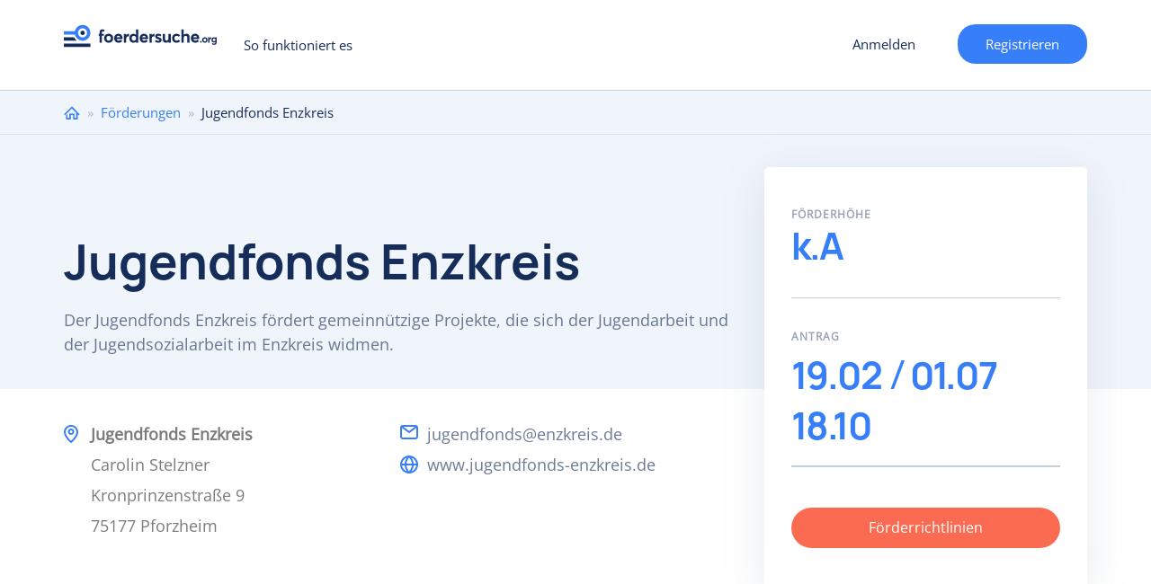

--- FILE ---
content_type: text/html; charset=utf-8
request_url: https://www.foerdersuche.org/foerderung/jugendfonds-enzkreis
body_size: 13015
content:
<!DOCTYPE html>
<html lang="de" dir="ltr" prefix="content: http://purl.org/rss/1.0/modules/content/ dc: http://purl.org/dc/terms/ foaf: http://xmlns.com/foaf/0.1/ og: http://ogp.me/ns# rdfs: http://www.w3.org/2000/01/rdf-schema# sioc: http://rdfs.org/sioc/ns# sioct: http://rdfs.org/sioc/types# skos: http://www.w3.org/2004/02/skos/core# xsd: http://www.w3.org/2001/XMLSchema#">
<head>
  <link rel="profile" href="http://www.w3.org/1999/xhtml/vocab" />
    <meta name="viewport" content="width=device-width, initial-scale=1.0">
	<!-- Quantcast Choice. Consent Manager Tag v2.0 (for TCF 2.0) -->
  <style>
    #custom_fc_button {
      width: 10%;
      position: fixed;
      right: 1px;
      bottom: 20px;
    }
    #imageicon {
      height: 30%;
      width: 30%
    }
	div#qc-cmp2-container a#qc-cmp2-persistent-link {
		left:0;
		right:auto;
	}
    </style>
<!-- InMobi Choice. Consent Manager Tag v3.0 (for TCF 2.2) -->
<script type="text/javascript" async=true>
(function() {
  var host = window.location.hostname;
  var element = document.createElement('script');
  var firstScript = document.getElementsByTagName('script')[0];
  var url = 'https://cmp.inmobi.com'
    .concat('/choice/', '-Yt9smBmhq455', '/', host, '/choice.js?tag_version=V3');
  var uspTries = 0;
  var uspTriesLimit = 3;
  element.async = true;
  element.type = 'text/javascript';
  element.src = url;

  firstScript.parentNode.insertBefore(element, firstScript);

  function makeStub() {
    var TCF_LOCATOR_NAME = '__tcfapiLocator';
    var queue = [];
    var win = window;
    var cmpFrame;

    function addFrame() {
      var doc = win.document;
      var otherCMP = !!(win.frames[TCF_LOCATOR_NAME]);

      if (!otherCMP) {
        if (doc.body) {
          var iframe = doc.createElement('iframe');

          iframe.style.cssText = 'display:none';
          iframe.name = TCF_LOCATOR_NAME;
          doc.body.appendChild(iframe);
        } else {
          setTimeout(addFrame, 5);
        }
      }
      return !otherCMP;
    }

    function tcfAPIHandler() {
      var gdprApplies;
      var args = arguments;

      if (!args.length) {
        return queue;
      } else if (args[0] === 'setGdprApplies') {
        if (
          args.length > 3 &&
          args[2] === 2 &&
          typeof args[3] === 'boolean'
        ) {
          gdprApplies = args[3];
          if (typeof args[2] === 'function') {
            args[2]('set', true);
          }
        }
      } else if (args[0] === 'ping') {
        var retr = {
          gdprApplies: gdprApplies,
          cmpLoaded: false,
          cmpStatus: 'stub'
        };

        if (typeof args[2] === 'function') {
          args[2](retr);
        }
      } else {
        if(args[0] === 'init' && typeof args[3] === 'object') {
          args[3] = Object.assign(args[3], { tag_version: 'V3' });
        }
        queue.push(args);
      }
    }

    function postMessageEventHandler(event) {
      var msgIsString = typeof event.data === 'string';
      var json = {};

      try {
        if (msgIsString) {
          json = JSON.parse(event.data);
        } else {
          json = event.data;
        }
      } catch (ignore) {}

      var payload = json.__tcfapiCall;

      if (payload) {
        window.__tcfapi(
          payload.command,
          payload.version,
          function(retValue, success) {
            var returnMsg = {
              __tcfapiReturn: {
                returnValue: retValue,
                success: success,
                callId: payload.callId
              }
            };
            if (msgIsString) {
              returnMsg = JSON.stringify(returnMsg);
            }
            if (event && event.source && event.source.postMessage) {
              event.source.postMessage(returnMsg, '*');
            }
          },
          payload.parameter
        );
      }
    }

    while (win) {
      try {
        if (win.frames[TCF_LOCATOR_NAME]) {
          cmpFrame = win;
          break;
        }
      } catch (ignore) {}

      if (win === window.top) {
        break;
      }
      win = win.parent;
    }
    if (!cmpFrame) {
      addFrame();
      win.__tcfapi = tcfAPIHandler;
      win.addEventListener('message', postMessageEventHandler, false);
    }
  };

  makeStub();

  function makeGppStub() {
    const CMP_ID = 10;
    const SUPPORTED_APIS = [
      '2:tcfeuv2',
      '6:uspv1',
      '7:usnatv1',
      '8:usca',
      '9:usvav1',
      '10:uscov1',
      '11:usutv1',
      '12:usctv1'
    ];

    window.__gpp_addFrame = function (n) {
      if (!window.frames[n]) {
        if (document.body) {
          var i = document.createElement("iframe");
          i.style.cssText = "display:none";
          i.name = n;
          document.body.appendChild(i);
        } else {
          window.setTimeout(window.__gpp_addFrame, 10, n);
        }
      }
    };
    window.__gpp_stub = function () {
      var b = arguments;
      __gpp.queue = __gpp.queue || [];
      __gpp.events = __gpp.events || [];

      if (!b.length || (b.length == 1 && b[0] == "queue")) {
        return __gpp.queue;
      }

      if (b.length == 1 && b[0] == "events") {
        return __gpp.events;
      }

      var cmd = b[0];
      var clb = b.length > 1 ? b[1] : null;
      var par = b.length > 2 ? b[2] : null;
      if (cmd === "ping") {
        clb(
          {
            gppVersion: "1.1", // must be “Version.Subversion”, current: “1.1”
            cmpStatus: "stub", // possible values: stub, loading, loaded, error
            cmpDisplayStatus: "hidden", // possible values: hidden, visible, disabled
            signalStatus: "not ready", // possible values: not ready, ready
            supportedAPIs: SUPPORTED_APIS, // list of supported APIs
            cmpId: CMP_ID, // IAB assigned CMP ID, may be 0 during stub/loading
            sectionList: [],
            applicableSections: [-1],
            gppString: "",
            parsedSections: {},
          },
          true
        );
      } else if (cmd === "addEventListener") {
        if (!("lastId" in __gpp)) {
          __gpp.lastId = 0;
        }
        __gpp.lastId++;
        var lnr = __gpp.lastId;
        __gpp.events.push({
          id: lnr,
          callback: clb,
          parameter: par,
        });
        clb(
          {
            eventName: "listenerRegistered",
            listenerId: lnr, // Registered ID of the listener
            data: true, // positive signal
            pingData: {
              gppVersion: "1.1", // must be “Version.Subversion”, current: “1.1”
              cmpStatus: "stub", // possible values: stub, loading, loaded, error
              cmpDisplayStatus: "hidden", // possible values: hidden, visible, disabled
              signalStatus: "not ready", // possible values: not ready, ready
              supportedAPIs: SUPPORTED_APIS, // list of supported APIs
              cmpId: CMP_ID, // list of supported APIs
              sectionList: [],
              applicableSections: [-1],
              gppString: "",
              parsedSections: {},
            },
          },
          true
        );
      } else if (cmd === "removeEventListener") {
        var success = false;
        for (var i = 0; i < __gpp.events.length; i++) {
          if (__gpp.events[i].id == par) {
            __gpp.events.splice(i, 1);
            success = true;
            break;
          }
        }
        clb(
          {
            eventName: "listenerRemoved",
            listenerId: par, // Registered ID of the listener
            data: success, // status info
            pingData: {
              gppVersion: "1.1", // must be “Version.Subversion”, current: “1.1”
              cmpStatus: "stub", // possible values: stub, loading, loaded, error
              cmpDisplayStatus: "hidden", // possible values: hidden, visible, disabled
              signalStatus: "not ready", // possible values: not ready, ready
              supportedAPIs: SUPPORTED_APIS, // list of supported APIs
              cmpId: CMP_ID, // CMP ID
              sectionList: [],
              applicableSections: [-1],
              gppString: "",
              parsedSections: {},
            },
          },
          true
        );
      } else if (cmd === "hasSection") {
        clb(false, true);
      } else if (cmd === "getSection" || cmd === "getField") {
        clb(null, true);
      }
      //queue all other commands
      else {
        __gpp.queue.push([].slice.apply(b));
      }
    };
    window.__gpp_msghandler = function (event) {
      var msgIsString = typeof event.data === "string";
      try {
        var json = msgIsString ? JSON.parse(event.data) : event.data;
      } catch (e) {
        var json = null;
      }
      if (typeof json === "object" && json !== null && "__gppCall" in json) {
        var i = json.__gppCall;
        window.__gpp(
          i.command,
          function (retValue, success) {
            var returnMsg = {
              __gppReturn: {
                returnValue: retValue,
                success: success,
                callId: i.callId,
              },
            };
            event.source.postMessage(msgIsString ? JSON.stringify(returnMsg) : returnMsg, "*");
          },
          "parameter" in i ? i.parameter : null,
          "version" in i ? i.version : "1.1"
        );
      }
    };
    if (!("__gpp" in window) || typeof window.__gpp !== "function") {
      window.__gpp = window.__gpp_stub;
      window.addEventListener("message", window.__gpp_msghandler, false);
      window.__gpp_addFrame("__gppLocator");
    }
  };

  makeGppStub();

  var uspStubFunction = function() {
    var arg = arguments;
    if (typeof window.__uspapi !== uspStubFunction) {
      setTimeout(function() {
        if (typeof window.__uspapi !== 'undefined') {
          window.__uspapi.apply(window.__uspapi, arg);
        }
      }, 500);
    }
  };

  var checkIfUspIsReady = function() {
    uspTries++;
    if (window.__uspapi === uspStubFunction && uspTries < uspTriesLimit) {
      console.warn('USP is not accessible');
    } else {
      clearInterval(uspInterval);
    }
  };

  if (typeof window.__uspapi === 'undefined') {
    window.__uspapi = uspStubFunction;
    var uspInterval = setInterval(checkIfUspIsReady, 6000);
  }
})();
</script>
<!-- End InMobi Choice. Consent Manager Tag v3.0 (for TCF 2.2) -->
<!-- Google Tag Manager -->
<script>(function(w,d,s,l,i){w[l]=w[l]||[];w[l].push({'gtm.start':
new Date().getTime(),event:'gtm.js'});var f=d.getElementsByTagName(s)[0],
j=d.createElement(s),dl=l!='dataLayer'?'&l='+l:'';j.async=true;j.src=
'https://www.googletagmanager.com/gtm.js?id='+i+dl;f.parentNode.insertBefore(j,f);
})(window,document,'script','dataLayer','GTM-PNCFXQP');</script>
<!-- End Google Tag Manager -->
    <!-- Global Site Tag (gtag.js) - Google Analytics -->
    <script async src="https://www.googletagmanager.com/gtag/js?id=UA-106557436-1"></script>
    <script>
      window.dataLayer = window.dataLayer || [];
      function gtag(){dataLayer.push(arguments)};
      gtag('js', new Date());

      gtag('config', 'UA-106557436-1');
      gtag('config', 'AW-481854329');
    </script>

  <meta http-equiv="Content-Type" content="text/html; charset=utf-8" />
<meta name="Generator" content="Drupal 7 (http://drupal.org)" />
<link rel="canonical" href="/foerderung/jugendfonds-enzkreis" />
<link rel="shortlink" href="/node/21616" />
<meta name="description" content="Der Jugendfonds Enzkreis fördert gemeinnützige Projekte, die sich der Jugendarbeit und der Jugendsozialarbeit im Enzkreis widmen." />
<link rel="shortcut icon" href="https://www.foerdersuche.org/sites/all/themes/foerdersuche/favicon.ico" type="image/vnd.microsoft.icon" />
    <title>Jugendfonds Enzkreis | foerdersuche.org</title>
  <style>
@import url("https://www.foerdersuche.org/modules/system/system.base.css?soa9l4");
</style>
<style>
@import url("https://www.foerdersuche.org/sites/all/modules/contrib/jquery_update/replace/ui/themes/base/minified/jquery.ui.core.min.css?soa9l4");
@import url("https://www.foerdersuche.org/sites/all/modules/contrib/jquery_update/replace/ui/themes/base/minified/jquery.ui.theme.min.css?soa9l4");
@import url("https://www.foerdersuche.org/sites/all/libraries/chosen/chosen.css?soa9l4");
@import url("https://www.foerdersuche.org/sites/all/modules/contrib/chosen/css/chosen-drupal.css?soa9l4");
</style>
<style>
@import url("https://www.foerdersuche.org/sites/all/modules/contrib/ajax_throbber/css/stylesheets/ajax_throbber.css?soa9l4");
@import url("https://www.foerdersuche.org/sites/all/modules/contrib/date/date_api/date.css?soa9l4");
@import url("https://www.foerdersuche.org/sites/all/modules/contrib/date/date_popup/themes/datepicker.1.7.css?soa9l4");
@import url("https://www.foerdersuche.org/modules/field/theme/field.css?soa9l4");
@import url("https://www.foerdersuche.org/modules/node/node.css?soa9l4");
@import url("https://www.foerdersuche.org/sites/all/modules/contrib/views/css/views.css?soa9l4");
</style>
<style>
@import url("https://www.foerdersuche.org/sites/all/modules/contrib/colorbox/styles/default/colorbox_style.css?soa9l4");
@import url("https://www.foerdersuche.org/sites/all/modules/contrib/ctools/css/ctools.css?soa9l4");
@import url("https://www.foerdersuche.org/sites/all/modules/contrib/ctools/css/modal.css?soa9l4");
@import url("https://www.foerdersuche.org/sites/all/modules/contrib/responsive_menus/styles/responsive_menus_simple/css/responsive_menus_simple.css?soa9l4");
@import url("https://www.foerdersuche.org/sites/all/modules/contrib/ajax_throbber/css/stylesheets/ajax_throbber_circle.css?soa9l4");
</style>
<style>
@import url("https://www.foerdersuche.org/sites/all/themes/foerdersuche/css/bootstrap.css?soa9l4");
@import url("https://www.foerdersuche.org/sites/all/themes/foerdersuche/css/drupal-bootstrap.css?soa9l4");
@import url("https://www.foerdersuche.org/sites/all/themes/foerdersuche/css/style.css?soa9l4");
</style>
    <!-- HTML5 element support for IE6-8 -->
    <!--[if lt IE 9]>
    <script src="https://cdn.jsdelivr.net/html5shiv/3.7.3/html5shiv-printshiv.min.js"></script>
    <![endif]-->
  <script src="https://www.foerdersuche.org/sites/all/modules/contrib/jquery_update/replace/jquery/1.10/jquery.min.js?v=1.10.2"></script>
<script src="https://www.foerdersuche.org/misc/jquery-extend-3.4.0.js?v=1.10.2"></script>
<script src="https://www.foerdersuche.org/misc/jquery-html-prefilter-3.5.0-backport.js?v=1.10.2"></script>
<script src="https://www.foerdersuche.org/misc/jquery.once.js?v=1.2"></script>
<script src="https://www.foerdersuche.org/misc/drupal.js?soa9l4"></script>
<script src="https://www.foerdersuche.org/sites/all/modules/contrib/jquery_update/replace/ui/ui/minified/jquery.ui.core.min.js?v=1.10.2"></script>
<script src="https://www.foerdersuche.org/sites/all/modules/contrib/jquery_update/replace/ui/external/jquery.cookie.js?v=67fb34f6a866c40d0570"></script>
<script src="https://www.foerdersuche.org/sites/all/modules/contrib/jquery_update/replace/misc/jquery.form.min.js?v=2.69"></script>
<script src="https://www.foerdersuche.org/sites/all/libraries/chosen/chosen.jquery.min.js?v=1.1.0"></script>
<script src="https://www.foerdersuche.org/misc/ajax.js?v=7.97"></script>
<script src="https://www.foerdersuche.org/sites/all/modules/contrib/jquery_update/js/jquery_update.js?v=0.0.1"></script>
<script src="https://www.foerdersuche.org/sites/all/modules/contrib/ajax_throbber/js/ajax_throbber.js?soa9l4"></script>
<script src="https://www.foerdersuche.org/sites/default/files/languages/de_K6nHeQpJEAzIIm0PrWlL-vbpsUEybZ8NrsH8MCN1hLA.js?soa9l4"></script>
<script src="https://www.foerdersuche.org/sites/all/libraries/colorbox/jquery.colorbox-min.js?soa9l4"></script>
<script src="https://www.foerdersuche.org/sites/all/modules/contrib/colorbox/js/colorbox.js?soa9l4"></script>
<script src="https://www.foerdersuche.org/sites/all/modules/contrib/colorbox/styles/default/colorbox_style.js?soa9l4"></script>
<script src="https://www.foerdersuche.org/sites/all/modules/contrib/colorbox/js/colorbox_load.js?soa9l4"></script>
<script src="https://www.foerdersuche.org/sites/all/modules/contrib/colorbox/js/colorbox_inline.js?soa9l4"></script>
<script src="https://www.foerdersuche.org/sites/all/modules/contrib/floating_block/floating_block.js?soa9l4"></script>
<script src="https://www.foerdersuche.org/sites/all/themes/bootstrap/js/misc/_progress.js?v=7.97"></script>
<script src="https://www.foerdersuche.org/sites/all/modules/contrib/ctools/js/modal.js?soa9l4"></script>
<script src="https://www.foerdersuche.org/sites/all/modules/contrib/responsive_menus/styles/responsive_menus_simple/js/responsive_menus_simple.js?soa9l4"></script>
<script src="https://www.foerdersuche.org/sites/all/modules/custom/my_funding_custom/news.js?soa9l4"></script>
<script>(function ($) {$(document).ready(function () {
    Drupal.behaviors.newsletter.subscribeForm();
  });})(jQuery);</script>
<script src="https://www.foerdersuche.org/sites/all/modules/contrib/field_group/field_group.js?soa9l4"></script>
<script src="https://www.foerdersuche.org/sites/all/modules/contrib/chosen/chosen.js?v=1.1.0"></script>
<script src="https://www.foerdersuche.org/sites/all/themes/foerdersuche/js/bootstrap.js?soa9l4"></script>
<script src="https://www.foerdersuche.org/sites/all/themes/foerdersuche/js/custom.js?soa9l4"></script>
<script src="https://www.foerdersuche.org/sites/all/themes/foerdersuche/js/form_validation.js?soa9l4"></script>
<script src="https://www.foerdersuche.org/sites/all/themes/foerdersuche/js/select2.full.min.js?soa9l4"></script>
<script src="https://www.foerdersuche.org/sites/all/themes/foerdersuche/js/register_mobile_validation.js?soa9l4"></script>
<script src="https://www.foerdersuche.org/sites/all/themes/bootstrap/js/modules/ctools/js/modal.js?soa9l4"></script>
<script src="https://www.foerdersuche.org/sites/all/themes/bootstrap/js/misc/ajax.js?soa9l4"></script>
<script>jQuery.extend(Drupal.settings, {"basePath":"\/","pathPrefix":"","setHasJsCookie":0,"ajaxPageState":{"theme":"foerdersuche","theme_token":"hQpCsbUz5wEGvyj4D_f43ULifimGGXm3zEaK2pRGRzc","jquery_version":"1.10","js":{"sites\/all\/themes\/bootstrap\/js\/bootstrap.js":1,"sites\/all\/modules\/contrib\/jquery_update\/replace\/jquery\/1.10\/jquery.min.js":1,"misc\/jquery-extend-3.4.0.js":1,"misc\/jquery-html-prefilter-3.5.0-backport.js":1,"misc\/jquery.once.js":1,"misc\/drupal.js":1,"sites\/all\/modules\/contrib\/jquery_update\/replace\/ui\/ui\/minified\/jquery.ui.core.min.js":1,"sites\/all\/modules\/contrib\/jquery_update\/replace\/ui\/external\/jquery.cookie.js":1,"sites\/all\/modules\/contrib\/jquery_update\/replace\/misc\/jquery.form.min.js":1,"sites\/all\/libraries\/chosen\/chosen.jquery.min.js":1,"misc\/ajax.js":1,"sites\/all\/modules\/contrib\/jquery_update\/js\/jquery_update.js":1,"sites\/all\/modules\/contrib\/ajax_throbber\/js\/ajax_throbber.js":1,"public:\/\/languages\/de_K6nHeQpJEAzIIm0PrWlL-vbpsUEybZ8NrsH8MCN1hLA.js":1,"sites\/all\/libraries\/colorbox\/jquery.colorbox-min.js":1,"sites\/all\/modules\/contrib\/colorbox\/js\/colorbox.js":1,"sites\/all\/modules\/contrib\/colorbox\/styles\/default\/colorbox_style.js":1,"sites\/all\/modules\/contrib\/colorbox\/js\/colorbox_load.js":1,"sites\/all\/modules\/contrib\/colorbox\/js\/colorbox_inline.js":1,"sites\/all\/modules\/contrib\/floating_block\/floating_block.js":1,"sites\/all\/themes\/bootstrap\/js\/misc\/_progress.js":1,"sites\/all\/modules\/contrib\/ctools\/js\/modal.js":1,"sites\/all\/modules\/contrib\/responsive_menus\/styles\/responsive_menus_simple\/js\/responsive_menus_simple.js":1,"sites\/all\/modules\/contrib\/newsletter\/js\/newsletter.js":1,"0":1,"sites\/all\/modules\/contrib\/field_group\/field_group.js":1,"sites\/all\/modules\/contrib\/chosen\/chosen.js":1,"sites\/all\/themes\/foerdersuche\/js\/bootstrap.js":1,"sites\/all\/themes\/foerdersuche\/js\/custom.js":1,"sites\/all\/themes\/foerdersuche\/js\/form_validation.js":1,"sites\/all\/themes\/foerdersuche\/js\/select2.full.min.js":1,"sites\/all\/themes\/foerdersuche\/js\/register_mobile_validation.js":1,"sites\/all\/themes\/bootstrap\/js\/modules\/ctools\/js\/modal.js":1,"sites\/all\/themes\/bootstrap\/js\/misc\/ajax.js":1},"css":{"modules\/system\/system.base.css":1,"misc\/ui\/jquery.ui.core.css":1,"misc\/ui\/jquery.ui.theme.css":1,"sites\/all\/libraries\/chosen\/chosen.css":1,"sites\/all\/modules\/contrib\/chosen\/css\/chosen-drupal.css":1,"sites\/all\/modules\/contrib\/ajax_throbber\/css\/stylesheets\/ajax_throbber.css":1,"sites\/all\/modules\/contrib\/date\/date_api\/date.css":1,"sites\/all\/modules\/contrib\/date\/date_popup\/themes\/datepicker.1.7.css":1,"modules\/field\/theme\/field.css":1,"modules\/node\/node.css":1,"sites\/all\/modules\/contrib\/views\/css\/views.css":1,"sites\/all\/modules\/contrib\/colorbox\/styles\/default\/colorbox_style.css":1,"sites\/all\/modules\/contrib\/ctools\/css\/ctools.css":1,"sites\/all\/modules\/contrib\/ctools\/css\/modal.css":1,"sites\/all\/modules\/contrib\/responsive_menus\/styles\/responsive_menus_simple\/css\/responsive_menus_simple.css":1,"sites\/all\/modules\/contrib\/ajax_throbber\/css\/stylesheets\/ajax_throbber_circle.css":1,"sites\/all\/themes\/foerdersuche\/css\/bootstrap.css":1,"sites\/all\/themes\/foerdersuche\/css\/drupal-bootstrap.css":1,"sites\/all\/themes\/foerdersuche\/css\/style.css":1}},"colorbox":{"opacity":"0.85","current":"{current} of {total}","previous":"\u00ab Prev","next":"Next \u00bb","close":"Close","maxWidth":"98%","maxHeight":"98%","fixed":true,"mobiledetect":true,"mobiledevicewidth":"480px","specificPagesDefaultValue":"admin*\nimagebrowser*\nimg_assist*\nimce*\nnode\/add\/*\nnode\/*\/edit\nprint\/*\nprintpdf\/*\nsystem\/ajax\nsystem\/ajax\/*"},"floating_block":{"settings":{".register__profile_step2":[]},"minWidth":0},"better_exposed_filters":{"views":{"similar_foundations":{"displays":{"block":{"filters":[]}}},"article_image":{"displays":{"block":{"filters":[]}}},"foundations_by_category":{"displays":{"block":{"filters":[]}}}}},"CToolsModal":{"loadingText":"Laden...","closeText":"Close Window","closeImage":"\u003Cimg typeof=\u0022foaf:Image\u0022 class=\u0022img-responsive\u0022 src=\u0022https:\/\/www.foerdersuche.org\/sites\/all\/modules\/contrib\/ctools\/images\/icon-close-window.png\u0022 alt=\u0022Close window\u0022 title=\u0022Close window\u0022 \/\u003E","throbber":"\u003Cimg typeof=\u0022foaf:Image\u0022 class=\u0022img-responsive\u0022 src=\u0022https:\/\/www.foerdersuche.org\/sites\/all\/modules\/contrib\/ctools\/images\/throbber.gif\u0022 alt=\u0022Laden\u0022 title=\u0022Laden...\u0022 \/\u003E"},"responsive_menus":[{"toggler_text":"Menu","selectors":["#block-system-main-menu"],"media_size":"768","media_unit":"px","absolute":"1","remove_attributes":"1","responsive_menus_style":"responsive_menus_simple"}],"ajaxThrobber":{"bg_color":"255,255,255, .8","item_color":"0, 174, 239, .8","type":"circle"},"exposed":[],"lang":"und","ajax":{"edit-newsletter-submit":{"callback":"my_funding_custom_subscribe_form_submit","wrapper":"newsletter-error","effect":"fade","progress":{"type":"throbber","message":null},"event":"click","url":"\/system\/ajax","submit":{"_triggering_element_name":"op","_triggering_element_value":"Anmelden"}}},"urlIsAjaxTrusted":{"\/system\/ajax":true,"\/foerderung\/jugendfonds-enzkreis":true},"chosen":{"selector":"select:visible","minimum_single":20,"minimum_multiple":20,"minimum_width":0,"options":{"allow_single_deselect":false,"disable_search":true,"disable_search_threshold":0,"search_contains":true,"placeholder_text_multiple":"W\u00e4hlen Sie aus","placeholder_text_single":"Choose an option","no_results_text":"No results match","inherit_select_classes":true}},"field_group":{"htab":"full","fieldset":"full","htabs":"full"},"bootstrap":{"anchorsFix":"0","anchorsSmoothScrolling":"0","formHasError":1,"popoverEnabled":1,"popoverOptions":{"animation":1,"html":0,"placement":"bottom","selector":"","trigger":"click","triggerAutoclose":1,"title":"","content":"","delay":0,"container":"body"},"tooltipEnabled":1,"tooltipOptions":{"animation":1,"html":0,"placement":"auto top","selector":"","trigger":"hover focus","delay":0,"container":"body"}}});</script>
</head>
<body class="html not-front not-logged-in one-sidebar sidebar-second page-node page-node- page-node-21616 node-type-foundation i18n-de">
<!-- Google Tag Manager (noscript) -->
<noscript><iframe src="https://www.googletagmanager.com/ns.html?id=GTM-PNCFXQP"
height="0" width="0" style="display:none;visibility:hidden"></iframe></noscript>
<!-- End Google Tag Manager (noscript) -->
    
<div class="wrapper main__wrapper without_bg">
  <div class="wrapper wrapper__content">
    <header id="navbar" role="banner"
            class="navbar  navbar-default">

      <div class="container">
        <div class="row">
          <div class="col-sm-12">
            <div class="navbar-header">
                              <a class="logo navbar-btn pull-left"
                   href="/"
                   title="Startseite">
                  <img src="/sites/all/themes/foerdersuche/logo-blue.svg"
                       alt="Startseite"/>
                </a>
                            <ul class="user-menu-wrp"><li class="last leaf user-register-item"><a href="/mf/user_register_form/nojs" class="ctools-use-modal">Registrieren</a></li>
</ul>
                              <button type="button" class="navbar-toggle"
                        data-toggle="collapse"></button>
                                  <a href="/mf/user_register_form/nojs"
                     class="ctools-use-modal header__mobile_register">Registrieren</a>
                  <a href="/user/register"
                     class="header__toregister">Registrieren</a>
                                          </div>

                          <div class="navbar-collapse collapse" id="navbar-collapse">
                <nav role="navigation">
                                      <ul class="menu nav navbar-nav"><li class="first last leaf"><a href="/so-funktioniert-es">So funktioniert es</a></li>
</ul>                                                        <ul class="menu nav navbar-nav secondary"><li class="first leaf user-login-item"><a href="/mf/user_login/nojs" class="ctools-use-modal">Anmelden</a></li>
<li class="last leaf user-register-item"><a href="/mf/user_register_form/nojs" class="ctools-use-modal">Registrieren</a></li>
</ul>                                                    </nav>
              </div>
                      </div>
        </div>

      </div>
    </header>
          <div class="breadcrumbs__wrapper">
        <div class="container">
          <div class="row">
            <div class="col-sm-12">
              <h2 class="element-invisible">Sie sind hier</h2><div class="breadcrumb"><span class="inline odd first"><a href="/">Home</a></span> <span class="delimiter">»</span> <span class="inline even"><a href="/foerderungen">Förderungen</a></span> <span class="delimiter">»</span> <span class="inline odd last">Jugendfonds Enzkreis</span></div>            </div>
          </div>
        </div>
      </div>
        <div class="foundation__top_wrapper">
      <div class="foundation__top_center container">
                <div class="row">
          <div
            class="foundation__top_content col-sm-8 no-logo-foundation">
            <div class="foundation_logo"></div>
                          <h1 id="page-title">
                Jugendfonds Enzkreis              </h1>
                        Der Jugendfonds Enzkreis fördert gemeinnützige Projekte, die sich der Jugendarbeit und der Jugendsozialarbeit im Enzkreis widmen.          </div>


        </div>
      </div>
    </div>
    <div class="main-container container">
      <div class="row">
        <div class="foundation__bottom_wrapper">
          <div class="foundation__bottom_content col-sm-8">
            <div
              class="foundation_address"><div class="field field-name-field-address field-type-text-long field-label-hidden"><div class="field-items"><div class="field-item even">Jugendfonds Enzkreis<br />
Carolin Stelzner <br />
Kronprinzenstraße 9<br />
75177 Pforzheim</div></div></div></div>
            <div class="foundation_contacts">
              <ul>
                <li class="email"> <div class="field field-name-field-email field-type-email field-label-hidden"><div class="field-items"><div class="field-item even"><a href="mailto:jugendfonds@enzkreis.de">jugendfonds@enzkreis.de</a></div></div></div></li>
                                  <li
                    class="website"> <a href="http://www.jugendfonds-enzkreis.de" target="_blank">www.jugendfonds-enzkreis.de</a></li>
                                              </ul>
            </div>
          </div>
          <div class="foundation__right_top_sidebar col-sm-4">


            <!--POP-UP FORM FOR ADD LISTS-->
            <div class="foundation_popup_content">

                            <!-- bof add to favourite -->
                          </div>
            <!--END POP-UP FORM FOR ADD LISTS-->


            <div class="sidebar_center">
              <div>
                <!--<div class="foundation__flag">
                                                      </div>-->
                <div class="found-key-information-wrp clearfix">
                  <div class="found-key-sub clearfix">
                    <div class="found-key-amount clearfix">
                      <p
                        class="found-key-amount-title found-key-sub-title clearfix">
                        <span>Förderhöhe</span>
                      </p>
                      <p class="na-found">k.A</p>                    </div>
                    <div class="found-key-deadlines clearfix">
                      <p
                        class="found-key-deadlines-title found-key-sub-title clearfix">
                        <span>Antrag</span>
                      </p><div class="field field-name-field-antragszeitpunkt field-type-datetime field-label-hidden"><div class="field-items"><div class="field-item even"><span class="date-display-single" property="dc:date" datatype="xsd:dateTime" content="0000-02-19T00:00:00+00:00">19.02</span></div><div class="field-item odd"><span class="date-display-single" property="dc:date" datatype="xsd:dateTime" content="0000-07-01T00:00:00+00:00">01.07</span></div><div class="field-item even"><span class="date-display-single" property="dc:date" datatype="xsd:dateTime" content="0000-10-18T00:00:00+00:00">18.10</span></div></div></div>                    </div>
                  </div>
                </div>
              </div>
              <div class="foundation_link"><a target="_blank"
                                              href="https://www.jugendfonds-enzkreis.de/fileadmin/19-07-24-Stiftungssatzung_neu.pdf">Förderrichtlinien </a>
              </div>
            </div>
          </div>
        </div>
		          <div class="col-sm-12">
          <div class="category-selection-wrapper">
            <form action="/foerderungen" method="get">
              <img src="/sites/all/themes/foerdersuche/images/magnify-icon.svg" />
              <div class="selection-wrapper-right">
                <h2 class="foundation-category-selection">Weitere Förderungen im Bereich </h2>
                                <select name="mf_exposed_category_" class="form-control form-select  chosen-enable foundation-select-category">
                                    <option value="1461">Kinder- und Jugendhilfe</option>
                                  <option value="225">Erziehung, Volks- und Berufsbildung</option>
                                  <option value="153">Demokratisches Staatswesen</option>
                                </select>
              </div>

              <button class="btn btn-default form-submit foundation-category-submit">Fördermittel finden</button>
            </form>
          </div>
        </div>
                        <section class="col-sm-7 article__main_content">
          
          <a id="main-content"></a>
                                                                          <div class="region region-content">
    <section id="block-system-main" class="block block-system clearfix">

      
  <div class="overlay-spinner">  <div class="spinner">
    <div class="spinner-container container1">
      <div class="circle1"></div>
      <div class="circle2"></div>
      <div class="circle3"></div>
      <div class="circle4"></div>
    </div>
    <div class="spinner-container container2">
      <div class="circle1"></div>
      <div class="circle2"></div>
      <div class="circle3"></div>
      <div class="circle4"></div>
    </div>
    <div class="spinner-container container3">
      <div class="circle1"></div>
      <div class="circle2"></div>
      <div class="circle3"></div>
      <div class="circle4"></div>
    </div>
    </div></div>
<article id="node-21616" class="node node-foundation clearfix" about="/foerderung/jugendfonds-enzkreis" typeof="sioc:Item foaf:Document">
  
  <div>
    <h2>Die Förderziele des Jugendfonds Enzkreis</h2>
<p>Der Jugendfonds Enzkreis fördert Ideen und Initiativen, die von oder mit Jugendlichen durchgeführt werden. Dabei konzentriert sich die Stiftung auf die Förderung im Landkreis und in den Bereichen Kinder- und Jugendhilfe. Die Stiftung setzt sich auch dafür ein, Jugendliche zum eigenverantwortlichen Denken anzuregen und leistet Öffentlichkeitsarbeit dazu.</p>
<p>Der Jugendfonds Enzkreis gehört zur Stiftung vom Enzkreis und wurde 2001 gegründet. Das Programm fördert Projekte mit einer durchschnittlichen Höhe von 4.000 €.</p>
<h2>Voraussetzungen für die Förderung</h2>
<p>Anträge auf Unterstützung durch die Stiftung können für Projekte gestellt werden, die sich mit Jugendlichen oder Jugendarbeit beschäftigen. Fördermittel werden z. B. an Träger der Jugendarbeit, Schulen oder Verwaltungen vergeben, die ihren Tätigkeitsschwerpunkt im Enzkreis haben. Projekte im Ausland werden nicht gefördert.</p>
<p>Bewerbungen können per Post oder E-Mail eingereicht werden. Die Geschäftsstelle steht als Ansprechpartner bei Fragen zur Verfügung. Die Vergabe der Projektförderung wird von einem Kuratorium dreimal pro Jahr entschieden. Es gibt entsprechend drei Antragsfristen und der <a href="https://www.jugendfonds-enzkreis.de/fileadmin/user_upload/_temp_/pdf/_18-12-10_Antrag-Info-Einwilligung.pdf" target="_blank">Projektantrag</a> sollte spätestens 2 Wochen zuvor eingegangen sein.</p>
<h2>Das wird im Detail gefördert</h2>
<p>Die Stiftung fördert neue oder laufende Projekte an denen Jugendliche beteiligt sind. Dies können Kooperationsprojekte oder Ideen für die Gemeinde sein. Auch der internationale Jugendaustausch oder Materialien für Jugendräume können gefördert werden.</p>
<p>Der Jugendfonds hilft auch dabei Kooperationspartner für ein Projekt zu finden. Während der Förderung steht die Stiftung auch mit ideeller Unterstützung zur Seite. Informationsmaterial, das in der Geschäftsstelle ausliegt, kann ebenfalls genutzt werden.</p>
<h2>Beispielprojekte des Jugendfonds Enzkreis</h2>
<h3>Förderung im Bereich Jugendarbeit</h3>
<p>2018 hat die Stiftung den Umbau des Jugendtreff Enzberg bezuschusst. Auch die Räumlichkeiten des Jugendraum <em>Little Aize</em> in Ötisheim wurden durch Unterstützung des Jugendfonds umgestaltet.</p>  </div>
  <div class="foundation__abroad">
      <h2>Projekte im Ausland möglich?</h2>
      <div class="ausland-no ausland-answer">Nein</div>  </div>

        <h2 class="foundation-header">Geförderte Themenbereiche </h2>
          <ul class="foundation__categories">
          <li class="main-category"><a href="/foerderungen?mf_exposed_category_1461=1">Kinder- und Jugendhilfe</a></li>
                                    <li class="sub-category">Kinder- und Jugendarbeit, -sozialarbeit</li>
                                     </ul>

          <ul class="foundation__categories">
          <li class="main-category"><a href="/foerderungen?mf_exposed_category_225=1">Erziehung, Volks- und Berufsbildung</a></li>
                                    <li class="sub-category">Jugendbildung</li>
                                     </ul>

          <ul class="foundation__categories">
          <li class="main-category"><a href="/foerderungen?mf_exposed_category_153=1">Demokratisches Staatswesen</a></li>
                        </ul>

        
  <span property="dc:title" content="Jugendfonds Enzkreis" class="rdf-meta element-hidden"></span><span property="sioc:num_replies" content="0" datatype="xsd:integer" class="rdf-meta element-hidden"></span></article>

</section>
  </div>
        </section>

                  <aside class="col-sm-4 col-sm-push-1 article__right_sidebar"
                 role="complementary">
              <div class="region region-sidebar-second">
    <section id="block-views-similar-foundations-block" class="block block-views foundation__similar clearfix">

        <h2 class="block-title">Ähnliche Förderungen</h2>
    
  <div class="view view-similar-foundations view-id-similar_foundations view-display-id-block view-dom-id-d564d3fa9a4c5f90da525c22d4397e95">
        
  
  
      <div class="view-content">
        <div class="views-row views-row-1 views-row-odd views-row-first">
      
  <div class="views-field views-field-title">        <span class="field-content"><a href="/foerderung/dr-bergmann-stiftung">Dr. Bergmann Stiftung</a></span>  </div>  
  <div class="views-field views-field-field-editor-text-description">        <div class="field-content">Die Dr. Bergmann Stiftung unterstützt Kinder, Jugendliche und Erwachsene bei der Persönlichkeitsentwicklung, kulturellen Bildung und Krisenbewältigung.</div>  </div>  
  <div class="views-field views-field-view-node">        <span class="field-content"><a href="/foerderung/dr-bergmann-stiftung">Zur Förderung</a></span>  </div>  </div>
  <div class="views-row views-row-2 views-row-even">
      
  <div class="views-field views-field-title">        <span class="field-content"><a href="/foerderung/klimek-kayser-stiftung-mensch-und-innovation">Klimek-Kayser-Stiftung Mensch und Innovation</a></span>  </div>  
  <div class="views-field views-field-field-editor-text-description">        <div class="field-content">Die Klimek-Kayser-Stiftung Mensch und Innovation fördert Wissenschafts- und Forschungsprojekte, die Kindern und jungen Erwachsenen zu Gute kommen. </div>  </div>  
  <div class="views-field views-field-view-node">        <span class="field-content"><a href="/foerderung/klimek-kayser-stiftung-mensch-und-innovation">Zur Förderung</a></span>  </div>  </div>
  <div class="views-row views-row-3 views-row-odd views-row-last">
      
  <div class="views-field views-field-title">        <span class="field-content"><a href="/foerderung/jugendstiftung-der-sparkasse-magdeburg">Jugendstiftung der Sparkasse Magdeburg</a></span>  </div>  
  <div class="views-field views-field-field-editor-text-description">        <div class="field-content">Das Ziel der Jugendstiftung der Sparkasse Magdeburg liegt in der Förderung begabter und sozial benachteiligter Kinder und Jugendlicher in Magdeburg.</div>  </div>  
  <div class="views-field views-field-view-node">        <span class="field-content"><a href="/foerderung/jugendstiftung-der-sparkasse-magdeburg">Zur Förderung</a></span>  </div>  </div>
    </div>
  
  
  
  
  
  
</div>
</section>
  </div>
          </aside>  <!-- /#sidebar-second -->
        
      </div>
      
        <div class="category-selection-wrapper">
          <form action="/foerderungen" method="get">
            <img src="/sites/all/themes/foerdersuche/images/magnify-icon.svg" />
            <div class="selection-wrapper-right">
              <h2 class="foundation-category-selection">Weitere Förderungen im Bereich </h2>
              <select name="mf_exposed_category_" class="form-control form-select chosen-enable foundation-select-category">
                
                  <option value="1461">Kinder- und Jugendhilfe</option>
                
                  <option value="225">Erziehung, Volks- und Berufsbildung</option>
                
                  <option value="153">Demokratisches Staatswesen</option>
                              </select>
            </div>

            <button class="btn btn-default form-submit foundation-category-submit">Fördermittel finden</button>
          </form>
        </div>

            <div class="page-foerderungen">
        <div class="article__main_content">
                      
                              <h2 id="kinder-und-jugendhilfe">Weitere Förderungen im Bereich Kinder- und Jugendhilfe</h2>
                <div class="view view-foundations-by-category view-id-foundations_by_category view-display-id-block view-foundation view-dom-id-12c9bfb4fc0ee893857eeb6357406f2f">
        
  
  
      <div class="view-content">
        <div class="views-row views-row-1 views-row-odd views-row-first">
    <article id="node-25429"
         class="node node-foundation node-promoted node-teaser clearfix " about="/foerderung/annemarie-dose-stiftung" typeof="sioc:Item foaf:Document">
  
      <div class="foundation-image-wrp">
              <div class="field-item-empty">
          <div class="title-letter">A</div>
        </div>
      
    </div>
    <div class="found-info-main-wrp clearfix">
      <div class="found-info-main-sub clearfix">
        
                  <h1>
            <a href="/foerderung/annemarie-dose-stiftung"
               rel="bookmark">Annemarie-Dose-Stiftung</a>
          </h1>
                <div class="found-text-description clearfix">
          <p><div class="field field-name-field-editor-text-description field-type-text-with-summary field-label-hidden"><div class="field-items"><div class="field-item even">Die Annemarie-Dose-Stiftung fördert Projekte in Hamburg, die hilfsbedürftigen Menschen zugutekommen.</div></div></div></p>
        </div>
      </div>
    </div>
      <!-- bof add to favourite -->

  <div class="flag-outer flag-outer-favorites-faundation not-favorite">
        <span
          class="flag-wrapper flag-favorites-faundation flag-favorites-faundation-23433">
            <a class="add_to_favourite unflag-action user-not-logged"
               href="javascript:void(0);"
               title="Add this foundation to favorites" rel="nofollow">Zu Favoriten hinzufügen</a>

            <span class="flag-throbber"> </span>
        </span>
    <div class="favourite_list_popup">
                    <div class="created_new_list_wrapper">
                <span>
                  
                    <a href="/mf/user_register_form/nojs" class="ctools-use-modal">Anmelden</a>                          </div>
          </div>
    <!-- eof add to favourite -->
      </div>


  <div class="found-key-information-wrp clearfix">
    <div class="found-key-sub clearfix">
      <div class="found-key-amount clearfix">
        <p class="found-key-amount-title found-key-sub-title clearfix">
          <span>Förderhöhe</span></p>
                  <p class="na-found">k.A</p>              </div>
      <div class="found-key-deadlines clearfix">
        <p class="found-key-deadlines-title found-key-sub-title clearfix">
          <span>Antrag</span></p>
        <p class="na-found">Jederzeit</p>      </div>
    </div>
  </div>

  <span property="dc:title" content="Annemarie-Dose-Stiftung" class="rdf-meta element-hidden"></span><span property="sioc:num_replies" content="0" datatype="xsd:integer" class="rdf-meta element-hidden"></span></article>
  </div>
  <div class="views-row views-row-2 views-row-even">
    <article id="node-21918"
         class="node node-foundation node-teaser clearfix " about="/foerderung/muenchner-bildungsstiftung" typeof="sioc:Item foaf:Document">
  
      <div class="foundation-image-wrp">
              <div class="field-item-empty">
          <div class="title-letter">M</div>
        </div>
      
    </div>
    <div class="found-info-main-wrp clearfix">
      <div class="found-info-main-sub clearfix">
        
                  <h1>
            <a href="/foerderung/muenchner-bildungsstiftung"
               rel="bookmark">Münchner Bildungsstiftung</a>
          </h1>
                <div class="found-text-description clearfix">
          <p><div class="field field-name-field-editor-text-description field-type-text-with-summary field-label-hidden"><div class="field-items"><div class="field-item even"><p> Die Münchner Bildungsstiftung unterstützt und fördert bedürftige Kinder und Jugendliche bei ihrer schulischen und beruflichen Entwicklung.</p></div></div></div></p>
        </div>
      </div>
    </div>
      <!-- bof add to favourite -->

  <div class="flag-outer flag-outer-favorites-faundation not-favorite">
        <span
          class="flag-wrapper flag-favorites-faundation flag-favorites-faundation-23433">
            <a class="add_to_favourite unflag-action user-not-logged"
               href="javascript:void(0);"
               title="Add this foundation to favorites" rel="nofollow">Zu Favoriten hinzufügen</a>

            <span class="flag-throbber"> </span>
        </span>
    <div class="favourite_list_popup">
                    <div class="created_new_list_wrapper">
                <span>
                  
                    <a href="/mf/user_register_form/nojs" class="ctools-use-modal">Anmelden</a>                          </div>
          </div>
    <!-- eof add to favourite -->
      </div>


  <div class="found-key-information-wrp clearfix">
    <div class="found-key-sub clearfix">
      <div class="found-key-amount clearfix">
        <p class="found-key-amount-title found-key-sub-title clearfix">
          <span>Förderhöhe</span></p>
                  <p class="na-found">k.A</p>              </div>
      <div class="found-key-deadlines clearfix">
        <p class="found-key-deadlines-title found-key-sub-title clearfix">
          <span>Antrag</span></p>
        <p class="na-found">Jederzeit</p>      </div>
    </div>
  </div>

  <span property="dc:title" content="Münchner Bildungsstiftung" class="rdf-meta element-hidden"></span><span property="sioc:num_replies" content="0" datatype="xsd:integer" class="rdf-meta element-hidden"></span></article>
  </div>
  <div class="views-row views-row-3 views-row-odd views-row-last">
    <article id="node-21991"
         class="node node-foundation node-teaser clearfix " about="/foerderung/diakonisches-werk-bamberg-forchheim" typeof="sioc:Item foaf:Document">
  
      <div class="foundation-image-wrp">
              <div class="field-item-empty">
          <div class="title-letter">D</div>
        </div>
      
    </div>
    <div class="found-info-main-wrp clearfix">
      <div class="found-info-main-sub clearfix">
        
                  <h1>
            <a href="/foerderung/diakonisches-werk-bamberg-forchheim"
               rel="bookmark">Diakoniestiftung Zeit fürs Leben</a>
          </h1>
                <div class="found-text-description clearfix">
          <p><div class="field field-name-field-editor-text-description field-type-text-with-summary field-label-hidden"><div class="field-items"><div class="field-item even">Die Diakoniestiftung Zeit fürs Leben unterstützt soziale Projekte der Diakonie und in der Region.</div></div></div></p>
        </div>
      </div>
    </div>
      <!-- bof add to favourite -->

  <div class="flag-outer flag-outer-favorites-faundation not-favorite">
        <span
          class="flag-wrapper flag-favorites-faundation flag-favorites-faundation-23433">
            <a class="add_to_favourite unflag-action user-not-logged"
               href="javascript:void(0);"
               title="Add this foundation to favorites" rel="nofollow">Zu Favoriten hinzufügen</a>

            <span class="flag-throbber"> </span>
        </span>
    <div class="favourite_list_popup">
                    <div class="created_new_list_wrapper">
                <span>
                  
                    <a href="/mf/user_register_form/nojs" class="ctools-use-modal">Anmelden</a>                          </div>
          </div>
    <!-- eof add to favourite -->
      </div>


  <div class="found-key-information-wrp clearfix">
    <div class="found-key-sub clearfix">
      <div class="found-key-amount clearfix">
        <p class="found-key-amount-title found-key-sub-title clearfix">
          <span>Förderhöhe</span></p>
                    <div class="small-amount">
                <div class="field-item even">1.000 €</div>
            </div>
              </div>
      <div class="found-key-deadlines clearfix">
        <p class="found-key-deadlines-title found-key-sub-title clearfix">
          <span>Antrag</span></p>
        <p class="na-found">Jederzeit</p>      </div>
    </div>
  </div>

  <span property="dc:title" content="Diakoniestiftung Zeit fürs Leben" class="rdf-meta element-hidden"></span><span property="sioc:num_replies" content="0" datatype="xsd:integer" class="rdf-meta element-hidden"></span></article>
  </div>
    </div>
  
  
  
  
  
  
</div>                          
                              <h2 id="erziehung-volks-und-berufsbildung">Weitere Förderungen im Bereich Erziehung, Volks- und Berufsbildung</h2>
                <div class="view view-foundations-by-category view-id-foundations_by_category view-display-id-block view-foundation view-dom-id-679efa1b3a1aa7c596ac0f2578c77106">
        
  
  
      <div class="view-content">
        <div class="views-row views-row-1 views-row-odd views-row-first">
    <article id="node-22815"
         class="node node-foundation node-teaser clearfix " about="/foerderung/tau-stiftung" typeof="sioc:Item foaf:Document">
  
      <div class="foundation-image-wrp">
              <div class="field-item-empty">
          <div class="title-letter">T</div>
        </div>
      
    </div>
    <div class="found-info-main-wrp clearfix">
      <div class="found-info-main-sub clearfix">
        
                  <h1>
            <a href="/foerderung/tau-stiftung"
               rel="bookmark">TAU-Stiftung</a>
          </h1>
                <div class="found-text-description clearfix">
          <p><div class="field field-name-field-editor-text-description field-type-text-with-summary field-label-hidden"><div class="field-items"><div class="field-item even">Die TAU-Stiftung macht sich für die Förderung von sozialen Projekten und der Jugendhilfe stark.</div></div></div></p>
        </div>
      </div>
    </div>
      <!-- bof add to favourite -->

  <div class="flag-outer flag-outer-favorites-faundation not-favorite">
        <span
          class="flag-wrapper flag-favorites-faundation flag-favorites-faundation-23433">
            <a class="add_to_favourite unflag-action user-not-logged"
               href="javascript:void(0);"
               title="Add this foundation to favorites" rel="nofollow">Zu Favoriten hinzufügen</a>

            <span class="flag-throbber"> </span>
        </span>
    <div class="favourite_list_popup">
                    <div class="created_new_list_wrapper">
                <span>
                  
                    <a href="/mf/user_register_form/nojs" class="ctools-use-modal">Anmelden</a>                          </div>
          </div>
    <!-- eof add to favourite -->
      </div>


  <div class="found-key-information-wrp clearfix">
    <div class="found-key-sub clearfix">
      <div class="found-key-amount clearfix">
        <p class="found-key-amount-title found-key-sub-title clearfix">
          <span>Förderhöhe</span></p>
                  <p class="na-found">k.A</p>              </div>
      <div class="found-key-deadlines clearfix">
        <p class="found-key-deadlines-title found-key-sub-title clearfix">
          <span>Antrag</span></p>
        <p class="na-found">Jederzeit</p>      </div>
    </div>
  </div>

  <span property="dc:title" content="TAU-Stiftung" class="rdf-meta element-hidden"></span><span property="sioc:num_replies" content="0" datatype="xsd:integer" class="rdf-meta element-hidden"></span></article>
  </div>
  <div class="views-row views-row-2 views-row-even">
    <article id="node-25391"
         class="node node-foundation node-promoted node-teaser clearfix " about="/foerderung/dr-bergmann-stiftung" typeof="sioc:Item foaf:Document">
  
      <div class="foundation-image-wrp">
              <div class="field-item-empty">
          <div class="title-letter">D</div>
        </div>
      
    </div>
    <div class="found-info-main-wrp clearfix">
      <div class="found-info-main-sub clearfix">
        
                  <h1>
            <a href="/foerderung/dr-bergmann-stiftung"
               rel="bookmark">Dr. Bergmann Stiftung</a>
          </h1>
                <div class="found-text-description clearfix">
          <p><div class="field field-name-field-editor-text-description field-type-text-with-summary field-label-hidden"><div class="field-items"><div class="field-item even">Die Dr. Bergmann Stiftung unterstützt Kinder, Jugendliche und Erwachsene bei der Persönlichkeitsentwicklung, kulturellen Bildung und Krisenbewältigung.</div></div></div></p>
        </div>
      </div>
    </div>
      <!-- bof add to favourite -->

  <div class="flag-outer flag-outer-favorites-faundation not-favorite">
        <span
          class="flag-wrapper flag-favorites-faundation flag-favorites-faundation-23433">
            <a class="add_to_favourite unflag-action user-not-logged"
               href="javascript:void(0);"
               title="Add this foundation to favorites" rel="nofollow">Zu Favoriten hinzufügen</a>

            <span class="flag-throbber"> </span>
        </span>
    <div class="favourite_list_popup">
                    <div class="created_new_list_wrapper">
                <span>
                  
                    <a href="/mf/user_register_form/nojs" class="ctools-use-modal">Anmelden</a>                          </div>
          </div>
    <!-- eof add to favourite -->
      </div>


  <div class="found-key-information-wrp clearfix">
    <div class="found-key-sub clearfix">
      <div class="found-key-amount clearfix">
        <p class="found-key-amount-title found-key-sub-title clearfix">
          <span>Förderhöhe</span></p>
                  <p class="na-found">k.A</p>              </div>
      <div class="found-key-deadlines clearfix">
        <p class="found-key-deadlines-title found-key-sub-title clearfix">
          <span>Antrag</span></p>
        <p class="na-found">Jederzeit</p>      </div>
    </div>
  </div>

  <span property="dc:title" content="Dr. Bergmann Stiftung" class="rdf-meta element-hidden"></span><span property="sioc:num_replies" content="0" datatype="xsd:integer" class="rdf-meta element-hidden"></span></article>
  </div>
  <div class="views-row views-row-3 views-row-odd views-row-last">
    <article id="node-22775"
         class="node node-foundation node-teaser clearfix " about="/foerderung/buergerstiftung-versmold" typeof="sioc:Item foaf:Document">
  
      <div class="foundation-image-wrp">
              <div class="field-item-empty">
          <div class="title-letter">B</div>
        </div>
      
    </div>
    <div class="found-info-main-wrp clearfix">
      <div class="found-info-main-sub clearfix">
        
                  <h1>
            <a href="/foerderung/buergerstiftung-versmold"
               rel="bookmark">Bürgerstiftung Versmold</a>
          </h1>
                <div class="found-text-description clearfix">
          <p><div class="field field-name-field-editor-text-description field-type-text-with-summary field-label-hidden"><div class="field-items"><div class="field-item even">Die Bürgerstiftung Versmold fördert gemeinnützige Projekte in ihrer Region.</div></div></div></p>
        </div>
      </div>
    </div>
      <!-- bof add to favourite -->

  <div class="flag-outer flag-outer-favorites-faundation not-favorite">
        <span
          class="flag-wrapper flag-favorites-faundation flag-favorites-faundation-23433">
            <a class="add_to_favourite unflag-action user-not-logged"
               href="javascript:void(0);"
               title="Add this foundation to favorites" rel="nofollow">Zu Favoriten hinzufügen</a>

            <span class="flag-throbber"> </span>
        </span>
    <div class="favourite_list_popup">
                    <div class="created_new_list_wrapper">
                <span>
                  
                    <a href="/mf/user_register_form/nojs" class="ctools-use-modal">Anmelden</a>                          </div>
          </div>
    <!-- eof add to favourite -->
      </div>


  <div class="found-key-information-wrp clearfix">
    <div class="found-key-sub clearfix">
      <div class="found-key-amount clearfix">
        <p class="found-key-amount-title found-key-sub-title clearfix">
          <span>Förderhöhe</span></p>
                  <p class="na-found">k.A</p>              </div>
      <div class="found-key-deadlines clearfix">
        <p class="found-key-deadlines-title found-key-sub-title clearfix">
          <span>Antrag</span></p>
        <p class="na-found">Jederzeit</p>      </div>
    </div>
  </div>

  <span property="dc:title" content="Bürgerstiftung Versmold" class="rdf-meta element-hidden"></span><span property="sioc:num_replies" content="0" datatype="xsd:integer" class="rdf-meta element-hidden"></span></article>
  </div>
    </div>
  
  
  
  
  
  
</div>                          
                              <h2 id="demokratisches-staatswesen">Weitere Förderungen im Bereich Demokratisches Staatswesen</h2>
                <div class="view view-foundations-by-category view-id-foundations_by_category view-display-id-block view-foundation view-dom-id-9b0e2f67f112475d24e848c9daceeb5c">
        
  
  
      <div class="view-content">
        <div class="views-row views-row-1 views-row-odd views-row-first">
    <article id="node-25051"
         class="node node-foundation node-promoted node-teaser clearfix " about="/foerderung/stiftung-dr-roland-roehl" typeof="sioc:Item foaf:Document">
  
      <div class="foundation-image-wrp">
              <div class="field-item-empty">
          <div class="title-letter">S</div>
        </div>
      
    </div>
    <div class="found-info-main-wrp clearfix">
      <div class="found-info-main-sub clearfix">
        
                  <h1>
            <a href="/foerderung/stiftung-dr-roland-roehl"
               rel="bookmark">Stiftung Dr. Roland Röhl</a>
          </h1>
                <div class="found-text-description clearfix">
          <p><div class="field field-name-field-editor-text-description field-type-text-with-summary field-label-hidden"><div class="field-items"><div class="field-item even">Die Stiftung Dr. Roland Röhl widmet sich der wissenschaftlichen Friedens- und Konfliktforschung und zeichnet jährlich besondere Initiativen für Frieden aus.</div></div></div></p>
        </div>
      </div>
    </div>
      <!-- bof add to favourite -->

  <div class="flag-outer flag-outer-favorites-faundation not-favorite">
        <span
          class="flag-wrapper flag-favorites-faundation flag-favorites-faundation-23433">
            <a class="add_to_favourite unflag-action user-not-logged"
               href="javascript:void(0);"
               title="Add this foundation to favorites" rel="nofollow">Zu Favoriten hinzufügen</a>

            <span class="flag-throbber"> </span>
        </span>
    <div class="favourite_list_popup">
                    <div class="created_new_list_wrapper">
                <span>
                  
                    <a href="/mf/user_register_form/nojs" class="ctools-use-modal">Anmelden</a>                          </div>
          </div>
    <!-- eof add to favourite -->
      </div>


  <div class="found-key-information-wrp clearfix">
    <div class="found-key-sub clearfix">
      <div class="found-key-amount clearfix">
        <p class="found-key-amount-title found-key-sub-title clearfix">
          <span>Förderhöhe</span></p>
                  <p class="na-found">k.A</p>              </div>
      <div class="found-key-deadlines clearfix">
        <p class="found-key-deadlines-title found-key-sub-title clearfix">
          <span>Antrag</span></p>
        <div class="field field-name-field-antragszeitpunkt field-type-datetime field-label-hidden"><div class="field-items"><div class="field-item even"><span class="date-display-single" property="dc:date" datatype="xsd:dateTime" content="0000-07-31T00:00:00+00:00">31.07</span></div></div></div>      </div>
    </div>
  </div>

  <span property="dc:title" content="Stiftung Dr. Roland Röhl" class="rdf-meta element-hidden"></span><span property="sioc:num_replies" content="0" datatype="xsd:integer" class="rdf-meta element-hidden"></span></article>
  </div>
  <div class="views-row views-row-2 views-row-even">
    <article id="node-22248"
         class="node node-foundation node-teaser clearfix " about="/foerderung/buergerstiftung-hanau-stadt-und-land" typeof="sioc:Item foaf:Document">
  
      <div class="foundation-image-wrp">
              <div class="field-item-empty">
          <div class="title-letter">B</div>
        </div>
      
    </div>
    <div class="found-info-main-wrp clearfix">
      <div class="found-info-main-sub clearfix">
        
                  <h1>
            <a href="/foerderung/buergerstiftung-hanau-stadt-und-land"
               rel="bookmark">Bürgerstiftung Hanau Stadt und Land</a>
          </h1>
                <div class="found-text-description clearfix">
          <p><div class="field field-name-field-editor-text-description field-type-text-with-summary field-label-hidden"><div class="field-items"><div class="field-item even">Die Bürgerstiftung Hanau Stadt und Land fördert das Engagement für gemeinnützige und mildtätige Zwecke.</div></div></div></p>
        </div>
      </div>
    </div>
      <!-- bof add to favourite -->

  <div class="flag-outer flag-outer-favorites-faundation not-favorite">
        <span
          class="flag-wrapper flag-favorites-faundation flag-favorites-faundation-23433">
            <a class="add_to_favourite unflag-action user-not-logged"
               href="javascript:void(0);"
               title="Add this foundation to favorites" rel="nofollow">Zu Favoriten hinzufügen</a>

            <span class="flag-throbber"> </span>
        </span>
    <div class="favourite_list_popup">
                    <div class="created_new_list_wrapper">
                <span>
                  
                    <a href="/mf/user_register_form/nojs" class="ctools-use-modal">Anmelden</a>                          </div>
          </div>
    <!-- eof add to favourite -->
      </div>


  <div class="found-key-information-wrp clearfix">
    <div class="found-key-sub clearfix">
      <div class="found-key-amount clearfix">
        <p class="found-key-amount-title found-key-sub-title clearfix">
          <span>Förderhöhe</span></p>
                  <p class="na-found">k.A</p>              </div>
      <div class="found-key-deadlines clearfix">
        <p class="found-key-deadlines-title found-key-sub-title clearfix">
          <span>Antrag</span></p>
        <p class="na-found">Jederzeit</p>      </div>
    </div>
  </div>

  <span property="dc:title" content="Bürgerstiftung Hanau Stadt und Land" class="rdf-meta element-hidden"></span><span property="sioc:num_replies" content="0" datatype="xsd:integer" class="rdf-meta element-hidden"></span></article>
  </div>
  <div class="views-row views-row-3 views-row-odd views-row-last">
    <article id="node-22538"
         class="node node-foundation node-teaser clearfix " about="/foerderung/buergerstiftung-ovelgoenne" typeof="sioc:Item foaf:Document">
  
      <div class="foundation-image-wrp">
              <div class="field-item-empty">
          <div class="title-letter">B</div>
        </div>
      
    </div>
    <div class="found-info-main-wrp clearfix">
      <div class="found-info-main-sub clearfix">
        
                  <h1>
            <a href="/foerderung/buergerstiftung-ovelgoenne"
               rel="bookmark">Bürgerstiftung Ovelgönne</a>
          </h1>
                <div class="found-text-description clearfix">
          <p><div class="field field-name-field-editor-text-description field-type-text-with-summary field-label-hidden"><div class="field-items"><div class="field-item even">Die Bürgerstiftung Ovelgönne unterstützt gemeinnützige Vorhaben im Raum Ovelgönne.</div></div></div></p>
        </div>
      </div>
    </div>
      <!-- bof add to favourite -->

  <div class="flag-outer flag-outer-favorites-faundation not-favorite">
        <span
          class="flag-wrapper flag-favorites-faundation flag-favorites-faundation-23433">
            <a class="add_to_favourite unflag-action user-not-logged"
               href="javascript:void(0);"
               title="Add this foundation to favorites" rel="nofollow">Zu Favoriten hinzufügen</a>

            <span class="flag-throbber"> </span>
        </span>
    <div class="favourite_list_popup">
                    <div class="created_new_list_wrapper">
                <span>
                  
                    <a href="/mf/user_register_form/nojs" class="ctools-use-modal">Anmelden</a>                          </div>
          </div>
    <!-- eof add to favourite -->
      </div>


  <div class="found-key-information-wrp clearfix">
    <div class="found-key-sub clearfix">
      <div class="found-key-amount clearfix">
        <p class="found-key-amount-title found-key-sub-title clearfix">
          <span>Förderhöhe</span></p>
                  <p class="na-found">k.A</p>              </div>
      <div class="found-key-deadlines clearfix">
        <p class="found-key-deadlines-title found-key-sub-title clearfix">
          <span>Antrag</span></p>
        <p class="na-found">Jederzeit</p>      </div>
    </div>
  </div>

  <span property="dc:title" content="Bürgerstiftung Ovelgönne" class="rdf-meta element-hidden"></span><span property="sioc:num_replies" content="0" datatype="xsd:integer" class="rdf-meta element-hidden"></span></article>
  </div>
    </div>
  
  
  
  
  
  
</div>                                            </div>
      </div>
    </div>

          <footer class="footer">
        <div class="footer_center container">
            <div class="region region-footer">
    <section id="block-search-form" class="block block-search footer__block footer_block_search clearfix">

      
  <form class="form-search content-search" action="/foerderung/jugendfonds-enzkreis" method="post" id="search-block-form" accept-charset="UTF-8"><div><div>
      <h2 class="element-invisible">Suchformular</h2>
    <div class="input-group"><input placeholder="Suchen" class="form-control form-text" type="text" id="edit-search-block-form--2" name="search_block_form" value="" size="15" maxlength="128" /><span class="input-group-btn"><button type="submit" class="btn btn-primary">Suchen</button></span></div><div class="form-actions form-wrapper form-group" id="edit-actions"><button class="element-invisible btn btn-primary form-submit" type="submit" id="edit-submit" name="op" value="Suchen">Suchen</button>
</div><input type="hidden" name="form_build_id" value="form-A3IiHN5EyirlWauE-VljJyZYcPkNI5KGKNzdC8GSVn0" />
<input type="hidden" name="form_id" value="search_block_form" />
</div>
</div></form>
</section>
<section id="block-block-12" class="block block-block footer__block footer_block_contact clearfix">

        <h2 class="block-title">Kontakt</h2>
    
  <p><a href="mailto:info@foerdersuche.org">info@foerdersuche.org</a></p><p> </p>
</section>
<section id="block-menu-menu-menu-footer" class="block block-menu footer__block footer_block_navigation clearfix">

        <h2 class="block-title">Navigation</h2>
    
  <ul class="menu nav"><li class="first leaf"><a href="/so-funktioniert-es">So funktioniert es</a></li>
<li class="leaf"><a href="/upgrade">Preise</a></li>
<li class="last leaf"><a href="/ueber-uns">Über uns</a></li>
</ul>
</section>
<section id="block-menu-menu-about" class="block block-menu footer__block footer_block_legal clearfix">

        <h2 class="block-title">Rechtliches</h2>
    
  <ul class="menu nav"><li class="first leaf"><a href="/datenschutz">Datenschutz</a></li>
<li class="leaf"><a href="/nutzungsbedingungen">Nutzungsbedingungen</a></li>
<li class="last leaf"><a href="/impressum">Impressum</a></li>
</ul>
</section>
  </div>
        </div>
        <div class="footer__copyright  clearfix">
          <div class="copy_center container">
                      </div>
        </div>
      </footer>
      </div>
  <nav class="mobile_navbar">
    <div class="mobile_navbar_content">
      <h4>Menü</h4>
      <ul class="menu nav navbar-nav"><ul class="menu nav navbar-nav"><li class="first last leaf"><a href="/so-funktioniert-es">So funktioniert es</a></li>
</ul></ul>              <a href="/mf/user_login/nojs"
           class="ctools-use-modal header__mobile_sidebarmenu">Anmelden</a>
        <a href="/mf/user_register_form/nojs"
           class="ctools-use-modal header__mobile_sidebarmenu">Registrieren</a>
        <a href="/user/login"
           class="mobile_sidebarmenu tologin">Anmelden</a>
        <a href="/user/register"
           class="mobile_sidebarmenu toregister">Registrieren</a>
          </div>


  </nav>
</div>
  <script src="https://www.foerdersuche.org/sites/all/themes/bootstrap/js/bootstrap.js?soa9l4"></script>
<div id="custom_fc_button" style="visibility:hidden;">
  <a id="open_fc_widget" onClick="openWidget()" style="cursor:pointer;"><img id="imageicon" src="/sites/all/themes/foerdersuche/images/chat-icon.png" /></a>
</div>
<script>
  window.fcSettings = {
    token: "e11f86cc-4be7-4958-9f2d-3e4ba330573a",
    host: "https://wchat.eu.freshchat.com",
    locale: "de",
    config: {
      headerProperty: {
        hideChatButton: true
      }
    },
    onInit: function() {
      window.fcWidget.on("widget:loaded",function() {
        document.getElementById('custom_fc_button').style.visibility = 'visible';
        window.fcWidget.on("unreadCount:notify", function(resp) {
          console.log(resp);
          test = resp;
        });
        window.fcWidget.on("widget:closed", function() {
          document.getElementById('fc_frame').style.visibility = 'hidden';
          document.getElementById('open_fc_widget').style.visibility = 'visible';
        });
        window.fcWidget.on("widget:opened", function(resp) {
          document.getElementById('open_fc_widget').style.visibility = 'hidden';
        });
        if (typeof(ga) === "function") {
          ga('create', 'UA-106557436-1', 'auto', 'FreshchatEvents');
        }
        else {
          console.log('Google Analytics not loaded');
        }
      });
    }
  };


  var openWidget = function() {
    document.getElementById('fc_frame').style.visibility = 'visible';
    window.fcWidget.open();
  };

</script>
<script src="https://wchat.freshchat.com/js/widget.js" async></script>
</body>
</html>


--- FILE ---
content_type: text/css
request_url: https://www.foerdersuche.org/sites/all/modules/contrib/ajax_throbber/css/stylesheets/ajax_throbber.css?soa9l4
body_size: -64
content:
.overlay-spinner {
  display: none;
  position: fixed;
  width: 100%;
  height: 100%;
  top: 0;
  left: 0;
  z-index: 2000;
}
.overlay-spinner .spinner {
  position: absolute;
  top: 50%;
  left: 50%;
  text-align: center;
}

.ipe-throbber {
  display: none;
}


--- FILE ---
content_type: text/css
request_url: https://www.foerdersuche.org/sites/all/themes/foerdersuche/css/style.css?soa9l4
body_size: 60816
content:
@charset "UTF-8";
@font-face {
  font-family: 'Manrope';
  src: url("../fonts/manrope-bold.otf");
  src: url("../fonts/manrope-bold.woff") format("woff"), url("../fonts/manrope-bold.ttf") format("truetype"); }

@font-face {
  font-family: "Open Sans";
  src: url("../fonts/opensans-regular.otf");
  src: url("../fonts/opensans-regular.woff") format("woff"), url("../fonts/opensans-regular.ttf") format("truetype"); }

* {
  font-family: "Open Sans", sans-serif;
  box-sizing: border-box; }

html,
body {
  margin: 0;
  padding: 0;
  font-size: 1rem;
  color: #7c7c7c; }

a {
  text-decoration: none; }

nav ul {
  list-style: none;
  padding: 0;
  margin: 0; }

.container {
  max-width: 82rem;
  margin: 0 auto;
  padding: 0 1rem; }

img,
picture,
figure {
  max-width: 100%;
  height: auto; }

a {
  color: #FB6B52; }
  a:focus, a:active, a:hover {
    text-decoration: underline; }

.view-header h2 {
  text-align: center;
  margin: 0 0 100px; }

section {
  position: relative; }

h2 span {
  font-weight: bold; }

/**************************
 * Reusable elements.     *
 **************************/
.field--name-field-link {
  padding: 1rem; }
  .field--name-field-link a {
    display: inline-block;
    font-size: 1rem;
    font-weight: 400;
    text-transform: uppercase;
    background-color: #FB6B52;
    color: #FFFFFF;
    border: none;
    padding: 0.75rem 2.5rem;
    cursor: pointer; }

.button--primary {
  display: inline-block;
  font-size: 1rem;
  font-weight: 400;
  text-transform: uppercase;
  background-color: #FB6B52;
  color: #FFFFFF;
  border: none;
  padding: 0.75rem 2.5rem;
  cursor: pointer; }

.button--secondary {
  font-size: 0.8rem;
  font-weight: 600;
  border: 0.1rem solid;
  padding: 0.6rem 1rem;
  border-color: #FB6B52;
  color: #FB6B52; }

.blue_color {
  color: #377EF9; }

.green_color {
  color: #18ba68; }

.orange_color {
  color: #FB6B52; }

.white_color {
  color: #FFFFFF; }

.title {
  font-size: calc(1.325rem + 0.9vw);
  font-weight: bold; }
  @media (min-width: 1200px) {
    .title {
      font-size: 2rem; } }

.subtitle {
  font-size: calc(1.265rem + 0.18vw);
  font-weight: bold;
  font-style: italic; }
  @media (min-width: 1200px) {
    .subtitle {
      font-size: 1.4rem; } }

.text-serif {
  font-family: "Cormorant Garamond", serif; }

.text-l {
  font-size: calc(1.318rem + 0.816vw);
  line-height: 2rem;
  margin: 0.75rem 0; }
  @media (min-width: 1200px) {
    .text-l {
      font-size: 1.93rem; } }

.text-xl {
  font-size: calc(1.425rem + 2.1vw);
  font-weight: 700;
  margin: 0;
  line-height: 3rem; }
  @media (min-width: 1200px) {
    .text-xl {
      font-size: 3rem; } }

.text-xxl {
  font-size: calc(1.625rem + 4.5vw);
  line-height: 5rem;
  font-weight: 600; }
  @media (min-width: 1200px) {
    .text-xxl {
      font-size: 5rem; } }

.footer {
  padding-top: 100px;
  padding-bottom: 0;
  border-top: none;
  background: #162D5A;
  margin-top: 0; }
  .footer .footer_block_search input {
    background: none;
    border: none;
    color: #FFFFFF; }
    .footer .footer_block_search input::placeholder {
      color: #377EF9; }
  .footer .footer__block p {
    padding: 0;
    margin: 0;
    line-height: 40px;
    color: #FFFFFF;
    font-size: 16px; }
  .footer .nav li a {
    padding: 0;
    line-height: 40px; }
  .footer .region-footer {
    display: flex;
    justify-content: space-between;
    /* .footer_block_search {
       width: auto;
       max-width: none;
       margin-right: 152px;
       @media (max-width: 1199px) {
         width: 20%;
         max-width: 20%;
         margin-right: 40px;
       }
       @media (max-width: 768px) {
         margin-right: 0;
       }
       @media (max-width: 600px) {
         margin: 0 auto;
         display: flex;
         flex-direction: column;
         width: 100%;
         max-width: 93%;
         align-items: center;
       }

       &:before {
         content: "";
         width: 185px;
         height: 40px;
         margin: 0 auto 30px;
         margin-left: 0;
         display: block;
         background: url("../images/logo-white.svg") no-repeat;
         background-size: cover;
         @media (max-width: 600px) {
           margin: 0;
           margin-bottom: 20px;
         }
       }

       #edit-actions--2 {
         display: none;
       }
     }*/ }
    .footer .region-footer section {
      width: auto;
      min-width: auto; }
      .footer .region-footer section h2 {
        color: #FFFFFF;
        margin: 0;
        font-size: 16px;
        margin-bottom: 20px; }
        @media (max-width: 600px) {
          .footer .region-footer section h2 {
            font-size: 14px !important;
            line-height: 40px !important;
            margin-bottom: 0 !important; } }
      .footer .region-footer section ul {
        padding: 0; }
    .footer .region-footer .footer_block_search {
      width: auto;
      max-width: none;
      margin-right: 152px; }
      @media (max-width: 1199px) {
        .footer .region-footer .footer_block_search {
          width: 20%;
          max-width: 20%;
          margin-right: 40px; } }
      @media (max-width: 768px) {
        .footer .region-footer .footer_block_search {
          margin-right: 0; } }
      @media (max-width: 600px) {
        .footer .region-footer .footer_block_search {
          margin: 0 auto;
          display: flex;
          flex-direction: column;
          width: 100%;
          max-width: 93%;
          align-items: center; } }
      .footer .region-footer .footer_block_search h2 {
        display: none; }
      .footer .region-footer .footer_block_search:before {
        content: "";
        width: 185px;
        height: 40px;
        margin: 0 auto 30px;
        margin-left: 0;
        display: block;
        background: url("../images/logo-white.svg") no-repeat;
        background-size: cover; }
        @media (max-width: 600px) {
          .footer .region-footer .footer_block_search:before {
            margin: 0;
            margin-bottom: 20px;
            justify-content: space-between; } }
      .footer .region-footer .footer_block_search .form-search {
        box-shadow: none !important;
        border: none !important;
        padding: 0 !important; }
        @media (max-width: 956px) {
          .footer .region-footer .footer_block_search .form-search {
            width: 103%; } }
        @media (max-width: 926px) {
          .footer .region-footer .footer_block_search .form-search {
            width: 106%; } }
        @media (max-width: 900px) {
          .footer .region-footer .footer_block_search .form-search {
            width: 109%; } }
        @media (max-width: 870px) {
          .footer .region-footer .footer_block_search .form-search {
            width: 113%; } }
        @media (max-width: 840px) {
          .footer .region-footer .footer_block_search .form-search {
            width: 118%; } }
        @media (max-width: 810px) {
          .footer .region-footer .footer_block_search .form-search {
            width: 121%; } }
        @media (max-width: 768px) {
          .footer .region-footer .footer_block_search .form-search {
            width: 270px; } }
        @media (max-width: 400px) {
          .footer .region-footer .footer_block_search .form-search {
            width: 100%; } }
        .footer .region-footer .footer_block_search .form-search > div {
          position: relative; }
        .footer .region-footer .footer_block_search .form-search div > div.input-group {
          width: 288px;
          max-width: 288px; }
          @media (max-width: 1199px) {
            .footer .region-footer .footer_block_search .form-search div > div.input-group {
              width: 100%; } }
          @media screen and (min-width: 601px) and (max-width: 768px) {
            .footer .region-footer .footer_block_search .form-search div > div.input-group {
              width: 100%; } }
          @media screen and (max-width: 600px) {
            .footer .region-footer .footer_block_search .form-search div > div.input-group {
              max-width: none; } }
          .footer .region-footer .footer_block_search .form-search div > div.input-group .form-text {
            border: solid 1px #377EF9;
            border-radius: 20px;
            height: 45px;
            padding-left: 30px;
            font-size: 15px;
            line-height: 19px;
            font-weight: 600;
            background-color: transparent;
            padding-top: 0;
            padding-bottom: 3px; }
          @media screen and (max-width: 600px) {
            .footer .region-footer .footer_block_search .form-search div > div.input-group {
              padding-bottom: 0; } }
          .footer .region-footer .footer_block_search .form-search div > div.input-group .form-control::placeholder {
            color: #377EF9; }
          .footer .region-footer .footer_block_search .form-search div > div.input-group .input-group-btn {
            position: absolute;
            right: 13px;
            top: 9px;
            background-color: transparent;
            width: 30px;
            height: 30px; }
            .footer .region-footer .footer_block_search .form-search div > div.input-group .input-group-btn button {
              background: none;
              border: none;
              border-radius: 0;
              width: 100%;
              height: 100%;
              padding: 0; }
      .footer .region-footer .footer_block_search .form-actions {
        display: none; }
    .footer .region-footer .footer_block_contact, .footer .region-footer .footer_block_navigation {
      margin-right: 105px; }
      @media (max-width: 1299px) {
        .footer .region-footer .footer_block_contact, .footer .region-footer .footer_block_navigation {
          margin-right: 90px; } }
      @media (max-width: 1199px) {
        .footer .region-footer .footer_block_contact, .footer .region-footer .footer_block_navigation {
          width: 20%;
          max-width: 20%;
          margin-right: 0; } }
    @media screen and (min-width: 769px) and (max-width: 990px) {
      .footer .region-footer .footer_block_contact {
        margin-right: 35px; } }
    @media screen and (max-width: 600px) {
      .footer .region-footer .footer_block_contact {
        margin: 0 auto;
        margin-top: 20px;
        display: flex;
        flex-direction: column;
        width: 70%;
        max-width: 70%;
        align-items: center; } }
    @media screen and (max-width: 600px) {
      .footer .region-footer .footer_block_legal {
        width: 20%; } }
  .footer li, .footer a, .footer p {
    color: #FFFFFF;
    font-size: 16px; }
    @media (max-width: 600px) {
      .footer li, .footer a, .footer p {
        font-size: 14px;
        line-height: 40px; } }
    .footer li:hover, .footer li:focus, .footer a:hover, .footer a:focus, .footer p:hover, .footer p:focus {
      background: none !important; }
  .footer .footer__copyright {
    border-top: solid 1px #2D4571;
    padding-top: 30px;
    padding-bottom: 30px;
    margin-top: 100px;
    opacity: 0.5;
    color: #FFFFFF;
    font-size: 16px;
    font-weight: 300;
    letter-spacing: 0;
    line-height: 40px; }
    @media (max-width: 600px) {
      .footer .footer__copyright {
        text-align: center;
        font-size: 14px;
        line-height: 40px;
        padding-top: 36px;
        padding-bottom: 34px; } }

@media (max-width: 768px) {
  .footer .region-footer {
    display: flex;
    flex-flow: row wrap;
    align-self: flex-end;
    justify-content: space-around; }
    .footer .region-footer section {
      width: 45%;
      min-width: 45%; } }

@media (max-width: 600px) {
  .footer {
    padding-top: 50px; }
    .footer .footer_block_contact {
      margin-top: 30px; }
    .footer .region-footer {
      display: flex;
      justify-content: center; }
      .footer .region-footer section {
        width: 70%;
        text-align: center;
        margin: 0 auto 20px; }
    .footer .footer_block_navigation,
    .footer .footer_block_legal {
      float: left;
      width: 50%; }
    .footer p {
      font-size: 14px;
      line-height: 30px; }
    .footer .block-menu {
      float: left;
      width: 50%;
      margin: 0; }
      .footer .block-menu a {
        font-size: 14px;
        line-height: 30px; }
    .footer .footer__copyright {
      text-align: center;
      margin-top: 40px; } }

.main__wrapper {
  background-size: auto 400px;
  overflow: hidden;
  background-repeat: no-repeat;
  background-position: top center; }

.banner {
  margin: 140px 0 60px;
  /*@media screen and (max-width: 655px) {
    margin: 100px 0 60px;
  }*/ }
  @media screen and (max-width: 768px) {
    .banner {
      margin: 100px 0 80px; } }
  @media screen and (max-width: 655px) {
    .banner {
      margin: 50px 0 60px; } }
  @media screen and (min-width: 480px) and (max-width: 575px) {
    .banner {
      margin: 100px 0 70px; } }
  @media screen and (max-width: 480px) {
    .banner {
      margin: 100px 0 50px; } }
  @media screen and (max-width: 470px) {
    .banner {
      margin: 140px 0 50px !important; } }
  .banner .region-banner {
    display: flex;
    width: 90% !important;
    max-width: 1200px;
    margin: 0 auto !important;
    justify-content: space-between;
    margin-top: 50px;
    position: relative; }
    .banner .region-banner .header__banner_text {
      display: flex;
      flex-direction: column;
      justify-content: center; }
      .banner .region-banner .header__banner_text .content__gray_text {
        color: #C8D1D8; }
      .banner .region-banner .header__banner_text p, .banner .region-banner .header__banner_text span {
        font-family: "Manrope";
        font-size: 20px;
        line-height: 50px;
        color: #FFFFFF;
        margin-bottom: 0; }
        @media (min-width: 480px) {
          .banner .region-banner .header__banner_text p, .banner .region-banner .header__banner_text span {
            font-size: 30px;
            font-size: calc(0.02667 * 100vw + 7.2px); } }
        @media (min-width: 1230px) {
          .banner .region-banner .header__banner_text p, .banner .region-banner .header__banner_text span {
            font-size: 40px; } }
        @media screen and (min-width: 480px) and (max-width: 575px) {
          .banner .region-banner .header__banner_text p, .banner .region-banner .header__banner_text span {
            line-height: 30px !important; } }
        .banner .region-banner .header__banner_text p:first-child, .banner .region-banner .header__banner_text span:first-child {
          color: #C8D1D8; }
    .banner .region-banner .header__banner_badge {
      padding: 39px 23px;
      border-radius: 200px;
      background: #377EF9;
      width: 150px;
      height: 150px;
      top: -15px;
      /*@media screen and (max-width: 655px){
        padding: 23px 13px;
        width: 80px;
        height: 80px;
      }*/
      /*
      @media screen and (max-width: 575px){
        top: -7px;
      }*/ }
      @media screen and (max-width: 768px) {
        .banner .region-banner .header__banner_badge {
          top: 0; } }
      .banner .region-banner .header__banner_badge p {
        text-align: center;
        color: #FFFFFF;
        font-size: 19px;
        line-height: 30px;
        /*@media screen and (max-width: 655px){
          font-size: 10px;
          line-height: 10px;
        }*/ }
  @media screen and (max-width: 650px) {
    .banner .header__banner_text {
      width: 69%; } }
  @media screen and (max-width: 575px) {
    .banner .header__banner_text {
      width: 70%; } }
  @media screen and (max-width: 480px) {
    .banner .header__banner_text {
      width: 76%; } }

.wrapper .header_bunner a {
  color: #FFFFFF !important; }

.wrapper .nav .open > a, .wrapper .nav .open > a:hover, .wrapper .nav .open > a:focus {
  background-color: transparent; }

.wrapper .header_standart a {
  color: #162d5a !important; }

@media screen and (max-width: 768px) {
  .wrapper .header_standart .navbar-header .navbar-toggle {
    background: url("../images/mobile_gray.svg") no-repeat !important; } }

.wrapper .header_standart .ctools-use-modal {
  color: white !important; }

.wrapper .header_standart .secondary .first {
  margin-right: 10px; }
  .wrapper .header_standart .secondary .first a {
    color: #377EF9 !important; }
    .wrapper .header_standart .secondary .first a:hover {
      color: #FFFFFF !important; }

.wrapper .header_standart .secondary .last a {
  color: #FFFFFF !important; }

.wrapper .header_standart .dropdown .dropdown-menu li a {
  color: #162D5A !important; }

.wrapper > header {
  background: none;
  border: none;
  border-bottom: solid 1px #c5cfd6;
  border-radius: 0;
  padding: 25px 0 25px 0;
  margin-bottom: 0;
  width: 100%;
  max-width: 100% !important;
  font-family: "Open Sans";
  font-size: 15px;
  line-height: 19px; }
  @media screen and (max-width: 991px) {
    .wrapper > header li a {
      padding-right: 0;
      padding-left: 10px; } }
  .wrapper > header .navbar-nav:not(.secondary) a {
    color: #FFFFFF; }
  .wrapper > header .navbar-header a.logo {
    width: 185px;
    display: block;
    margin-top: 9px; }
  .wrapper > header .navbar-header .header__mobile_register {
    display: none; }
  .wrapper > header .secondary {
    margin-top: 2px; }
    .wrapper > header .secondary li a {
      padding: 12px 16px;
      color: #FFFFFF; }
      .wrapper > header .secondary li a:hover, .wrapper > header .secondary li a:active {
        background: #377EF9;
        border-radius: 20px; }
    .wrapper > header .secondary > .first {
      margin-right: 10px;
      width: 144px;
      text-align: center; }
      @media screen and (max-width: 991px) {
        .wrapper > header .secondary > .first {
          width: 124px; } }
      .wrapper > header .secondary > .first a:hover {
        color: white; }
    .wrapper > header .secondary > li:nth-child(2) {
      background: #377EF9;
      border-radius: 20px;
      width: 144px;
      text-align: center; }
      @media screen and (max-width: 991px) {
        .wrapper > header .secondary > li:nth-child(2) {
          width: 118px; } }
      .wrapper > header .secondary > li:nth-child(2) a:hover {
        color: white; }
    .wrapper > header .secondary > li:nth-child(3) {
      height: 50px;
      width: 50px;
      background-color: #dfe7e9;
      opacity: 1;
      border-radius: 50px;
      margin-left: 20px;
      display: flex;
      align-items: center;
      top: -4px;
      z-index: 100; }
      @media screen and (max-width: 991px) {
        .wrapper > header .secondary > li:nth-child(3) {
          height: 42px;
          width: 42px; } }
    .wrapper > header .secondary .open {
      background-color: #377EF9 !important; }
      .wrapper > header .secondary .open > a {
        content: url(../images/str-menu.png); }
      .wrapper > header .secondary .open span {
        display: none; }
      .wrapper > header .secondary .open .dropdown-menu .first {
        color: #162D5A !important; }
        .wrapper > header .secondary .open .dropdown-menu .first > .pass:hover {
          color: #162D5A !important; }
  .wrapper > header .tooltip i {
    display: none; }
  .wrapper > header .tooltip > a {
    text-transform: uppercase;
    color: white !important; }
  .wrapper > header .tooltip a {
    padding: 0 !important; }
    .wrapper > header .tooltip a:hover {
      text-decoration: none;
      background: none; }
  .wrapper > header .tooltip .dropdown-toggle {
    background-color: transparent;
    text-transform: uppercase;
    color: white !important; }
    .wrapper > header .tooltip .dropdown-toggle:hover {
      text-decoration: none;
      background: none; }
    .wrapper > header .tooltip .dropdown-toggle i {
      display: none; }
  .wrapper > header .tooltip .caret {
    display: none !important; }
  .wrapper > header .tooltip a {
    display: block;
    margin: 0 auto;
    color: #ffffff;
    font-size: 18px;
    font-weight: bold;
    line-height: 22px;
    text-align: left;
    padding: 0; }
    .wrapper > header .tooltip a:hover {
      background-color: transparent; }
  .wrapper > header .tooltip .dropdown-menu {
    width: 275px;
    right: 0;
    left: unset;
    margin-top: 10px;
    padding: 33px 30px 45px 33px;
    border: none;
    transition: all 0.5s linear;
    z-index: 1000; }
    .wrapper > header .tooltip .dropdown-menu li:first-child, .wrapper > header .tooltip .dropdown-menu li:nth-child(2) {
      display: none; }
      @media (max-width: 767px) {
        .wrapper > header .tooltip .dropdown-menu li:first-child, .wrapper > header .tooltip .dropdown-menu li:nth-child(2) {
          display: block; } }
    .wrapper > header .tooltip .dropdown-menu li {
      height: 24px;
      margin-bottom: 24px;
      margin-right: 0 !important; }
      .wrapper > header .tooltip .dropdown-menu li a {
        padding: 0;
        color: #162D5A !important;
        font-size: 16px !important;
        font-weight: 600;
        line-height: 21px; }
        @media only screen and (max-width: 991px) {
          .wrapper > header .tooltip .dropdown-menu li a {
            font-size: 12.8px !important;
            line-height: 17px; } }
        @media only screen and (max-width: 768px) {
          .wrapper > header .tooltip .dropdown-menu li a {
            text-align: center !important; } }
        .wrapper > header .tooltip .dropdown-menu li a:before {
          margin-right: 12px;
          position: relative;
          top: 5px; }
        .wrapper > header .tooltip .dropdown-menu li a:hover {
          text-decoration: underline;
          background: none; }
        .wrapper > header .tooltip .dropdown-menu li a i {
          color: #377EF9; }
        .wrapper > header .tooltip .dropdown-menu li a div {
          display: inline; }
        .wrapper > header .tooltip .dropdown-menu li a .title {
          color: #162d5a;
          font-size: 16px;
          font-weight: 600;
          line-height: 21px; }
          @media only screen and (max-width: 991px) {
            .wrapper > header .tooltip .dropdown-menu li a .title {
              font-size: 12.8px !important;
              line-height: 17px; } }
          @media only screen and (max-width: 768px) {
            .wrapper > header .tooltip .dropdown-menu li a .title {
              text-align: center; } }
        .wrapper > header .tooltip .dropdown-menu li a span:hover {
          text-decoration: none;
          background: none; }
      .wrapper > header .tooltip .dropdown-menu li .pass:before {
        content: url(../images/pass.png); }
      .wrapper > header .tooltip .dropdown-menu li .profile:before {
        content: url(../images/profil.png); }
      .wrapper > header .tooltip .dropdown-menu li .bills:before {
        content: url(../images/bills.png); }
      .wrapper > header .tooltip .dropdown-menu li .abon:before {
        content: url(../images/abonn.png); }
      .wrapper > header .tooltip .dropdown-menu li .folders:before {
        content: url(../images/rechnungen.png); }
      .wrapper > header .tooltip .dropdown-menu li .grants:before {
        content: url(../images/grants.png); }
      .wrapper > header .tooltip .dropdown-menu li .logout:before {
        content: url(../images/logout.png);
        margin-right: 19px; }
    .wrapper > header .tooltip .dropdown-menu .user-logout-item {
      margin-bottom: 0; }
      .wrapper > header .tooltip .dropdown-menu .user-logout-item a {
        color: #ca361d !important;
        font-size: 16px;
        font-weight: 600;
        line-height: 21px;
        text-align: left; }
  .wrapper > header .open {
    height: 40px;
    width: 40px;
    background-color: #377EF9;
    border-radius: 50px;
    display: flex;
    align-items: center;
    justify-content: center; }
    .wrapper > header .open span {
      display: none; }
    .wrapper > header .open > a {
      content: url(../images/str-menu.png); }
  .wrapper > header .user-menu-wrp {
    height: 40px;
    width: 40px;
    background-color: #dfe7e9;
    border-radius: 50px;
    display: flex;
    align-items: center;
    justify-content: center;
    top: 0;
    position: absolute;
    right: 64px;
    padding: 0; }
    @media screen and (min-width: 768px) {
      .wrapper > header .user-menu-wrp {
        display: none; } }
    @media screen and (min-width: 576px) {
      .wrapper > header .user-menu-wrp {
        top: 0; } }
    @media screen and (max-width: 480px) {
      .wrapper > header .user-menu-wrp {
        top: 9px; } }
    .wrapper > header .user-menu-wrp li {
      opacity: 1; }
      .wrapper > header .user-menu-wrp li span {
        font-size: 14.4px;
        line-height: 18px;
        position: relative !important;
        top: -2px; }
        .wrapper > header .user-menu-wrp li span:hover {
          text-decoration: none; }
    .wrapper > header .user-menu-wrp .dropdown-menu {
      right: -63px;
      left: unset;
      padding: 33px 30px 29px 33px;
      border: none;
      min-width: 315px;
      margin-top: 16px;
      border-radius: 0; }
      @media screen and (max-width: 768px) {
        .wrapper > header .user-menu-wrp .dropdown-menu {
          padding: 20px 30px 35px 33px;
          right: -15px; } }
      .wrapper > header .user-menu-wrp .dropdown-menu .user-logout-item a {
        text-align: center; }

.wrapper .mobile_navbar {
  display: none; }

.without_bg header .navbar-header a.logo {
  margin-top: 5px !important; }
  @media screen and (min-width: 576px) {
    .without_bg header .navbar-header a.logo {
      margin-top: 2px !important; } }

@media screen and (max-width: 991px) {
  .wrapper header .secondary {
    margin-top: 8px; }
    .wrapper header .secondary li a {
      padding: 7px 20px; }
  .wrapper .navbar-default .navbar-nav > li > a {
    font-size: 13px; } }

.block-mf-register {
  background: #FFFFFF;
  padding-bottom: 41px;
  border-radius: 5px;
  border-left: solid 5px #FB6B52;
  z-index: 100;
  box-shadow: 0 10px 50px 0 rgba(103, 119, 146, 0.15); }
  .block-mf-register .block-title {
    position: relative;
    background: #F0F5FB;
    padding: 15px 0 15px 70px;
    line-height: 29px;
    margin: 0;
    border-radius: 0 5px 0 0; }
    @media screen and (max-width: 768px) {
      .block-mf-register .block-title {
        margin-top: 0; } }
    .block-mf-register .block-title:before {
      width: 0;
      height: 0;
      content: "";
      position: absolute;
      left: 40px;
      top: 23px;
      border-style: solid;
      border-width: 7.5px 0 7.5px 10px;
      border-color: transparent transparent transparent #FB6B52;
      display: inline-block; }
  .block-mf-register #mf-register-search-items-form {
    margin-top: 40px; }
    @media screen and (max-width: 768px) {
      .block-mf-register #mf-register-search-items-form {
        margin-top: 20px; } }
    .block-mf-register #mf-register-search-items-form .chosen-container-active {
      padding-top: 0 !important;
      margin-top: 4px; }
    .block-mf-register #mf-register-search-items-form > div > .form-group {
      float: left;
      width: 390px;
      margin: 0 40px 20px; }
      .block-mf-register #mf-register-search-items-form > div > .form-group input {
        color: #6c7c95;
        font-size: 16px;
        font-weight: 300;
        line-height: 20px; }
      .block-mf-register #mf-register-search-items-form > div > .form-group label,
      .block-mf-register #mf-register-search-items-form > div > .form-group legend {
        font-size: 18px;
        line-height: 24px;
        font-family: "Manrope";
        background-color: #FFFFFF;
        border: none;
        color: #162D5A;
        font-weight: normal; }
        .block-mf-register #mf-register-search-items-form > div > .form-group label span,
        .block-mf-register #mf-register-search-items-form > div > .form-group legend span {
          font-size: 18px;
          line-height: 24px;
          font-family: "Manrope"; }
      .block-mf-register #mf-register-search-items-form > div > .form-group fieldset {
        border: none;
        box-shadow: none; }
    .block-mf-register #mf-register-search-items-form div.form-item-mf-field-number-of-employees {
      width: 265px;
      margin-left: 35px; }
    .block-mf-register #mf-register-search-items-form div.field-type-datetime {
      width: 390px;
      margin: 0 30px; }
      @media screen and (max-width: 768px) {
        .block-mf-register #mf-register-search-items-form div.field-type-datetime .panel-heading {
          margin-bottom: 9px; } }
      .block-mf-register #mf-register-search-items-form div.field-type-datetime .date-year .chosen-container {
        padding-top: 4px; }
      .block-mf-register #mf-register-search-items-form div.field-type-datetime .date-year .chosen-container-active {
        padding-top: 0 !important;
        margin-top: 4px; }
    .block-mf-register #mf-register-search-items-form .field-type-datetime label {
      display: none; }
    .block-mf-register #mf-register-search-items-form .field-type-datetime .date-no-float {
      width: 100%; }
    .block-mf-register #mf-register-search-items-form .field-type-datetime legend,
    .block-mf-register #mf-register-search-items-form .field-type-datetime .panel-body {
      padding: 0; }
    .block-mf-register #mf-register-search-items-form .field-type-datetime .date-padding {
      padding: 5px 0 0 0;
      float: none; }
      @media screen and (max-width: 575px) {
        .block-mf-register #mf-register-search-items-form .field-type-datetime .date-padding {
          display: flex;
          justify-content: space-between; } }
      .block-mf-register #mf-register-search-items-form .field-type-datetime .date-padding .form-item {
        width: 49%; }
        .block-mf-register #mf-register-search-items-form .field-type-datetime .date-padding .form-item:first-child {
          margin-right: 2%; }
          @media screen and (max-width: 575px) {
            .block-mf-register #mf-register-search-items-form .field-type-datetime .date-padding .form-item:first-child {
              margin-right: 10px !important; } }
    .block-mf-register #mf-register-search-items-form .form-control {
      border-radius: 0;
      border: none;
      border-bottom: solid 1px #e3e6eb;
      box-shadow: none;
      padding-left: 0;
      padding-right: 0; }
      @media screen and (max-width: 768px) {
        .block-mf-register #mf-register-search-items-form .form-control {
          font-size: 14px !important;
          line-height: 18px !important; } }
    .block-mf-register #mf-register-search-items-form select {
      border-radius: 0;
      border: none;
      border-bottom: solid 1px #E3E6EB;
      box-shadow: none;
      -webkit-appearance: none;
      -moz-appearance: none;
      outline: 0;
      position: relative;
      /*option*{
    color: $violet;
    outline: 0;
    border: none;
    background-color: #f5f5f5;
    &:hover{
      background-color: #f5f5f5;
      outline: 0;
    }
  }*/
      background: url("../images/Triangle.svg") no-repeat;
      background-position: right 13px; }
      .block-mf-register #mf-register-search-items-form select:after {
        content: "";
        display: block;
        background: url("../images/Triangle.svg") no-repeat;
        width: 10px;
        height: 10px;
        position: absolute;
        right: 20px;
        top: 10px;
        z-index: 100; }
    .block-mf-register #mf-register-search-items-form .button_wrapper {
      clear: both;
      width: 100%;
      padding-top: 20px; }
      .block-mf-register #mf-register-search-items-form .button_wrapper button {
        clear: both;
        display: block;
        width: 392px;
        height: 50px;
        margin: 0 auto;
        background: #FB6B52 url("../images/search.svg") no-repeat;
        background-position: 30px 16px;
        background-size: 20px;
        border: none;
        border-radius: 30px;
        font-size: 16px;
        font-weight: 600;
        line-height: 21px;
        padding: 0 !important; }
        @media screen and (max-width: 768px) {
          .block-mf-register #mf-register-search-items-form .button_wrapper button {
            font-size: 14px;
            line-height: 18px; } }

@media screen and (max-width: 768px) {
  .wrapper > header {
    padding: 0 !important;
    margin-top: 10px; }
    .wrapper > header .navbar-header a.logo {
      margin-top: 8px; } }

.navbar-collapse {
  padding-right: 0;
  padding-left: 0; }

@media screen and (max-width: 768px) {
  .main__wrapper .navbar-toggle {
    margin: 18px 15px 0 0 !important; } }

@media screen and (max-width: 480px) {
  .main__wrapper .navbar-toggle {
    margin: 24px 15px 0 0 !important; } }

.not-logged-in .user-menu-wrp {
  display: none !important; }

.not-logged-in .main__wrapper header .navbar-header .header__mobile_register {
  color: white; }

.logged-in .navbar-nav:not(.secondary) .last, .logged-in .navbar-nav:not(.secondary) .first {
  display: none; }

@media screen and (max-width: 768px) {
  .logged-in .navbar-toggle {
    display: none !important;
    background: none !important; }
  .logged-in .user-menu-wrp {
    right: 30px !important;
    top: 18px; } }

@media screen and (max-width: 480px) {
  header .navbar-header a.logo {
    width: 124px !important;
    height: 45px;
    margin-left: 15px;
    display: block; }
    header .navbar-header a.logo img {
      display: none; }
  .wrapper > header .navbar-header a.logo {
    background: url("/sites/all/themes/foerdersuche/logo-white-mob.png") no-repeat;
    background-size: 100% auto;
    background-position: center; }
  .without_bg .wrapper > header .navbar-header a.logo {
    background: url("/sites/all/themes/foerdersuche/logo-blue-mob.png") no-repeat;
    background-size: 100% auto;
    background-position: center; } }

@media (max-width: 768px) {
  .main__wrapper {
    display: flex;
    max-width: 100%;
    align-items: stretch;
    overflow: hidden; }
    .main__wrapper header .navbar-header .header__mobile_register {
      display: block;
      float: right;
      margin-right: 20px;
      background: #377EF9;
      font-size: 12px;
      padding: 5px 15px;
      border-radius: 20px;
      margin-top: 10px !important; }
    .main__wrapper .mobile_navbar {
      display: block;
      position: absolute;
      /* -webkit-transition: all .5s linear;
      -moz-transition: all .5s linear;
      -o-transition: all .5s linear;
      transition: all .5s linear;*/
      /* width: 0;
      height: 100vh;
      right: 0;*/
      transform: translateX(100%); }
      .main__wrapper .mobile_navbar .mobile_navbar_content {
        padding: 28px 0 0 30px;
        display: none;
        text-align: left; }
        .main__wrapper .mobile_navbar .mobile_navbar_content h4 {
          font-size: 14px;
          line-height: 17px;
          text-align: left; }
        .main__wrapper .mobile_navbar .mobile_navbar_content .header__mobile_sidebarmenu {
          color: #377EF9;
          padding: 0;
          margin: 25px 0 0 0;
          display: block;
          font-size: 14px; }
        .main__wrapper .mobile_navbar .mobile_navbar_content ul {
          margin: 0; }
          .main__wrapper .mobile_navbar .mobile_navbar_content ul li {
            padding: 0;
            margin: 0; }
            .main__wrapper .mobile_navbar .mobile_navbar_content ul li:hover {
              background: none; }
            .main__wrapper .mobile_navbar .mobile_navbar_content ul li a {
              line-height: 16px;
              font-size: 14px;
              padding: 14px 0 0 0;
              color: #377EF9 !important; }
              .main__wrapper .mobile_navbar .mobile_navbar_content ul li a:hover {
                text-decoration: underline;
                background: none; }
      .main__wrapper .mobile_navbar.active {
        display: block;
        width: 100%;
        text-align: center;
        height: 100%;
        background: #F5F8FC;
        /* position: absolute;
        right: 0;
        z-index: 100;*/
        transform: translateX(0); }
        .main__wrapper .mobile_navbar.active .mobile_navbar_content {
          display: block;
          padding: 61px 0 0 30px; }
    .main__wrapper .wrapper__content {
      position: relative;
      /*  -webkit-transition: all .5s linear;
      -moz-transition: all .5s linear;
      -o-transition: all .5s linear;
      transition: all .5s linear;*/
      left: 0;
      width: 100%; }
      .main__wrapper .wrapper__content.active {
        position: relative; }
    .main__wrapper .navbar-toggle {
      padding-right: 0;
      margin: 6px 0 0 0;
      width: 20px;
      height: 13px;
      background: url("../images/gamburger.svg") no-repeat;
      border: 0;
      border-radius: 0;
      margin-right: 15px; }
      .main__wrapper .navbar-toggle:focus {
        background-color: transparent; }
      .main__wrapper .navbar-toggle.active {
        background: url("../images/menu-close.svg") no-repeat;
        position: absolute !important;
        right: 35px !important;
        z-index: 1000 !important; } }

@media (max-width: 480px) {
  .main__wrapper header .navbar-header .header__mobile_register {
    margin-top: 18px !important; } }

@media screen and (max-width: 1200px) {
  .main-container {
    max-width: 1230px; } }

@media screen and (max-width: 768px) {
  .front .main__wrapper {
    /*background-image: url("../images/front-mob.jpg")!important;*/
    background-image: url("../images/small-mob-bg.jpg") !important;
    background-size: 100% !important; } }

@media screen and (max-width: 470px) {
  .front .main__wrapper {
    background-size: auto 300px !important; } }

.content__steps {
  margin-top: 65px; }
  .content__steps h2 {
    text-align: center;
    color: #162D5A;
    font-weight: 500;
    margin: 40px 0 10px 0;
    font-family: "Manrope";
    font-size: 30px; }
  @media screen and (max-width: 701px) {
    .content__steps {
      margin-top: 48px; } }
  .content__steps ul:not(.contextual-links) {
    display: flex;
    justify-content: center;
    padding: 0; }
    .content__steps ul:not(.contextual-links) li {
      list-style: none;
      text-align: center;
      padding: 0 30px;
      position: relative;
      width: 100%; }
      .content__steps ul:not(.contextual-links) li h2 {
        color: #377EF9;
        font-size: 30px;
        line-height: 36px;
        margin-top: 35px; }
      .content__steps ul:not(.contextual-links) li h3, .content__steps ul:not(.contextual-links) li h3 > a {
        font-size: 24px;
        line-height: 32px;
        color: #162D5A;
        margin-top: 10px;
        text-decoration: none;
        font-family: "Manrope"; }
        @media screen and (max-width: 701px) {
          .content__steps ul:not(.contextual-links) li h3, .content__steps ul:not(.contextual-links) li h3 > a {
            font-size: 20px;
            line-height: 24px; } }
      .content__steps ul:not(.contextual-links) li p {
        color: #677792;
        font-size: 18px;
        font-weight: 300;
        line-height: 27px; }
        @media screen and (max-width: 701px) {
          .content__steps ul:not(.contextual-links) li p {
            font-size: 14px;
            line-height: 22px; } }
      .content__steps ul:not(.contextual-links) li:first-child:after {
        content: "";
        display: block;
        position: absolute;
        background: url("../images/Stroke_1.png") no-repeat;
        top: 20px;
        right: -100px;
        width: 200px;
        background-size: 100% auto;
        height: 32px; }
        @media screen and (max-width: 870px) {
          .content__steps ul:not(.contextual-links) li:first-child:after {
            right: -83px;
            width: 169px; } }
      .content__steps ul:not(.contextual-links) li:last-child:before {
        content: "";
        display: block;
        position: absolute;
        background: url("../images/Stroke_2.png") no-repeat;
        top: 20px;
        left: -100px;
        width: 200px;
        background-size: 100% auto;
        height: 32px; }
        @media screen and (max-width: 870px) {
          .content__steps ul:not(.contextual-links) li:last-child:before {
            left: -98px;
            width: 179px; } }

.content__history_numbers {
  position: relative;
  background: #377EF9;
  padding: 100px 0; }
  @media screen and (max-width: 701px) {
    .content__history_numbers {
      margin-top: 50px;
      padding: 50px 0; } }
  .content__history_numbers:before {
    content: "";
    position: absolute;
    top: 0;
    bottom: 0;
    background: #F5F8FC;
    display: block;
    width: 999em;
    left: -999em;
    background: #377EF9; }
  .content__history_numbers ul {
    padding: 0;
    display: flex;
    justify-content: space-between;
    padding-right: 50px; }
    .content__history_numbers ul li {
      color: #162D5A;
      list-style: none;
      padding: 0 30px; }
      .content__history_numbers ul li h4 {
        font-size: 40px;
        line-height: 49px;
        color: #FFFFFF; }
      .content__history_numbers ul li p {
        font-size: 24px;
        line-height: 31px;
        color: #162D5A; }

.content__history_facts {
  position: relative;
  background: #377EF9;
  padding: 30px 0;
  margin-top: 40px; }
  @media screen and (max-width: 701px) {
    .content__history_facts {
      margin-top: 50px;
      padding: 50px 0; } }
  .content__history_facts:before {
    content: "";
    position: absolute;
    top: 0;
    bottom: 0;
    background: #F5F8FC;
    display: block;
    width: 999em;
    left: -999em;
    background: #377EF9; }
  .content__history_facts h2 {
    text-align: center;
    font-size: 30px;
    line-height: 36px;
    margin-bottom: 30px;
    color: white;
    margin-top: 15px; }
  .content__history_facts ul li {
    color: #FFFFFF;
    font-size: 20px;
    list-style: none;
    padding: 15px 30px; }
    .content__history_facts ul li:before {
      width: 0;
      height: 0;
      content: "";
      display: inline;
      border-style: solid;
      border-width: 5px 5px 5px 10px;
      border-color: transparent transparent transparent white;
      display: inline-block; }

#block-views-categories-carousel-block {
  position: relative;
  background-color: #F5F8FC;
  padding-top: 100px;
  padding-bottom: 50px; }
  @media screen and (max-width: 701px) {
    #block-views-categories-carousel-block {
      padding-bottom: 0 !important; } }
  #block-views-categories-carousel-block:before {
    content: "";
    position: absolute;
    top: 0;
    bottom: 0;
    background: #F5F8FC;
    display: block;
    width: 999em;
    left: -999em; }
  #block-views-categories-carousel-block h2 {
    text-align: center;
    margin-top: 0;
    font-size: 30px;
    line-height: 36px;
    margin-bottom: 70px; }
    @media screen and (max-width: 701px) {
      #block-views-categories-carousel-block h2 {
        font-size: 20px;
        line-height: 24px; } }
  #block-views-categories-carousel-block .view-categories-carousel > .view-content {
    display: flex;
    justify-content: space-between;
    flex-wrap: wrap;
    margin-top: 70px;
    padding: 0 30px; }
    @media screen and (max-width: 701px) {
      #block-views-categories-carousel-block .view-categories-carousel > .view-content {
        margin-top: 37px;
        padding-bottom: 0 !important; } }
    #block-views-categories-carousel-block .view-categories-carousel > .view-content .views-row:not(:nth-child(7)), #block-views-categories-carousel-block .view-categories-carousel > .view-content .views-row:not(:nth-child(8)), #block-views-categories-carousel-block .view-categories-carousel > .view-content .views-row:not(:nth-child(9)) {
      margin-bottom: 50px; }
    #block-views-categories-carousel-block .view-categories-carousel > .view-content .views-row {
      width: 30%;
      min-width: 30%; }
      #block-views-categories-carousel-block .view-categories-carousel > .view-content .views-row .views-field-field-svg-icon {
        float: left;
        margin-right: 29px; }
      #block-views-categories-carousel-block .view-categories-carousel > .view-content .views-row .views-field-name {
        float: left;
        line-height: 43px; }
        #block-views-categories-carousel-block .view-categories-carousel > .view-content .views-row .views-field-name span a {
          font-size: 18px;
          color: #162D5A;
          font-weight: 300;
          line-height: 44px; }
  #block-views-categories-carousel-block .view-categories-carousel:before {
    content: "";
    position: absolute;
    top: 0;
    bottom: 0;
    background: #F5F8FC;
    display: block;
    width: 999em;
    right: -999em; }
  #block-views-categories-carousel-block .icon-508 {
    content: url("../images/donation.svg"); }
  #block-views-categories-carousel-block .icon-966 {
    content: url("../images/grandfather.svg"); }
  #block-views-categories-carousel-block .icon-312 {
    content: url("../images/runner.svg"); }
  #block-views-categories-carousel-block .icon-3027 {
    content: url("../images/canvas.svg");
    padding: 0 8px 0 0; }
  #block-views-categories-carousel-block .icon-267 {
    content: url("../images/money.svg"); }
  #block-views-categories-carousel-block .icon-1859 {
    content: url("../images/bank.svg"); }
  #block-views-categories-carousel-block .icon-1073 {
    content: url("../images/first-aid-kit.svg"); }
  #block-views-categories-carousel-block .icon-1461 {
    content: url("../images/teddy-bear.svg"); }
  #block-views-categories-carousel-block .icon-225 {
    content: url("../images/mortarboard.svg"); }

#block-views-article-without-image-block-1 .view-article-without-image:after {
  bottom: 0 !important; }

#block-views-article-without-image-block-1 .view-content {
  width: 70% !important; }
  @media screen and (max-width: 991px) {
    #block-views-article-without-image-block-1 .view-content {
      width: 100% !important; } }

#block-views-article-without-image-block-1 .content__simplenews {
  display: none !important; }

#block-views-article-without-image-block-1 {
  margin-top: 0 !important;
  margin-left: 4%; }

#block-views-article-without-image-block, #block-views-article-without-image-block-1 {
  position: relative;
  margin-top: 150px; }
  @media screen and (max-width: 991px) {
    #block-views-article-without-image-block, #block-views-article-without-image-block-1 {
      margin-top: 30px; } }
  #block-views-article-without-image-block .view-article-without-image, #block-views-article-without-image-block-1 .view-article-without-image {
    display: flex;
    justify-content: space-between;
    z-index: 100;
    position: relative; }
    #block-views-article-without-image-block .view-article-without-image:after, #block-views-article-without-image-block-1 .view-article-without-image:after {
      content: "";
      width: 60%;
      max-width: 787px;
      right: -38%;
      position: absolute;
      display: block;
      background: url("../images/squares.png") no-repeat;
      bottom: -15%;
      height: 100%;
      background-size: 100%;
      opacity: 0.04;
      z-index: 1; }
      @media screen and (max-width: 701px) {
        #block-views-article-without-image-block .view-article-without-image:after, #block-views-article-without-image-block-1 .view-article-without-image:after {
          background: none; } }
    #block-views-article-without-image-block .view-article-without-image .view-content, #block-views-article-without-image-block-1 .view-article-without-image .view-content {
      width: 50%; }
      #block-views-article-without-image-block .view-article-without-image .view-content .views-row, #block-views-article-without-image-block-1 .view-article-without-image .view-content .views-row {
        margin-bottom: 5px; }
        #block-views-article-without-image-block .view-article-without-image .view-content .views-row .views-field-body p, #block-views-article-without-image-block-1 .view-article-without-image .view-content .views-row .views-field-body p {
          color: #677792;
          font-size: 18px;
          font-weight: 300;
          line-height: 27px;
          margin-bottom: 16px; }
          @media screen and (max-width: 701px) {
            #block-views-article-without-image-block .view-article-without-image .view-content .views-row .views-field-body p, #block-views-article-without-image-block-1 .view-article-without-image .view-content .views-row .views-field-body p {
              font-size: 14px;
              line-height: 24px;
              margin-top: 10px;
              margin-bottom: 6px; } }
        #block-views-article-without-image-block .view-article-without-image .view-content .views-row .views-field-view-node span a, #block-views-article-without-image-block-1 .view-article-without-image .view-content .views-row .views-field-view-node span a {
          font-size: 16px;
          line-height: 24px; }
    #block-views-article-without-image-block .view-article-without-image .content__simplenews, #block-views-article-without-image-block-1 .view-article-without-image .content__simplenews {
      width: 40%;
      background: #fff;
      z-index: 100;
      box-shadow: 0 10px 50px 0 rgba(103, 119, 146, 0.15);
      border-left: solid 5px #377EF9;
      border-radius: 3px;
      padding: 56px 43px 56px 46px;
      align-self: center;
      position: relative; }
      @media screen and (max-width: 701px) {
        #block-views-article-without-image-block .view-article-without-image .content__simplenews, #block-views-article-without-image-block-1 .view-article-without-image .content__simplenews {
          margin-top: 0; } }
      @media screen and (max-width: 575px) {
        #block-views-article-without-image-block .view-article-without-image .content__simplenews, #block-views-article-without-image-block-1 .view-article-without-image .content__simplenews {
          width: 100% !important;
          padding: 25px 25px 31px 25px !important; } }
      #block-views-article-without-image-block .view-article-without-image .content__simplenews h2, #block-views-article-without-image-block-1 .view-article-without-image .content__simplenews h2 {
        margin-top: 0;
        font-size: 24px;
        line-height: 32px;
        margin-bottom: 24px; }
        @media screen and (max-width: 701px) {
          #block-views-article-without-image-block .view-article-without-image .content__simplenews h2, #block-views-article-without-image-block-1 .view-article-without-image .content__simplenews h2 {
            width: 80%; } }
      @media screen and (max-width: 575px) {
        #block-views-article-without-image-block .view-article-without-image .content__simplenews, #block-views-article-without-image-block-1 .view-article-without-image .content__simplenews {
          font-size: 20px !important;
          line-height: 24px !important; } }
      #block-views-article-without-image-block .view-article-without-image .content__simplenews:after, #block-views-article-without-image-block-1 .view-article-without-image .content__simplenews:after {
        content: "";
        display: block;
        position: absolute;
        right: -10px;
        top: -71px;
        background: url("../images/stamp2.png") no-repeat;
        width: 130px;
        height: 130px; }
        @media screen and (max-width: 701px) {
          #block-views-article-without-image-block .view-article-without-image .content__simplenews:after, #block-views-article-without-image-block-1 .view-article-without-image .content__simplenews:after {
            background-size: 73% auto;
            top: -36px;
            right: -40px; } }
      #block-views-article-without-image-block .view-article-without-image .content__simplenews ul, #block-views-article-without-image-block-1 .view-article-without-image .content__simplenews ul {
        padding: 0; }
        #block-views-article-without-image-block .view-article-without-image .content__simplenews ul li, #block-views-article-without-image-block-1 .view-article-without-image .content__simplenews ul li {
          list-style: none;
          font-size: 18px;
          padding-left: 0;
          color: #677792;
          font-weight: 300;
          line-height: 30px;
          margin-bottom: 5px; }
          #block-views-article-without-image-block .view-article-without-image .content__simplenews ul li:before, #block-views-article-without-image-block-1 .view-article-without-image .content__simplenews ul li:before {
            content: "";
            display: inline-block;
            width: 10px;
            height: 18px;
            border: solid #377EF9;
            border-width: 0 2px 2px 0;
            transform: rotate(45deg);
            margin-right: 20px; }
            @media screen and (max-width: 701px) {
              #block-views-article-without-image-block .view-article-without-image .content__simplenews ul li:before, #block-views-article-without-image-block-1 .view-article-without-image .content__simplenews ul li:before {
                width: 8px;
                height: 14px;
                margin-left: 10px; } }
          @media screen and (max-width: 701px) {
            #block-views-article-without-image-block .view-article-without-image .content__simplenews ul li, #block-views-article-without-image-block-1 .view-article-without-image .content__simplenews ul li {
              font-size: 14px;
              line-height: 30px; } }
      #block-views-article-without-image-block .view-article-without-image .content__simplenews form, #block-views-article-without-image-block-1 .view-article-without-image .content__simplenews form {
        margin-top: 31px; }
        #block-views-article-without-image-block .view-article-without-image .content__simplenews form .form-item, #block-views-article-without-image-block-1 .view-article-without-image .content__simplenews form .form-item {
          width: 57%;
          margin-bottom: 0; }
          #block-views-article-without-image-block .view-article-without-image .content__simplenews form .form-item input, #block-views-article-without-image-block-1 .view-article-without-image .content__simplenews form .form-item input {
            font-weight: 400; }
            #block-views-article-without-image-block .view-article-without-image .content__simplenews form .form-item input::placeholder, #block-views-article-without-image-block-1 .view-article-without-image .content__simplenews form .form-item input::placeholder {
              font-weight: 400; }
          @media screen and (max-width: 701px) {
            #block-views-article-without-image-block .view-article-without-image .content__simplenews form .form-item, #block-views-article-without-image-block-1 .view-article-without-image .content__simplenews form .form-item {
              width: 100%;
              margin-bottom: 20px; }
              #block-views-article-without-image-block .view-article-without-image .content__simplenews form .form-item input, #block-views-article-without-image-block-1 .view-article-without-image .content__simplenews form .form-item input {
                width: 100%;
                padding-left: 12px; }
                #block-views-article-without-image-block .view-article-without-image .content__simplenews form .form-item input::placeholder, #block-views-article-without-image-block-1 .view-article-without-image .content__simplenews form .form-item input::placeholder {
                  text-align: center; } }
          #block-views-article-without-image-block .view-article-without-image .content__simplenews form .form-item ::-webkit-input-placeholder, #block-views-article-without-image-block-1 .view-article-without-image .content__simplenews form .form-item ::-webkit-input-placeholder {
            /* Chrome/Opera/Safari */
            color: #6C7C95; }
          #block-views-article-without-image-block .view-article-without-image .content__simplenews form .form-item ::-moz-placeholder, #block-views-article-without-image-block-1 .view-article-without-image .content__simplenews form .form-item ::-moz-placeholder {
            /* Firefox 19+ */
            color: #6C7C95; }
          #block-views-article-without-image-block .view-article-without-image .content__simplenews form .form-item :-ms-input-placeholder, #block-views-article-without-image-block-1 .view-article-without-image .content__simplenews form .form-item :-ms-input-placeholder {
            /* IE 10+ */
            color: #6C7C95; }
          #block-views-article-without-image-block .view-article-without-image .content__simplenews form .form-item :-moz-placeholder, #block-views-article-without-image-block-1 .view-article-without-image .content__simplenews form .form-item :-moz-placeholder {
            /* Firefox 18- */
            color: #6C7C95; }
          #block-views-article-without-image-block .view-article-without-image .content__simplenews form .form-item .form-text, #block-views-article-without-image-block-1 .view-article-without-image .content__simplenews form .form-item .form-text {
            color: #6C7C95; }
        #block-views-article-without-image-block .view-article-without-image .content__simplenews form > div, #block-views-article-without-image-block-1 .view-article-without-image .content__simplenews form > div {
          display: flex; }
        #block-views-article-without-image-block .view-article-without-image .content__simplenews form .form-text, #block-views-article-without-image-block-1 .view-article-without-image .content__simplenews form .form-text {
          border: solid 1px #C8D1D8;
          width: 255px;
          height: 45px;
          border-radius: 22.5px;
          color: #6C7C95;
          font-size: 16px;
          line-height: 20px;
          padding-left: 30px;
          padding-bottom: 8px; }
          @media screen and (max-width: 575px) {
            #block-views-article-without-image-block .view-article-without-image .content__simplenews form .form-text, #block-views-article-without-image-block-1 .view-article-without-image .content__simplenews form .form-text {
              text-align: center; } }
        #block-views-article-without-image-block .view-article-without-image .content__simplenews form button, #block-views-article-without-image-block-1 .view-article-without-image .content__simplenews form button {
          background: #377EF9;
          color: #FFFFFF;
          border-radius: 22.5px;
          margin-left: 10px;
          display: inline-block;
          font-size: 16px;
          height: 45px;
          border: 1px solid #377EF9;
          width: 145px;
          font-size: 15px;
          line-height: 19px;
          font-weight: 600; }
  #block-views-article-without-image-block .views-field-counter, #block-views-article-without-image-block-1 .views-field-counter {
    margin-right: 20px; }
    #block-views-article-without-image-block .views-field-counter span, #block-views-article-without-image-block-1 .views-field-counter span {
      color: #377EF9;
      font-size: 18px;
      font-weight: 700; }
  #block-views-article-without-image-block .views-field-title, #block-views-article-without-image-block-1 .views-field-title {
    display: inline; }
    #block-views-article-without-image-block .views-field-title span, #block-views-article-without-image-block-1 .views-field-title span {
      color: #162D5A;
      font-size: 24px;
      font-family: "Manrope";
      text-decoration: none;
      line-height: 32px; }
      @media screen and (max-width: 575px) {
        #block-views-article-without-image-block .views-field-title span, #block-views-article-without-image-block-1 .views-field-title span {
          font-size: 16px;
          line-height: 24px; } }
      #block-views-article-without-image-block .views-field-title span a, #block-views-article-without-image-block-1 .views-field-title span a {
        color: #162D5A;
        font-size: 24px;
        font-family: "Manrope";
        text-decoration: none;
        line-height: 32px; }
  #block-views-article-without-image-block .fields_wrapper, #block-views-article-without-image-block-1 .fields_wrapper {
    position: relative;
    padding-left: 40px;
    margin: -28px 0 0 9px;
    overflow: hidden;
    padding-bottom: 48px; }
    #block-views-article-without-image-block .fields_wrapper:before, #block-views-article-without-image-block-1 .fields_wrapper:before {
      border-left: solid 2px #377EF9;
      content: "";
      position: absolute;
      left: 1px;
      top: 32px;
      height: 100%; }
  #block-views-article-without-image-block .views-row:last-child .views-field-body, #block-views-article-without-image-block-1 .views-row:last-child .views-field-body {
    border: none; }
  #block-views-article-without-image-block .views-row:last-child .fields_wrapper:before, #block-views-article-without-image-block-1 .views-row:last-child .fields_wrapper:before {
    border-left: none; }
  #block-views-article-without-image-block .views-field-view-node span a, #block-views-article-without-image-block-1 .views-field-view-node span a {
    color: #377EF9;
    font-size: 16px;
    font-weight: bolder;
    position: relative;
    display: block;
    padding-left: 12px;
    margin-top: 10px;
    font-weight: 600; }
    #block-views-article-without-image-block .views-field-view-node span a:before, #block-views-article-without-image-block-1 .views-field-view-node span a:before {
      content: "+";
      display: block;
      position: absolute;
      left: 0;
      top: 0px;
      color: #377EF9; }

.content__testimonials {
  position: relative;
  display: flex;
  justify-content: flex-end;
  margin-top: 100px; }
  .content__testimonials > p {
    margin-bottom: 0;
    width: 69%;
    z-index: 100;
    margin-top: 50px; }
    @media screen and (max-width: 1199px) {
      .content__testimonials > p {
        align-self: end;
        display: initial; } }
    @media screen and (max-width: 701px) {
      .content__testimonials > p {
        margin-top: -165px !important;
        content: url("../images/testy-mob.png"); }
        .content__testimonials > p img {
          display: none; } }
    .content__testimonials > p img {
      width: 100%;
      height: auto; }
      @media screen and (max-width: 1199px) {
        .content__testimonials > p img {
          height: auto !important; } }
  .content__testimonials .quote_wrapper:before {
    position: absolute;
    content: "";
    display: block;
    top: 0;
    bottom: 0;
    background: #377EF9;
    width: 999em;
    right: -999em; }
  .content__testimonials .quote_wrapper {
    background: #377EF9;
    width: 76%;
    margin-left: -15%;
    padding-top: 90px;
    padding-bottom: 20px;
    padding-left: calc(15% + 50px); }
    @media screen and (max-width: 1199px) {
      .content__testimonials .quote_wrapper {
        padding-bottom: 50px; } }
    @media screen and (max-width: 701px) {
      .content__testimonials .quote_wrapper {
        padding-bottom: 190px !important;
        padding-top: 50px; } }
    .content__testimonials .quote_wrapper p {
      font-size: 16px;
      color: #FFFFFF;
      border-bottom: solid 1px #5D96FA;
      padding-bottom: 44px;
      margin-left: 20px; }
      @media screen and (max-width: 701px) {
        .content__testimonials .quote_wrapper p {
          font-size: 14px;
          padding-left: 10px !important; } }
    .content__testimonials .quote_wrapper ul {
      padding: 0;
      display: flex;
      margin-top: 57px;
      margin-bottom: 0;
      justify-content: space-between; }
      @media screen and (max-width: 701px) {
        .content__testimonials .quote_wrapper ul {
          margin-top: 31px; } }
      .content__testimonials .quote_wrapper ul li {
        list-style: none;
        color: #FFFFFF;
        font-size: 24px;
        font-family: "Manrope"; }
        .content__testimonials .quote_wrapper ul li:first-child {
          margin-left: 20px; }
        .content__testimonials .quote_wrapper ul li:last-child {
          width: 150px;
          height: 45px;
          border-radius: 22.5px;
          border: solid 1px #FFFFFF;
          text-align: center; }
          @media screen and (max-width: 991px) {
            .content__testimonials .quote_wrapper ul li:last-child {
              padding-top: 9px; } }
          @media screen and (max-width: 701px) {
            .content__testimonials .quote_wrapper ul li:last-child {
              height: 35px;
              padding-top: 5px; } }
          .content__testimonials .quote_wrapper ul li:last-child a {
            font-size: 16px;
            color: #FFFFFF;
            font-weight: 600; }
            @media screen and (max-width: 701px) {
              .content__testimonials .quote_wrapper ul li:last-child a {
                font-size: 14px; } }
    .content__testimonials .quote_wrapper blockquote {
      border-left: none;
      color: #FFFFFF;
      font-size: 25px;
      line-height: 40px;
      position: relative;
      margin-bottom: 36px; }
      @media screen and (max-width: 1199px) {
        .content__testimonials .quote_wrapper blockquote {
          font-size: 21px;
          line-height: 31px; } }
      .content__testimonials .quote_wrapper blockquote:before {
        content: "";
        display: block;
        position: absolute;
        width: 28px;
        height: 20px;
        left: -15px;
        top: 0;
        background: url("../images/quote.svg") no-repeat; }
      .content__testimonials .quote_wrapper blockquote:after {
        content: "";
        display: block;
        position: absolute;
        width: 28px;
        height: 20px;
        right: 0;
        bottom: 0;
        background: url("../images/r_quote.svg") no-repeat; }

#block-views-list-of-the-latest-grant-block {
  margin-top: 100px; }
  @media screen and (max-width: 701px) {
    #block-views-list-of-the-latest-grant-block {
      margin-top: 45px !important; } }
  #block-views-list-of-the-latest-grant-block .content__latest_actions {
    align-self: center; }
    #block-views-list-of-the-latest-grant-block .content__latest_actions h2 {
      font-size: 30px;
      line-height: 36px; }
      @media screen and (max-width: 701px) {
        #block-views-list-of-the-latest-grant-block .content__latest_actions h2 {
          font-size: 20px;
          line-height: 24px;
          margin-top: 0 !important; } }
    #block-views-list-of-the-latest-grant-block .content__latest_actions p:first-child {
      font-size: 18px;
      font-weight: 300;
      line-height: 27px; }
    #block-views-list-of-the-latest-grant-block .content__latest_actions p:last-child a {
      padding: 12px 28px;
      background: #377EF9;
      color: #FFFFFF;
      margin-top: 40px;
      display: inline-block;
      border-radius: 22.5px;
      min-width: 150px;
      text-align: center;
      font-weight: 600; }
      @media screen and (max-width: 701px) {
        #block-views-list-of-the-latest-grant-block .content__latest_actions p:last-child a {
          margin-top: 13px;
          height: 35px;
          padding: 6px 0 0 0; } }
  #block-views-list-of-the-latest-grant-block .view-list-of-the-latest-grant {
    display: flex; }
    #block-views-list-of-the-latest-grant-block .view-list-of-the-latest-grant .view-content {
      width: 520px;
      max-width: 520px; }
      #block-views-list-of-the-latest-grant-block .view-list-of-the-latest-grant .view-content .views-row {
        background: #FFFFFF;
        padding: 28px 30px 27px 30px;
        border-radius: 5px;
        border-left: solid 5px #FB6B52;
        width: 85%;
        box-shadow: 0 10px 50px 0 rgba(103, 119, 146, 0.15);
        margin-bottom: 20px; }
        #block-views-list-of-the-latest-grant-block .view-list-of-the-latest-grant .view-content .views-row .views-field-view-node {
          padding-left: 20px; }
          #block-views-list-of-the-latest-grant-block .view-list-of-the-latest-grant .view-content .views-row .views-field-view-node a {
            font-size: 16px;
            line-height: 24px;
            color: #377EF9;
            font-size: 16px;
            font-weight: bolder;
            position: relative;
            display: block;
            padding-left: 12px;
            margin-top: 10px;
            color: #162D5A;
            margin-top: 14px; }
            #block-views-list-of-the-latest-grant-block .view-list-of-the-latest-grant .view-content .views-row .views-field-view-node a:before {
              content: "+";
              display: block;
              position: absolute;
              left: 0;
              top: 0px;
              color: #377EF9; }
            #block-views-list-of-the-latest-grant-block .view-list-of-the-latest-grant .view-content .views-row .views-field-view-node a:before {
              color: #162D5A; }
        #block-views-list-of-the-latest-grant-block .view-list-of-the-latest-grant .view-content .views-row .views-field-field-editor-text-description {
          font-size: 16px;
          line-height: 24px;
          padding-left: 20px; }
      #block-views-list-of-the-latest-grant-block .view-list-of-the-latest-grant .view-content .views-row:nth-child(2n) {
        margin-left: 15%; }
      #block-views-list-of-the-latest-grant-block .view-list-of-the-latest-grant .view-content .views-field-title {
        position: relative;
        padding-left: 20px;
        margin-bottom: 6px; }
        #block-views-list-of-the-latest-grant-block .view-list-of-the-latest-grant .view-content .views-field-title a {
          color: #162D5A;
          font-size: 20px;
          line-height: 30px;
          font-family: "Manrope"; }
        #block-views-list-of-the-latest-grant-block .view-list-of-the-latest-grant .view-content .views-field-title:before {
          width: 0;
          height: 0;
          content: "";
          display: block;
          position: absolute;
          left: 0;
          top: 8px;
          border-style: solid;
          border-width: 5px 5px 5px 10px;
          border-color: transparent transparent transparent #FB6B52;
          display: inline-block; }

#block-views-article-image-block--2 {
  margin-top: 100px;
  padding-top: 100px;
  padding-bottom: 153px;
  background: #F5F8FC; }
  @media screen and (max-width: 701px) {
    #block-views-article-image-block--2 {
      padding-bottom: 30px !important; } }
  #block-views-article-image-block--2:before {
    content: "";
    position: absolute;
    top: 0;
    bottom: 0;
    background: #F5F8FC;
    display: block;
    width: 999em;
    left: -999em; }
  #block-views-article-image-block--2 .view-article-image:before {
    content: "";
    position: absolute;
    top: 0;
    bottom: 0;
    background: #F5F8FC;
    display: block;
    width: 999em;
    right: -999em; }
  #block-views-article-image-block--2 .view-article-image h2 {
    font-size: 30px;
    line-height: 36px;
    margin-bottom: 98px; }
    @media screen and (max-width: 701px) {
      #block-views-article-image-block--2 .view-article-image h2 {
        font-size: 20px;
        line-height: 24px; } }
  #block-views-article-image-block--2 .view-article-image .view-content {
    display: flex;
    flex-wrap: wrap;
    justify-content: space-around; }
    #block-views-article-image-block--2 .view-article-image .view-content .views-row {
      width: 31%;
      padding: 0 0 29px 0;
      border-radius: 10px;
      box-shadow: 0 10px 50px 0 rgba(103, 119, 146, 0.15);
      background: #FFFFFF; }
      @media screen and (max-width: 575px) {
        #block-views-article-image-block--2 .view-article-image .view-content .views-row {
          padding: 0 0 23px 0; } }
      #block-views-article-image-block--2 .view-article-image .view-content .views-row .views-field-title {
        background: url("../images/Triangle_r.svg") no-repeat;
        background-position: left 8px;
        padding-left: 35px;
        padding-right: 31px;
        margin: 30px 0 0 20px; }
        @media screen and (max-width: 991px) {
          #block-views-article-image-block--2 .view-article-image .view-content .views-row .views-field-title {
            padding-right: 20px; } }
        @media screen and (max-width: 701px) {
          #block-views-article-image-block--2 .view-article-image .view-content .views-row .views-field-title {
            padding-left: 15px; } }
        @media screen and (max-width: 575px) {
          #block-views-article-image-block--2 .view-article-image .view-content .views-row .views-field-title {
            margin-top: 25px;
            padding-right: 24px;
            padding-left: 18px; } }
        #block-views-article-image-block--2 .view-article-image .view-content .views-row .views-field-title a {
          font-size: 20px;
          font-family: "Manrope";
          color: #162D5A;
          line-height: 30px; }
      #block-views-article-image-block--2 .view-article-image .view-content .views-row .views-field-body {
        padding: 0 31px 0 55px;
        margin-top: 10px; }
        #block-views-article-image-block--2 .view-article-image .view-content .views-row .views-field-body p {
          font-size: 16px;
          line-height: 24px; }
      #block-views-article-image-block--2 .view-article-image .view-content .views-row .views-field-field-article-image img {
        width: 100% !important;
        height: auto !important;
        border-top-right-radius: 10px;
        border-top-left-radius: 10px; }
      #block-views-article-image-block--2 .view-article-image .view-content .views-row .views-field-view-node {
        padding-left: 55px; }
        #block-views-article-image-block--2 .view-article-image .view-content .views-row .views-field-view-node a {
          color: #377EF9;
          font-size: 16px;
          font-weight: bolder;
          position: relative;
          display: block;
          padding-left: 12px;
          margin-top: 10px; }
          #block-views-article-image-block--2 .view-article-image .view-content .views-row .views-field-view-node a:before {
            content: "+";
            display: block;
            position: absolute;
            left: 0;
            top: 0px;
            color: #377EF9; }

.awards .col {
  width: 18%;
  margin: 0 2% 0 0;
  float: left; }

.awards h2 {
  text-align: center;
  color: #162D5A;
  font-weight: 500;
  margin: 70px 0 70px 0;
  font-family: "Manrope"; }
  .awards h2 .content__blue_text {
    color: #377EF9; }

.content__conclusion {
  width: 95%;
  background: #fff;
  z-index: 100;
  box-shadow: 0 10px 50px 0 rgba(103, 119, 146, 0.15);
  border-left: solid 5px #FB6B52;
  border-radius: 3px;
  padding: 26px 43px 26px 46px;
  align-self: center;
  margin-left: 30px; }
  @media screen and (max-width: 701px) {
    .content__conclusion {
      margin-top: 0; } }
  @media screen and (max-width: 575px) {
    .content__conclusion {
      width: 100% !important;
      padding: 25px 25px 31px 25px !important; } }
  .content__conclusion ul {
    padding-left: 0px; }
    .content__conclusion ul li {
      color: #162D5A;
      font-size: 20px;
      list-style: none;
      padding: 15px 30px 15px 0px; }
      .content__conclusion ul li:before {
        width: 0;
        height: 0;
        content: "";
        display: inline;
        border-style: solid;
        border-width: 5px 5px 5px 10px;
        border-color: transparent transparent transparent #FB6B52;
        display: inline-block; }
  @media screen and (max-width: 575px) {
    .content__conclusion {
      font-size: 20px !important;
      line-height: 24px !important; } }

@media screen and (max-width: 1200px) {
  #block-mf-register-mf-register-search-items #mf-register-search-items-form > div > .form-group {
    width: 44%;
    margin: 0 20px 2%; }
  #block-views-categories-carousel-block .view-categories-carousel > .view-content .views-row {
    width: 50%;
    min-width: 50%;
    display: flex; }
    #block-views-categories-carousel-block .view-categories-carousel > .view-content .views-row .views-field-field-icon {
      float: none;
      display: inline-block;
      margin-right: 3px; }
    #block-views-categories-carousel-block .view-categories-carousel > .view-content .views-row .views-field-name {
      float: none;
      display: inline-block; } }

@media screen and (max-width: 991px) {
  #block-mf-register-mf-register-search-items #mf-register-search-items-form > div > .form-group {
    width: 44%;
    margin: 0 20px 30px 20px; }
  #block-views-article-without-image-block .view-article-without-image {
    display: block; }
    #block-views-article-without-image-block .view-article-without-image .view-content {
      width: 100%;
      margin: 20px 0; }
    #block-views-article-without-image-block .view-article-without-image .content__simplenews {
      width: 480px;
      padding: 40px;
      margin: 0 auto; }
  .content__testimonials {
    flex-direction: column-reverse; }
    .content__testimonials > p {
      width: 100%;
      margin-top: -50px;
      text-align: center; }
    .content__testimonials .quote_wrapper {
      width: 100%;
      margin-left: 0;
      padding-left: 0;
      position: relative;
      padding-bottom: 100px; }
      .content__testimonials .quote_wrapper p {
        padding-left: 30px; }
      .content__testimonials .quote_wrapper ul {
        flex-wrap: wrap;
        justify-content: center;
        text-align: center; }
        .content__testimonials .quote_wrapper ul li {
          font-size: 14px;
          width: 100%;
          margin-bottom: 20px; }
          .content__testimonials .quote_wrapper ul li:first-child {
            font-size: 20px;
            line-height: 32px;
            margin-left: 0; }
          .content__testimonials .quote_wrapper ul li a {
            font-size: 14px;
            margin-top: 20px; }
      .content__testimonials .quote_wrapper blockquote {
        padding: 10px 30px;
        font-size: 18px;
        line-height: 30px; }
        .content__testimonials .quote_wrapper blockquote:before {
          left: 0; }
      .content__testimonials .quote_wrapper:after {
        position: absolute;
        content: "";
        display: block;
        top: 0;
        bottom: 0;
        background: #377EF9;
        width: 999em;
        left: -999em; } }

@media screen and (min-width: 769px) and (max-width: 991px) {
  .content__steps ul li:first-child:after {
    width: 140px;
    right: -70px; }
  .content__steps ul li:last-child:before {
    width: 140px;
    left: -70px; }
  #block-views-article-without-image-block .view-article-without-image:after {
    content: normal !important; } }

@media screen and (max-width: 865px) {
  #block-mf-register-mf-register-search-items #mf-register-search-items-form > div > .form-group {
    width: 44%; } }

@media screen and (max-width: 768px) {
  p {
    font-size: 14px;
    line-height: 22px; }
  .main__wrapper {
    background-size: auto 450px; }
    .main__wrapper .banner .region-banner .header__banner_text p, .main__wrapper .banner .region-banner .header__banner_text span {
      line-height: 40px; }
    .main__wrapper h2 {
      font-size: 20px !important;
      line-height: 24px !important;
      margin-bottom: 36px !important; }
  .content__history_numbers ul {
    padding-right: 0; }
    .content__history_numbers ul li {
      padding: 0 15px; }
  .content__history_facts ul {
    padding-right: 0;
    font-size: 16px; }
    .content__history_facts ul li {
      padding: 0 15px;
      font-size: 16px; }
  .content__steps ul {
    flex-wrap: wrap;
    justify-content: center; }
    .content__steps ul li {
      width: 100%;
      margin-bottom: 60px; }
      .content__steps ul li:before, .content__steps ul li:after {
        content: normal !important; }
      .content__steps ul li h2 {
        display: none; }
      .content__steps ul li:last-child {
        margin-bottom: 0; }
  .block-mf-register {
    margin-top: -50px; }
    .block-mf-register #mf-register-search-items-form .button_wrapper button {
      background: #FB6B52;
      width: 40%; }
  #block-views-list-of-the-latest-grant-block {
    margin-top: 50px; }
    #block-views-list-of-the-latest-grant-block .view-content {
      display: none; }
  #block-views-article-image-block--2 {
    margin-top: 50px;
    padding-top: 50px;
    padding-bottom: 50px; }
    #block-views-article-image-block--2 .view-article-image .view-header h2 {
      margin-bottom: 35px; }
    #block-views-article-image-block--2 .view-article-image .view-content {
      flex-direction: column;
      justify-content: center; }
      #block-views-article-image-block--2 .view-article-image .view-content .views-row {
        width: 100%;
        margin-bottom: 40px; }
  #block-views-categories-carousel-block {
    padding-top: 50px; }
    #block-views-categories-carousel-block .view-header h2 {
      margin-bottom: 35px; }
    #block-views-categories-carousel-block .view-categories-carousel > .view-content {
      padding-bottom: 50px; }
      #block-views-categories-carousel-block .view-categories-carousel > .view-content .views-row {
        margin-bottom: 30px; }
        #block-views-categories-carousel-block .view-categories-carousel > .view-content .views-row .views-field-name span {
          font-size: 14px !important; }
  .content__testimonials {
    margin-top: 40px; }
  #block-mf-register-mf-register-search-items #mf-register-search-items-form > div > .form-group {
    width: 44%; }
  #block-mf-register-mf-register-search-items {
    padding: 21px 25px 30px 25px;
    border-left: none; }
    #block-mf-register-mf-register-search-items h2 {
      font-size: 16px !important;
      background: none;
      padding: 0;
      color: #FB6B52;
      margin-bottom: 10px; }
      #block-mf-register-mf-register-search-items h2:before {
        content: normal; }
    #block-mf-register-mf-register-search-items #mf-register-search-items-form > div > .form-group {
      width: 100%;
      margin-left: 0; }
      #block-mf-register-mf-register-search-items #mf-register-search-items-form > div > .form-group label, #block-mf-register-mf-register-search-items #mf-register-search-items-form > div > .form-group legend span {
        font-size: 14px;
        line-height: 18px; }
    #block-mf-register-mf-register-search-items #mf-register-search-items-form div.field-type-datetime {
      margin: 0;
      margin-bottom: 30px;
      width: 100%; }
      #block-mf-register-mf-register-search-items #mf-register-search-items-form div.field-type-datetime .date-padding .form-item {
        width: 49%; }
      #block-mf-register-mf-register-search-items #mf-register-search-items-form div.field-type-datetime legend {
        background: none; }
      #block-mf-register-mf-register-search-items #mf-register-search-items-form div.field-type-datetime .date-no-float {
        margin-left: 0; }
    #block-mf-register-mf-register-search-items #mf-register-search-items-form .button_wrapper button {
      width: 50%;
      height: 35px; } }

@media only screen and (min-device-width: 768px) and (max-device-width: 768px) {
  .footer {
    padding-left: 20px; } }

@media screen and (max-width: 701px) {
  .content__history_numbers {
    padding: 50px 0;
    margin-top: 50px; }
    .content__history_numbers ul {
      justify-content: center;
      padding-right: 0; }
      .content__history_numbers ul li {
        width: 48%;
        text-align: center; }
        .content__history_numbers ul li h4 {
          font-size: 20px;
          line-height: 24px; }
        .content__history_numbers ul li p {
          font-size: 16px;
          line-height: 20px; }
        .content__history_numbers ul li:last-child {
          display: none; }
      .content__history_numbers ul:after {
        content: "";
        position: absolute;
        top: 0;
        bottom: 0;
        display: block;
        width: 999em;
        right: -999em;
        background: #377EF9; }
  .content__history_facts ul {
    justify-content: center;
    padding-right: 0;
    padding-left: 0; }
    .content__history_facts ul li {
      text-align: center;
      font-size: 16px;
      word-break: normal;
      margin-bottom: 10px; }
  .content__history_facts div.content__conclusion {
    margin-left: 0px; }
  .view-article-without-image .content__simplenews {
    padding: 25px; }
    .view-article-without-image .content__simplenews:after {
      width: 70px;
      height: 70px;
      background-size: 100%;
      top: -35px; }
    .view-article-without-image .content__simplenews form {
      margin-top: 15px !important;
      margin-bottom: 0 !important; }
      .view-article-without-image .content__simplenews form > div {
        flex-wrap: wrap;
        justify-content: center; }
      .view-article-without-image .content__simplenews form .form-item {
        width: 100%; }
        .view-article-without-image .content__simplenews form .form-item .form-text {
          width: 100%; }
      .view-article-without-image .content__simplenews form #subscribe {
        width: 100%; }
        .view-article-without-image .content__simplenews form #subscribe button {
          margin-left: 0;
          width: 100%; }
    .view-article-without-image .content__simplenews ul li {
      font-size: 14px;
      line-height: 30px; }
  #block-views-article-image-block--2 .view-article-image .view-content .views-row .views-field-body {
    padding: 0 45px; }
    #block-views-article-image-block--2 .view-article-image .view-content .views-row .views-field-body p {
      font-size: 14px;
      line-height: 22px; }
  #block-views-article-image-block--2 .view-article-image .view-content .views-row .views-field-view-node {
    padding-left: 45px; }
    #block-views-article-image-block--2 .view-article-image .view-content .views-row .views-field-view-node a {
      font-size: 14px; }
  #block-views-article-image-block--2 .view-article-image .view-content .views-row .views-field-title {
    margin-left: 25px; }
    #block-views-article-image-block--2 .view-article-image .view-content .views-row .views-field-title a {
      font-size: 18px;
      line-height: 22px; } }

@media screen and (max-width: 575px) {
  .main__wrapper {
    background-size: auto 300px; }
    .main__wrapper .wrapper > header {
      margin-top: 10px;
      padding-bottom: 15px; }
  .banner {
    margin-top: 70px; }
  .content__header__banner_text p {
    line-height: 25px;
    margin: 0; }
    .content__header__banner_text p span {
      line-height: 25px; }
  .banner .region-banner .header__banner_badge {
    padding: 23px 13px;
    width: 80px;
    height: 80px; }
    .banner .region-banner .header__banner_badge p {
      font-size: 10px;
      line-height: 10px; }
  .content__steps {
    margin-top: 34px; }
    .content__steps ul li {
      margin-bottom: 60px; }
      .content__steps ul li h2, .content__steps ul li h3 {
        font-size: 20px;
        line-height: 24px; }
      .content__steps ul li p {
        font-size: 14px; }
  #block-mf-register-mf-register-search-items #mf-register-search-items-form .form-group {
    margin: 0 4% 20px 0; }
    #block-mf-register-mf-register-search-items #mf-register-search-items-form .form-group:last-child {
      margin-right: 0; }
  #block-mf-register-mf-register-search-items #mf-register-search-items-form div.field-type-datetime {
    width: 100%;
    margin: 0; }
  #block-mf-register-mf-register-search-items #mf-register-search-items-form .button_wrapper button {
    width: 100%;
    height: 35px; }
  #block-views-categories-carousel-block h2 {
    line-height: 24px; }
  #block-views-categories-carousel-block .view-categories-carousel > .view-content {
    margin-top: 0; }
    #block-views-categories-carousel-block .view-categories-carousel > .view-content .views-row {
      margin-bottom: 28px; }
      #block-views-categories-carousel-block .view-categories-carousel > .view-content .views-row .views-field-field-svg-icon {
        margin-right: 8px; }
        #block-views-categories-carousel-block .view-categories-carousel > .view-content .views-row .views-field-field-svg-icon .field-content {
          width: 30px;
          height: auto; }
      #block-views-categories-carousel-block .view-categories-carousel > .view-content .views-row .views-field-name {
        line-height: 30px; }
        #block-views-categories-carousel-block .view-categories-carousel > .view-content .views-row .views-field-name span {
          font-size: 12px;
          line-height: 17px; }
    #block-views-categories-carousel-block .view-categories-carousel > .view-content .views-row-last {
      width: 100%; }
  #block-views-article-without-image-block {
    margin-top: 50px; }
    #block-views-article-without-image-block .views-field-title span a {
      font-size: 20px; }
    #block-views-article-without-image-block .views-field-body p {
      font-size: 14px;
      line-height: 24px; }
    #block-views-article-without-image-block .views-field-view-node span a {
      font-size: 14px !important;
      line-height: 24px !important; }
  .content__testimonials {
    margin-top: 50px; }
    .content__testimonials > p {
      margin-top: -80px; }
    .content__testimonials .quote_wrapper {
      padding-top: 50px; }
  #block-views-list-of-the-latest-grant-block .view-list-of-the-latest-grant h2 {
    line-height: 24px !important; }
  #block-views-list-of-the-latest-grant-block .view-list-of-the-latest-grant p {
    font-size: 14px;
    line-height: 22px; }
  #block-views-list-of-the-latest-grant-block .view-list-of-the-latest-grant a {
    font-size: 14px; }
  #block-views-list-of-the-latest-grant-block .view-list-of-the-latest-grant .content__latest_actions a {
    margin-top: 13px; } }

@media screen and (max-width: 480px) {
  .main__wrapper .wrapper > header {
    margin-top: 0; }
  .main__wrapper .banner .region-banner .header__banner_text p, .main__wrapper .banner .region-banner .header__banner_text span {
    line-height: 24px;
    font-size: 20px;
    color: #fff; } }

.ctools-modal-dialog .modal-content {
  padding: 50px;
  border: none;
  max-width: 500px;
  margin: 0 auto; }

.ctools-modal-dialog .modal-header {
  border-bottom: none;
  padding: 0;
  position: relative; }
  .ctools-modal-dialog .modal-header h4 {
    font-size: 30px;
    font-weight: 400;
    line-height: 36px; }
  .ctools-modal-dialog .modal-header button {
    font-size: 0;
    background: url("../images/close.svg") no-repeat;
    height: 20px;
    width: 21px;
    border: none;
    opacity: 1;
    margin-top: 12px;
    outline: none; }

.ctools-modal-dialog .modal-body {
  padding: 0; }

.ctools-modal-dialog form {
  margin-top: 40px; }
  .ctools-modal-dialog form .form-text {
    border-radius: 0;
    border: none;
    border-bottom: solid 1px #E3E6EB;
    height: 46px;
    width: 100%;
    margin: 0 auto;
    box-shadow: none;
    color: #6C7C95;
    background: none;
    font-size: 16px;
    line-height: 20px;
    padding-left: 0; }
  .ctools-modal-dialog form .user-forgot-password {
    margin-bottom: 10px; }
    .ctools-modal-dialog form .user-forgot-password a {
      font-size: 12px;
      line-height: 30px;
      color: #377EF9;
      text-align: right; }
  .ctools-modal-dialog form ul {
    display: none; }
  .ctools-modal-dialog form p {
    text-align: right; }
    .ctools-modal-dialog form p a {
      color: #6C7C95; }
  .ctools-modal-dialog form .form-submit {
    margin-top: 40px; }
  .ctools-modal-dialog form button {
    margin: 0 auto;
    font-size: 16px;
    background: #377EF9;
    color: #FFFFFF;
    border-radius: 22.5px;
    margin-left: 10px;
    display: inline-block;
    font-size: 16px;
    height: 45px;
    border: 1px solid #377EF9;
    margin-left: 0;
    width: 100%; }
  .ctools-modal-dialog form .form-type-password {
    margin-top: 15px;
    margin-bottom: 0; }
  .ctools-modal-dialog form .signin_description {
    text-align: center;
    font-size: 16px;
    line-height: 30px;
    margin-top: 10px; }
    .ctools-modal-dialog form .signin_description a {
      color: #377EF9;
      display: inline-block;
      margin-left: 5px; }
  .ctools-modal-dialog form .form-item-list-name .control-label {
    display: none; }
  .ctools-modal-dialog form .form-item-list-name .form-required {
    display: none; }
  .ctools-modal-dialog form .form-item-list-name input {
    font-size: 16px;
    font-weight: 300;
    line-height: 20px; }

.ctools-modal-dialog .user-info-from-cookie .form-submit {
  margin-top: 0; }

.ctools-modal-dialog .user-info-from-cookie .form-group {
  margin-bottom: 0; }

@media screen and (max-width: 768px) {
  .ctools-modal-dialog .modal-header h4 {
    font-size: 16px; }
  .ctools-modal-dialog .modal-header button {
    width: 16px;
    height: 17px;
    margin-top: 0;
    background-size: 100%; }
  .ctools-modal-dialog form {
    margin-top: 30px; }
    .ctools-modal-dialog form .form-text {
      font-size: 14px !important;
      line-height: 18px !important;
      height: 33px; }
    .ctools-modal-dialog form button {
      font-size: 14px;
      padding: 10px 0; }
    .ctools-modal-dialog form .signin_description {
      font-size: 14px; }
  .ctools-modal-dialog .modal-content {
    padding: 40px 25px; } }

.register .ctools-modal-dialog form {
  max-width: 400px;
  margin: 0 auto; }
  .register .ctools-modal-dialog form .form-item-mail {
    margin-top: 15px; }
  .register .ctools-modal-dialog form .form-item-name {
    margin-top: 40px; }
    @media screen and (max-width: 768px) {
      .register .ctools-modal-dialog form .form-item-name {
        margin-top: 0;
        margin-bottom: 25px; } }
  .register .ctools-modal-dialog form .form-actions {
    margin-top: 20px; }

.register .ctools-modal-dialog .modal-content {
  padding: 0;
  position: relative;
  width: 900px;
  max-width: 900px;
  margin: 0 auto;
  box-shadow: 0 10px 50px 0 rgba(103, 119, 146, 0.15) !important; }
  .register .ctools-modal-dialog .modal-content .modal-body {
    background: #FFFFFF;
    width: 900px;
    z-index: 1;
    display: flex; }
    @media screen and (min-width: 992px) {
      .register .ctools-modal-dialog .modal-content .modal-body {
        max-height: 620px !important;
        height: 100%; } }

.register .register__popup_prefix {
  width: 48%;
  background-size: cover; }
  .register .register__popup_prefix p {
    margin: 0;
    display: flex;
    height: 100%;
    align-items: stretch; }
  .register .register__popup_prefix img {
    height: auto !important;
    width: 100% !important; }
  .register .register__popup_prefix h4 {
    font-size: 20px;
    line-height: 30px;
    color: #FFFFFF;
    margin-top: -190px;
    margin-left: 40px; }
    @media screen and (min-width: 776px) and (max-width: 991px) {
      .register .register__popup_prefix h4 {
        margin-left: 15px; } }
  .register .register__popup_prefix ul {
    padding: 0;
    margin-left: 40px; }
    @media screen and (min-width: 769px) and (max-width: 991px) {
      .register .register__popup_prefix ul {
        margin-left: 15px; } }
    .register .register__popup_prefix ul li {
      list-style: none;
      display: block;
      padding-left: 30px;
      font-size: 16px;
      line-height: 30px;
      position: relative;
      color: #FFFFFF; }
      .register .register__popup_prefix ul li:before {
        content: "";
        display: block;
        position: absolute;
        width: 20px;
        height: 20px;
        left: 0;
        top: 5px;
        background: url("../images/check_round.svg") no-repeat;
        background-position: center; }

.register .form_wraper {
  display: flex;
  flex-direction: column-reverse;
  padding: 30px 50px 30px 20px;
  width: 50%;
  margin-left: 2%; }
  .register .form_wraper .form-type-checkbox {
    margin-top: 10px;
    margin-bottom: 0; }
    .register .form_wraper .form-type-checkbox input[type="checkbox"] + label::before {
      content: "";
      display: block;
      width: 16px;
      height: 16px;
      position: absolute;
      left: 0;
      top: 5px;
      background: url("../images/checkboxs.png") no-repeat; }
    .register .form_wraper .form-type-checkbox input[type="checkbox"]:checked + label::before {
      content: "";
      display: block;
      width: 16px;
      height: 16px;
      position: absolute;
      left: 0;
      top: 5px;
      background: url("../images/checkbox-checkedss.png") no-repeat; }
    .register .form_wraper .form-type-checkbox.focused input[type="checkbox"] + label::before {
      background: url("../images/checkbox_focused.png") no-repeat; }
    .register .form_wraper .form-type-checkbox.focused input[type="checkbox"]:checked + label::before {
      background: url("../images/checkbox-checked_focused.png") no-repeat; }
    .register .form_wraper .form-type-checkbox .form-checkbox {
      margin-left: 0 !important;
      opacity: 0; }
    .register .form_wraper .form-type-checkbox label {
      color: #7c7c7c !important;
      font-size: 12px !important;
      padding-left: 30px !important; }
  .register .form_wraper .form-type-checkbox.error-processed label {
    color: #FB6B52 !important; }
  .register .form_wraper .form-item-confirm label:after {
    content: "*";
    color: #FB6B52;
    margin-left: 3px; }
  .register .form_wraper > .form_wraper {
    width: 100%;
    padding: 0; }

@media screen and (max-width: 1200px) {
  .register .ctools-modal-dialog .modal-content {
    width: 100%; }
  .register .register__popup_prefix ul li {
    font-size: 14px;
    line-height: 25px; }
  .ctools-modal-dialog form button {
    font-size: 14px;
    padding: 10px 0; } }

@media screen and (max-width: 991px) {
  .register {
    width: 90%;
    left: 5% !important; }
    .register .form_wraper {
      padding-bottom: 20px; }
      .register .form_wraper form {
        /*.form-actions {
          margin-top: 0 !important;
        }*/ }
        .register .form_wraper form input {
          height: 33px; } }

@media (max-height: 600px), screen and (orientation: landscape) {
  .register .ctools-modal-dialog form {
    margin: -20px auto 0; }
  .register .ctools-modal-dialog .modal-content .modal-body {
    min-height: 320px; } }

/*@media (max-width: 1200px) and (orientation: landscape) {
  .register .ctools-modal-dialog form {
    margin: -20px auto 0;
  }
}*/
@media only screen and (min-device-width: 812px) and (max-device-width: 812px) and (orientation: landscape) {
  .register .form_wraper {
    padding-bottom: 10px; }
    .register .form_wraper .form-group {
      margin-top: 10px !important; }
  .ctools-modal-dialog form {
    margin-top: 0 !important; }
  .ctools-modal-dialog .modal-header {
    position: relative; }
    .ctools-modal-dialog .modal-header button {
      position: absolute;
      top: 12px;
      right: -35px;
      margin-top: 0; } }

@media screen and (max-width: 768px) {
  .register {
    top: 5px !important;
    left: 3% !important; }
    .register .ctools-modal-dialog form .form-item-mail {
      margin-top: 0; }
    .register .ctools-modal-dialog {
      width: 100% !important; }
      .register .ctools-modal-dialog .modal-content .modal-body {
        display: block; }
    .register .register__popup_prefix {
      overflow: hidden;
      width: 100%; }
      .register .register__popup_prefix p {
        height: 400px; }
      .register .register__popup_prefix h4, .register .register__popup_prefix ul {
        display: none; }
    .register .form_wraper {
      width: 100%;
      padding: 25px;
      margin: 0; }
      .register .form_wraper form {
        margin-top: 0; }
        .register .form_wraper form .form-text {
          text-indent: 0; }
        .register .form_wraper form .form-type-password {
          margin-top: 25px; }
        .register .form_wraper form .form-actions {
          margin-top: 20px; }
    .register .modal-header {
      height: 0;
      width: 0; }
      .register .modal-header .modal-title {
        position: relative;
        top: -70px;
        left: 0;
        color: #FFFFFF; }
      .register .modal-header button {
        position: absolute;
        top: 25px;
        right: 25px;
        background: url("../images/close_mobile.svg") no-repeat; } }

@media screen and (max-width: 575px) {
  .register .register__popup_prefix p {
    height: 190px; } }

@media screen and (max-width: 360px) {
  .register .register__popup_prefix p {
    height: 170px; } }

.chosen-container {
  padding-top: 4px; }

.wrapper > header .secondary > li > .promotions {
  color: white !important; }

.modal-open .modal-body > div.error {
  display: block !important;
  position: relative;
  top: 15px; }

div.error ul {
  list-style-type: none;
  padding-left: 0; }
  @media screen and (max-width: 767px) {
    div.error ul li {
      font-size: 14px; } }

.error-processed .chosen-container {
  border-bottom: 1px solid red !important;
  padding-left: 0 !important;
  background: none !important; }

.error-processed input {
  border-bottom: 1px solid red !important;
  padding-left: 0 !important; }

.error-message-input, .error-message-container, .error-message-group, .error-message-select, .error-message-input-emp {
  font-size: 12px !important;
  background-color: #f2dede !important;
  color: #a94442 !important;
  padding: 5px !important;
  text-align: left !important; }

.chosen-container-active {
  padding-top: 0 !important; }

.page-user .alert-success {
  display: none; }

.page-user select {
  transition: .3s;
  color: #162D5A; }
  .page-user select:hover {
    background-color: #ececec;
    border-bottom: solid 1px #1f1f1f !important; }
  .page-user select label:hover {
    background: #f5f5f5; }
  .page-user select option:hover {
    background-color: #f5f5f5; }
  .page-user select option:checked {
    background-color: #f5f5f5; }
  .page-user select option:focus {
    background-color: #f5f5f5; }
  .page-user select option * {
    color: #162D5A;
    outline: 0;
    border: none;
    background-color: #f5f5f5; }
    .page-user select option *:hover {
      background-color: #f5f5f5;
      outline: 0; }

.page-user .default {
  padding-left: 0 !important;
  color: #6C7C95 !important;
  font-family: inherit !important;
  font-size: 16px !important;
  font-weight: 300;
  line-height: 20px !important; }

.page-user .form-radios label {
  font-weight: 300 !important; }

.page-user .form-text {
  color: #6C7C95 !important;
  font-weight: 300; }

.page-user .field-name-field-nationalitaet-input .chosen-container:after {
  content: url("../images/Triangle.svg") no-repeat;
  display: block;
  width: 10px;
  height: 10px;
  position: absolute;
  right: 20px;
  top: 10px;
  z-index: 100; }

.page-user .field-name-field-nationalitaet-input .chosen-drop li {
  color: #333333 !important;
  font-family: inherit !important;
  font-size: 16px !important;
  font-weight: 300;
  line-height: 20px !important; }
  @media screen and (max-width: 767px) {
    .page-user .field-name-field-nationalitaet-input .chosen-drop li {
      font-size: 14px !important;
      line-height: 18px !important; } }

.profile_error, .project_name_error {
  color: #ff0000; }

.form-group.error label,
.form-group.has-error label,
.form-group.error .control-label,
.form-group.has-error .control-label {
  color: #162D5A !important; }

.form-required {
  color: #FB6B52; }

.form-radio {
  position: absolute;
  left: -9999px; }

.form-radios label {
  position: relative; }
  .form-radios label:before {
    content: "";
    position: absolute;
    display: block;
    left: -15px;
    top: -4px;
    height: 27px;
    width: 27px;
    background: url("../images/radio.svg") no-repeat; }
    @media screen and (max-width: 768px) {
      .form-radios label:before {
        background: url("../images/radio-mob-no.png") no-repeat;
        top: -1px; } }

.form-radios label.active:before {
  background: url("../images/check_radio.svg") no-repeat; }
  @media screen and (max-width: 768px) {
    .form-radios label.active:before {
      background: url("../images/radio-mob.png") no-repeat;
      top: -1px; } }

@media screen and (max-width: 768px) {
  .form-radios .radio label, .form-radios .checkbox label {
    padding-left: 10px; } }

.main__wrapper .main-container select option {
  padding: 8px 5px;
  color: #6C7C95 !important; }

.form-autocomplete div.dropdown > ul li a {
  color: #333333 !important;
  font-weight: 300;
  font-size: 16px;
  line-height: 20px; }
  @media screen and (max-width: 767px) {
    .form-autocomplete div.dropdown > ul li a {
      font-size: 14px;
      line-height: 18px; } }
  .form-autocomplete div.dropdown > ul li a:hover {
    background-color: #f5f5f5; }

.panel-body .form-type-select .chosen-container {
  padding: 4px 0 6px 0 !important; }
  .panel-body .form-type-select .chosen-container ul > li.search-field > input {
    padding-top: 5px !important;
    margin-left: 5px !important;
    width: auto !important; }
  .panel-body .form-type-select .chosen-container.chosen-container-active {
    display: block; }
    .panel-body .form-type-select .chosen-container.chosen-container-active input {
      width: 288px !important; }
  .panel-body .form-type-select .chosen-container ul > li.search-field:only-child {
    display: block; }
    .panel-body .form-type-select .chosen-container ul > li.search-field:only-child input {
      width: 288px !important; }

.main__wrapper .main-container .chosen-container {
  width: 100% !important;
  height: auto;
  padding-right: 0 !important; }
  .main__wrapper .main-container .chosen-container .chosen-drop {
    border: none; }
    .main__wrapper .main-container .chosen-container .chosen-drop .chosen-results {
      padding: 0; }
      .main__wrapper .main-container .chosen-container .chosen-drop .chosen-results .result-selected {
        opacity: 0.5; }
    .main__wrapper .main-container .chosen-container .chosen-drop li {
      color: #162D5A;
      padding: 8px 5px;
      background: #fff; }
      .main__wrapper .main-container .chosen-container .chosen-drop li:hover {
        background: #f5f5f5; }
  .main__wrapper .main-container .chosen-container:hover {
    background-color: #f5f5f5 !important;
    border-bottom: solid 1px #1f1f1f !important; }
  .main__wrapper .main-container .chosen-container a {
    background-color: transparent;
    background: none;
    border: none;
    box-shadow: none;
    padding-left: 0; }
  .main__wrapper .main-container .chosen-container div b {
    display: none; }
  .main__wrapper .main-container .chosen-container:after {
    background: none; }
  .main__wrapper .main-container .chosen-container .chosen-choices {
    border: none;
    background: none;
    padding-top: 10px;
    margin-top: -10px;
    color: #162D5A; }
    .main__wrapper .main-container .chosen-container .chosen-choices .search-choice {
      border: none;
      box-shadow: none;
      background: #377EF9;
      border-radius: 7px;
      margin-bottom: 7px;
      margin-left: 0;
      padding: 4px 24px 4px 10px; }
      .main__wrapper .main-container .chosen-container .chosen-choices .search-choice span {
        color: #fff;
        text-transform: uppercase;
        text-align: center;
        font-size: 10px;
        font-weight: bold;
        letter-spacing: 0.83px;
        line-height: 14px; }
      .main__wrapper .main-container .chosen-container .chosen-choices .search-choice a {
        background: url("../images/close_choose.svg") no-repeat !important;
        top: 10px; }
        @media screen and (min-width: 768px) {
          .main__wrapper .main-container .chosen-container .chosen-choices .search-choice a {
            top: 8px; } }
    .main__wrapper .main-container .chosen-container .chosen-choices .search-field input {
      cursor: pointer; }

.main__wrapper .main-container .chosen-container-active {
  padding-top: 0 !important;
  margin-top: 4px; }
  .main__wrapper .main-container .chosen-container-active .chosen-drop {
    margin-top: 3px; }
  .main__wrapper .main-container .chosen-container-active:hover {
    background-color: transparent !important;
    border-bottom: none !important; }

.main__wrapper .main-container .classification_help {
  padding: 17px 40px;
  background: #F5F8FC url("../images/info.svg") no-repeat;
  background-position: 20px 20px;
  font-size: 12px;
  line-height: 16px;
  color: #6C7C95;
  border-radius: 5px;
  border: solid 1px #E1EAF6; }

.form-radio {
  width: 27px;
  height: 27px;
  margin-left: -35px !important;
  margin-top: -4px !important; }

select[multiple] {
  background: none; }
  select[multiple]:after {
    content: normal; }

.page-user .breadcrumb, .page-user .tabs--primary, .page-user .tabs--secondary {
  display: none; }

.page-user .wrapper .navbar-default .navbar-nav > li:not(.tooltip) > a:not(.promotions) {
  color: #162D5A !important; }

.page-user .wrapper .navbar-default .secondary li.first {
  margin-right: 10px; }
  .page-user .wrapper .navbar-default .secondary li.first a:not(.pass) {
    color: #377EF9 !important;
    background: none; }
    .page-user .wrapper .navbar-default .secondary li.first a:not(.pass):hover {
      background: #377EF9;
      color: #FFFFFF !important; }

.page-user .register__profile_prefix {
  width: 65%; }
  .page-user .register__profile_prefix .block-title {
    font-size: 52px;
    line-height: 63px;
    margin-top: 140px; }
  .page-user .register__profile_prefix p {
    font-size: 18px;
    line-height: 27px; }

.page-user .register__profile_step2 {
  padding: 43px 39px 45px 50px;
  margin-top: 45px;
  width: 45% !important;
  max-width: 510px;
  position: relative;
  float: right;
  background: #F5F8FC; }
  .page-user .register__profile_step2::after {
    content: "";
    background: url("../images/notepad.png") no-repeat;
    width: 113px;
    height: 116px;
    position: absolute;
    visibility: visible;
    right: 20px;
    bottom: -63px; }
    @media screen and (max-width: 930px) {
      .page-user .register__profile_step2::after {
        bottom: -60px; } }
  .page-user .register__profile_step2 h2 {
    font-size: 24px;
    line-height: 32px;
    margin-top: 0;
    margin-bottom: 24px; }
  .page-user .register__profile_step2 ul {
    padding: 0; }
    .page-user .register__profile_step2 ul li {
      list-style: none;
      font-size: 18px;
      padding-left: 0;
      line-height: 30px;
      margin-bottom: 6px;
      display: table-row; }
      .page-user .register__profile_step2 ul li:before {
        content: url("../images/check2.png");
        display: inline-block;
        display: table-cell;
        text-align: left;
        padding-right: 10px; }

.first-step-registration .project_wrapper {
  display: none; }

.page-user-edit .block-system {
  width: 50%;
  max-width: 600px;
  float: left;
  z-index: 1000; }

.page-user-edit .form-control[disabled] {
  background-color: transparent; }

.page-user-edit .group-gen-info-about-company .panel-body {
  padding-left: 0;
  padding-top: 28px; }

.page-user-edit form {
  padding: 43px 40px 51px 46px;
  border-left: solid 5px #377EF9;
  margin-top: 45px;
  margin-bottom: 200px;
  box-shadow: 0 10px 50px 0 rgba(103, 119, 146, 0.15) !important;
  box-shadow: 0 10px 50px 0 rgba(103, 119, 146, 0.15); }
  .page-user-edit form .form-control {
    font-size: 16px; }
    @media screen and (max-width: 575px) {
      .page-user-edit form .form-control {
        font-size: 14px; } }
    @media screen and (max-width: 575px) {
      .page-user-edit form .form-control button {
        padding: 6px 12px !important; } }
  .page-user-edit form .form-text {
    padding-left: 0; }
  .page-user-edit form .date-year {
    margin-top: 2px; }
  .page-user-edit form .chosen-container {
    padding-left: 0; }
    .page-user-edit form .chosen-container a, .page-user-edit form .chosen-container li {
      font-size: 16px;
      padding-left: 0; }
  .page-user-edit form .chosen-container-active {
    box-shadow: 0 0 5px rgba(0, 0, 0, 0.3) !important; }
    .page-user-edit form .chosen-container-active .chosen-results {
      padding-left: 10px; }
  .page-user-edit form fieldset.required-fields {
    border: none;
    margin-top: 0; }
    .page-user-edit form fieldset.required-fields .form-text, .page-user-edit form fieldset.required-fields .form-select {
      width: 100%;
      border: none;
      border-bottom: solid 1px #E3E6EB;
      border-radius: 0;
      box-shadow: none;
      padding-left: 0; }
    .page-user-edit form fieldset.required-fields > legend span {
      font-size: 22px;
      line-height: 25px;
      color: #162D5A;
      font-family: "Manrope"; }
  .page-user-edit form .form-wrapper {
    margin-top: 35px; }
  .page-user-edit form .field-type-taxonomy-term-reference {
    margin-top: 10px; }
  .page-user-edit form fieldset {
    border: none;
    box-shadow: none; }
    .page-user-edit form fieldset legend {
      border: none;
      padding: 0;
      background: none;
      background-color: transparent !important; }
      .page-user-edit form fieldset legend span {
        background: none;
        background-color: transparent !important; }
    .page-user-edit form fieldset label {
      font-size: 18px;
      line-height: 24px;
      color: #162D5A; }
  .page-user-edit form .field-type-datetime .panel-body {
    padding: 0; }
  .page-user-edit form .field-type-datetime legend {
    padding: 0; }
    .page-user-edit form .field-type-datetime legend span {
      font-size: 18px;
      line-height: 24px;
      color: #162D5A;
      background: none;
      font-family: "Manrope"; }
  .page-user-edit form .field-type-datetime label {
    display: none; }
  .page-user-edit form .field-type-datetime .date-no-float {
    width: 100%; }
    .page-user-edit form .field-type-datetime .date-no-float .date-no-float {
      width: 100%; }
      .page-user-edit form .field-type-datetime .date-no-float .date-no-float .date-padding {
        padding: 0;
        float: none;
        width: 100%; }
        .page-user-edit form .field-type-datetime .date-no-float .date-no-float .date-padding .form-item {
          width: 49%; }
          .page-user-edit form .field-type-datetime .date-no-float .date-no-float .date-padding .form-item:first-child {
            margin-right: 2%;
            margin-top: 2px; }
  .page-user-edit form .form-actions {
    display: flex;
    justify-content: center; }
    .page-user-edit form .form-actions button {
      background: #377EF9;
      color: #FFFFFF;
      border-radius: 22.5px;
      margin-left: 10px;
      display: inline-block;
      font-size: 16px;
      height: 45px;
      border: 1px solid #377EF9;
      margin-left: 0;
      width: 200px; }
      .page-user-edit form .form-actions button span {
        display: none; }

.page-user-me-edit-main .block-system {
  width: 50%;
  max-width: 600px;
  float: left;
  z-index: 1000; }

.page-user-me-edit-main form {
  position: relative; }

.page-user-me-edit-main .main-container form {
  margin-top: 45px;
  margin-bottom: 200px; }
  .page-user-me-edit-main .main-container form.registration--steps #edit_profile_main_project_1_field_type_additional_org_und_0_tid_chosen {
    display: none !important; }
  .page-user-me-edit-main .main-container form .chosen-container-active {
    margin-top: 10px; }
  .page-user-me-edit-main .main-container form .input-group-addon {
    border: none; }
  .page-user-me-edit-main .main-container form .form-text, .page-user-me-edit-main .main-container form .form-select {
    width: 100%;
    border: none;
    border-bottom: solid 1px #E3E6EB;
    border-radius: 0;
    box-shadow: none;
    background-color: #FFFFFF;
    padding: 6px 12px 6px 0;
    font-size: 16px;
    line-height: 20px; }
  .page-user-me-edit-main .main-container form fieldset.required-fields {
    border: none;
    margin-top: 0; }
    .page-user-me-edit-main .main-container form fieldset.required-fields > legend {
      opacity: 0.5; }
      .page-user-me-edit-main .main-container form fieldset.required-fields > legend span {
        font-size: 20px;
        line-height: 32px;
        color: #162D5A;
        font-family: "Manrope"; }
  .page-user-me-edit-main .main-container form .form-wrapper {
    margin-top: 53px; }
  .page-user-me-edit-main .main-container form#views-exposed-form-foundation-page .form-wrapper {
    margin-top: 0px; }
  .page-user-me-edit-main .main-container form .field-type-taxonomy-term-reference {
    margin-top: 10px; }
  .page-user-me-edit-main .main-container form .field-name-field-field-verband label {
    margin-bottom: 10px; }
  .page-user-me-edit-main .main-container form fieldset {
    border: none;
    box-shadow: none; }
    .page-user-me-edit-main .main-container form fieldset legend {
      border: none;
      padding: 0;
      background: none;
      background-color: transparent !important; }
      .page-user-me-edit-main .main-container form fieldset legend span {
        background: none;
        background-color: transparent !important; }
    .page-user-me-edit-main .main-container form fieldset label {
      font-size: 18px;
      line-height: 24px;
      color: #162D5A; }
  .page-user-me-edit-main .main-container form .field-type-datetime .panel-body {
    padding: 0; }
  .page-user-me-edit-main .main-container form .field-type-datetime legend {
    padding: 0; }
    .page-user-me-edit-main .main-container form .field-type-datetime legend span {
      font-size: 18px;
      line-height: 24px;
      color: #162D5A;
      background: none;
      font-family: "Manrope"; }
  .page-user-me-edit-main .main-container form .field-type-datetime label {
    display: none; }
  .page-user-me-edit-main .main-container form .field-type-datetime .date-no-float {
    width: 100%;
    opacity: 1 !important; }
    .page-user-me-edit-main .main-container form .field-type-datetime .date-no-float .date-no-float {
      width: 100%; }
      .page-user-me-edit-main .main-container form .field-type-datetime .date-no-float .date-no-float .date-padding {
        padding: 0;
        float: none;
        width: 100%; }
        .page-user-me-edit-main .main-container form .field-type-datetime .date-no-float .date-no-float .date-padding .form-item {
          width: 49%; }
          .page-user-me-edit-main .main-container form .field-type-datetime .date-no-float .date-no-float .date-padding .form-item:first-child {
            margin-right: 2%; }
  .page-user-me-edit-main .main-container form .form-actions {
    position: absolute;
    left: 0;
    width: 100%;
    bottom: 60px;
    display: flex;
    justify-content: center; }
    @media screen and (max-width: 575px) {
      .page-user-me-edit-main .main-container form .form-actions {
        left: 25px;
        width: 90%; } }
    @media screen and (max-width: 470px) {
      .page-user-me-edit-main .main-container form .form-actions {
        width: 89%; } }
    @media screen and (max-width: 450px) {
      .page-user-me-edit-main .main-container form .form-actions {
        width: 88%; } }
    @media screen and (max-width: 400px) {
      .page-user-me-edit-main .main-container form .form-actions {
        width: 86%; } }
    .page-user-me-edit-main .main-container form .form-actions button {
      background: #377EF9;
      color: #FFFFFF;
      border-radius: 22.5px;
      margin-left: 10px;
      display: inline-block;
      font-size: 16px;
      height: 45px;
      border: 1px solid #377EF9;
      margin-left: 0;
      border-color: #377EF9;
      width: 200px;
      font-weight: 700;
      font-size: 16px; }
      .page-user-me-edit-main .main-container form .form-actions button span {
        display: none; }
      @media screen and (max-width: 575px) {
        .page-user-me-edit-main .main-container form .form-actions button {
          font-size: 14px;
          line-height: 18px;
          width: 100% !important;
          height: 35px; } }
  .page-user-me-edit-main .main-container form .group-gen-info-about-company {
    padding: 45px 45px 50px 45px;
    border-left: solid 5px #1BC723 !important;
    margin-top: 45px;
    margin-bottom: 40px;
    box-shadow: 0 10px 50px 0 rgba(103, 119, 146, 0.15); }
    @media screen and (max-width: 575px) {
      .page-user-me-edit-main .main-container form .group-gen-info-about-company {
        margin-bottom: 30px; } }
    .page-user-me-edit-main .main-container form .group-gen-info-about-company .chosen-container a {
      padding-left: 0; }
    .page-user-me-edit-main .main-container form .group-gen-info-about-company .button_saved {
      width: 200px;
      padding: 12px 0;
      background: #1BC723;
      color: #FFFFFF;
      font-size: 16px;
      line-height: 21px;
      margin: 40px auto 0;
      display: block;
      text-align: center;
      border-radius: 20px; }
    .page-user-me-edit-main .main-container form .group-gen-info-about-company .panel-body {
      padding: 0; }
      .page-user-me-edit-main .main-container form .group-gen-info-about-company .panel-body .employees-empty-value {
        opacity: 1; }
      .page-user-me-edit-main .main-container form .group-gen-info-about-company .panel-body .chosen-disabled {
        opacity: 1 !important; }
      .page-user-me-edit-main .main-container form .group-gen-info-about-company .panel-body > div {
        opacity: 0.5; }
  .page-user-me-edit-main .main-container form .project_wrapper {
    padding: 20px 45px 145px 45px;
    border-left: solid 5px #377EF9 !important;
    margin-top: 45px;
    margin-bottom: 40px;
    border-radius: 2px;
    box-shadow: 0 10px 50px 0 rgba(103, 119, 146, 0.15); }
    .page-user-me-edit-main .main-container form .project_wrapper > fieldset {
      margin-top: 0; }
      .page-user-me-edit-main .main-container form .project_wrapper > fieldset > .panel-heading {
        display: none; }
    .page-user-me-edit-main .main-container form .project_wrapper .field-name-field-field-verband .panel-heading {
      margin-top: 15px;
      margin-bottom: 28px; }
    .page-user-me-edit-main .main-container form .project_wrapper .field-type-taxonomy-term-reference:first-child .chosen-container-active {
      box-shadow: 0 0 5px rgba(0, 0, 0, 0.3) !important; }
    .page-user-me-edit-main .main-container form .project_wrapper .field_type_additional_org .chosen-container {
      padding-bottom: 0 !important; }
    .page-user-me-edit-main .main-container form .project_wrapper .field_type_additional_org .form-item .chosen-container:last-child {
      display: inline-block !important;
      margin-top: 0 !important;
      padding-top: 0 !important; }
    .page-user-me-edit-main .main-container form .project_wrapper .field_type_additional_org .form-item .chosen-container-active {
      box-shadow: 0 0 5px rgba(0, 0, 0, 0.3); }
      .page-user-me-edit-main .main-container form .project_wrapper .field_type_additional_org .form-item .chosen-container-active .chosen-drop {
        margin-top: 4px; }
        .page-user-me-edit-main .main-container form .project_wrapper .field_type_additional_org .form-item .chosen-container-active .chosen-drop li {
          font-size: 16px; }
          @media screen and (max-width: 767px) {
            .page-user-me-edit-main .main-container form .project_wrapper .field_type_additional_org .form-item .chosen-container-active .chosen-drop li {
              font-size: 14px; } }
    .page-user-me-edit-main .main-container form .project_wrapper .field_type_additional_org .chosen-search {
      display: none; }
    .page-user-me-edit-main .main-container form .project_wrapper .field_type_additional_org .chosen-single {
      width: 100%;
      border: none;
      border-bottom: solid 1px #E3E6EB;
      border-radius: 0;
      box-shadow: none;
      background-color: #FFFFFF;
      height: auto; }
      .page-user-me-edit-main .main-container form .project_wrapper .field_type_additional_org .chosen-single span {
        height: 100%; }
      .page-user-me-edit-main .main-container form .project_wrapper .field_type_additional_org .chosen-single:hover {
        background: #f5f5f5; }
      .page-user-me-edit-main .main-container form .project_wrapper .field_type_additional_org .chosen-single:after {
        content: "";
        display: block;
        background: url(../images/Triangle.svg) no-repeat;
        width: 10px;
        height: 10px;
        position: absolute;
        right: 7px;
        top: 15px;
        z-index: 100; }
    .page-user-me-edit-main .main-container form .project_wrapper .field_type_additional_org label {
      margin-bottom: 10px; }
    .page-user-me-edit-main .main-container form .project_wrapper .form-group {
      margin-top: 28px; }
    .page-user-me-edit-main .main-container form .project_wrapper .category-form-wrp {
      margin-top: 20px; }
    .page-user-me-edit-main .main-container form .project_wrapper .panel-heading span {
      font-size: 24px;
      line-height: 32px;
      color: #162D5A;
      font-family: "Manrope";
      letter-spacing: 0; }
    .page-user-me-edit-main .main-container form .project_wrapper .panel-body {
      padding: 0; }
      .page-user-me-edit-main .main-container form .project_wrapper .panel-body label {
        font-weight: 600; }
    .page-user-me-edit-main .main-container form .project_wrapper .form-type-radio label {
      font-size: 16px;
      line-height: 20px;
      color: #6C7C95; }
    .page-user-me-edit-main .main-container form .project_wrapper .form-radios {
      display: flex;
      margin-top: 12px;
      flex-wrap: wrap; }
      .page-user-me-edit-main .main-container form .project_wrapper .form-radios .form-item {
        margin: 0 15px 0 15px; }
        .page-user-me-edit-main .main-container form .project_wrapper .form-radios .form-item:first-child {
          margin-bottom: 20px;
          margin-right: 40px; }

.profile--edit .group-gen-info-about-company {
  padding-bottom: 140px !important; }

@media screen and (max-width: 991px) {
  .page-user-edit .register__profile_prefix, .page-user-me-edit-main .register__profile_prefix {
    width: 100%; }
    .page-user-edit .register__profile_prefix .block-title, .page-user-me-edit-main .register__profile_prefix .block-title {
      font-size: 40px;
      line-height: 50px;
      margin-top: 80px; } }

@media screen and (max-width: 768px) {
  .page-user-edit .main__wrapper .navbar-toggle, .page-user-me-edit-main .main__wrapper .navbar-toggle {
    background: url("../images/mobile_gray.svg") no-repeat; }
  .page-user-edit .block-system, .page-user-me-edit-main .block-system {
    width: 100%;
    max-width: 100%;
    float: none; }
  .page-user-edit .register__profile_step2, .page-user-me-edit-main .register__profile_step2 {
    display: none; } }

@media screen and (max-width: 575px) {
  .page-user-edit .register__profile_prefix, .page-user-me-edit-main .register__profile_prefix {
    margin-bottom: -35px; }
    .page-user-edit .register__profile_prefix .block-title, .page-user-me-edit-main .register__profile_prefix .block-title {
      margin-bottom: 15px; }
  select, .form-text {
    font-size: 14px !important;
    line-height: 18px !important; }
  .main__wrapper .main-container .classification_help {
    padding: 10px 20px;
    background-position: 8px 10px; }
  .page-user legend span {
    font-size: 16px !important;
    line-height: 19px !important; }
  fieldset label {
    font-size: 14px !important;
    line-height: 18px !important; }
  .page-user-edit form .form-actions button {
    width: 100%;
    height: 35px;
    margin-bottom: 30px;
    font-size: 14px;
    padding: 0 !important; }
  .page-user-me-edit-main .main-container form {
    padding: 20px 0 45px 0; }
    .page-user-me-edit-main .main-container form .group-gen-info-about-company {
      padding: 21px 25px 31px 25px; }
    .page-user-me-edit-main .main-container form .project_wrapper {
      padding: 28px 25px 70px 25px; }
    .page-user-me-edit-main .main-container form .group-gen-info-about-company .form-wrapper, .page-user-me-edit-main .main-container form .project_wrapper .form-wrapper {
      margin-top: 0; }
    .page-user-me-edit-main .main-container form .group-gen-info-about-company .button_saved, .page-user-me-edit-main .main-container form .project_wrapper .button_saved {
      font-size: 14px;
      line-height: 23px;
      width: 100% !important;
      height: 35px;
      padding: 6px 12px; }
    .page-user-me-edit-main .main-container form .project_wrapper .form-radios {
      display: block; }
      .page-user-me-edit-main .main-container form .project_wrapper .form-radios .radio:first-child {
        margin-bottom: 20px; }
    .page-user-me-edit-main .main-container form .form-actions {
      bottom: 25px; }
      .page-user-me-edit-main .main-container form .form-actions button {
        padding: 6px 12px;
        font-size: 14px;
        line-height: 18px;
        width: 100% !important;
        height: 35px;
        padding: 6px 12px; }
  .page-user-me-edit-main .registration--steps {
    padding-left: 0 !important;
    padding-right: 0 !important; }
  .page-user-edit .region-content form, .page-user-me-edit-main .region-content form {
    margin-bottom: 100px !important;
    padding: 20px 15px 0 15px; }
    .page-user-edit .region-content form fieldset.required-fields > legend, .page-user-me-edit-main .region-content form fieldset.required-fields > legend {
      margin-bottom: 20px; }
    .page-user-edit .region-content form .panel-body, .page-user-me-edit-main .region-content form .panel-body {
      padding: 0; }
    .page-user-edit .region-content form .field-type-datetime legend span, .page-user-me-edit-main .region-content form .field-type-datetime legend span {
      font-size: 14px !important;
      line-height: 18px !important; }
  .page-user-edit .register__profile_prefix .block-title, .page-user-me-edit-main .register__profile_prefix .block-title {
    font-size: 24px !important;
    line-height: 24px !important;
    margin-bottom: 15px !important; }
  .page-user-edit .register__profile_prefix p, .page-user-me-edit-main .register__profile_prefix p {
    font-size: 14px;
    line-height: 22px;
    margin-bottom: 30px; } }

div.error, table tr.error {
  display: none; }

.page-user-me-edit:not(.page-user-me-edit-main) .alert-danger.messages.error {
  display: block !important; }

form#user-login .has-error .error-message-input, form#user-login .has-error .error-message-container, form#user-login .has-error .error-message-group, form#user-login .has-error .error-message-select, form#user-register-form .has-error .error-message-input, form#user-register-form .has-error .error-message-container, form#user-register-form .has-error .error-message-group, form#user-register-form .has-error .error-message-select {
  display: none !important; }

form#user-login .error-processed .error-message-input, form#user-login .error-processed .error-message-container, form#user-login .error-processed .error-message-group, form#user-login .error-processed .error-message-select, form#user-register-form .error-processed .error-message-input, form#user-register-form .error-processed .error-message-container, form#user-register-form .error-processed .error-message-group, form#user-register-form .error-processed .error-message-select {
  display: none !important; }

.has-error .form-control:focus {
  box-shadow: none !important; }

#newsletter-error {
  position: absolute;
  font-size: 12px;
  color: red;
  bottom: -25px; }
  @media screen and (max-width: 1199px) {
    #newsletter-error {
      bottom: -45px; } }
  @media screen and (max-width: 991px) {
    #newsletter-error {
      bottom: -20px; } }
  @media screen and (max-width: 700px) {
    #newsletter-error {
      position: inherit;
      margin: -10px 0 10px 0; } }
  #newsletter-error.long-error {
    bottom: -50px; }
    @media screen and (max-width: 991px) {
      #newsletter-error.long-error {
        bottom: -39px; } }
    @media screen and (max-width: 768px) {
      #newsletter-error.long-error {
        line-height: 17px; } }
  #newsletter-error a {
    text-decoration: underline; }

.page-newsletter-confirm #block-system-main {
  padding: 15px 0; }

.error-email input {
  border: 1px solid red !important; }

.page-user-me-edit-main .main-container form .project_wrapper .field-name-field-nationalitaet-input .form-item {
  margin-top: 15px; }

.page-user-me-edit-main .main-container form .project_wrapper .field-name-field-nationalitaet-input .chosen-container.chosen-container-multi {
  padding-bottom: 0 !important; }
  .page-user-me-edit-main .main-container form .project_wrapper .field-name-field-nationalitaet-input .chosen-container.chosen-container-multi .chosen-choices .search-field .default {
    padding-bottom: 0 !important;
    color: #6C7C95 !important; }

.page-user-me-edit-main .main-container form .project_wrapper .field-name-field-nationalitaet-input .chosen-container:not(.chosen-container-active) .chosen-choices {
  border-bottom: solid 1px #E3E6EB !important;
  padding-bottom: 6px !important; }
  @media screen and (max-width: 767px) {
    .page-user-me-edit-main .main-container form .project_wrapper .field-name-field-nationalitaet-input .chosen-container:not(.chosen-container-active) .chosen-choices {
      height: 37px !important; } }

.chosen-results li, .chosen-drop li {
  color: #333333 !important;
  font-weight: 300;
  font-size: 16px;
  line-height: 20px; }
  @media screen and (max-width: 767px) {
    .chosen-results li, .chosen-drop li {
      font-size: 14px;
      line-height: 18px; } }

.chosen-single span {
  color: #6C7C95 !important;
  font-weight: 300;
  font-size: 16px;
  line-height: 20px; }
  @media screen and (max-width: 767px) {
    .chosen-single span {
      font-size: 14px;
      line-height: 18px; } }

.chosen-single {
  height: 33px; }

.chosen-container-multi .chosen-choices li.search-field .default {
  padding: 0 !important; }
  @media screen and (max-width: 767px) {
    .chosen-container-multi .chosen-choices li.search-field .default {
      font-size: 14px !important;
      line-height: 18px !important; } }

.chosen-container-single .chosen-single {
  padding: 4px 0 6px 0 !important; }

.form-control {
  transition: .3s;
  color: #6c7c95 !important;
  font-size: 16px;
  font-weight: 300;
  line-height: 20px; }
  @media screen and (max-width: 767px) {
    .form-control {
      font-size: 14px;
      line-height: 18px;
      background: none; } }
  .form-control label:hover {
    background: #f5f5f5; }
  .form-control option:hover {
    background-color: #f5f5f5; }
  .form-control option:checked {
    background-color: #f5f5f5; }
  .form-control option:focus {
    background-color: #f5f5f5; }
  .form-control option * {
    color: #6C7C95 !important;
    font-weight: 300;
    font-size: 16px;
    line-height: 20px; }
    @media screen and (max-width: 767px) {
      .form-control option * {
        font-size: 14px;
        line-height: 18px; } }
    .form-control option *:hover {
      background-color: #f5f5f5;
      outline: 0; }

.user-me-edit-page .alert-warning {
  color: #3c763d !important;
  background-color: #dff0d8 !important;
  border-color: #d6e9c6 !important; }
  .user-me-edit-page .alert-warning .close {
    top: 0; }

.without_bg .wrapper header .header__toregister,
.header__toregister {
  display: none; }

.page-user.page-user-password .region-content {
  margin: 70px 0; }
  @media screen and (min-width: 768px) {
    .page-user.page-user-password .region-content {
      margin: 30px 0; } }

.page-user.page-user-login .header__toregister,
.page-user.page-user-register .header__toregister,
.page-user.page-user-password .header__toregister {
  display: block;
  float: right;
  margin-right: 20px;
  background: #377EF9 !important;
  font-size: 12px;
  padding: 12px 16px;
  border-radius: 20px;
  color: white !important;
  height: 44px;
  width: 144px;
  text-align: center; }
  .page-user.page-user-login .header__toregister:hover,
  .page-user.page-user-register .header__toregister:hover,
  .page-user.page-user-password .header__toregister:hover {
    text-decoration: none; }

.page-user.page-user-login #navbar-collapse.navbar-collapse.collapse,
.page-user.page-user-register #navbar-collapse.navbar-collapse.collapse,
.page-user.page-user-password #navbar-collapse.navbar-collapse.collapse {
  display: none !important; }

.page-user.page-user-login .navbar-header,
.page-user.page-user-register .navbar-header,
.page-user.page-user-password .navbar-header {
  width: 100%; }

.page-user.page-user-login .header__toregister,
.page-user.page-user-register .header__toregister,
.page-user.page-user-password .header__toregister {
  height: 44px;
  font-size: 15px;
  padding-top: 10px; }

.page-user.page-user-login .without_bg .wrapper header .header__toregister,
.page-user.page-user-login .header__toregister,
.page-user.page-user-register .without_bg .wrapper header .header__toregister,
.page-user.page-user-register .header__toregister,
.page-user.page-user-password .without_bg .wrapper header .header__toregister,
.page-user.page-user-password .header__toregister {
  display: block; }

.page-user.page-user-login #user-register-form .form-type-checkbox .form-checkbox.required + label:after,
.page-user.page-user-login #user-register-form .error-processed .form-checkbox.required.error + label:after,
.page-user.page-user-register #user-register-form .form-type-checkbox .form-checkbox.required + label:after,
.page-user.page-user-register #user-register-form .error-processed .form-checkbox.required.error + label:after,
.page-user.page-user-password #user-register-form .form-type-checkbox .form-checkbox.required + label:after,
.page-user.page-user-password #user-register-form .error-processed .form-checkbox.required.error + label:after {
  content: "*";
  color: #FB6B52;
  margin-left: 3px; }

.page-user.page-user-login div.error,
.page-user.page-user-register div.error,
.page-user.page-user-password div.error {
  display: block !important;
  width: 60%;
  margin: 0 auto;
  margin-top: 20px; }
  @media screen and (max-width: 767px) {
    .page-user.page-user-login div.error,
    .page-user.page-user-register div.error,
    .page-user.page-user-password div.error {
      width: 100%; } }

.page-user.page-user-login .has-error.checkbox label,
.page-user.page-user-register .has-error.checkbox label,
.page-user.page-user-password .has-error.checkbox label {
  color: #7c7c7c !important; }
  .page-user.page-user-login .has-error.checkbox label:after,
  .page-user.page-user-register .has-error.checkbox label:after,
  .page-user.page-user-password .has-error.checkbox label:after {
    content: "*";
    color: #FB6B52;
    margin-left: 3px; }

@media screen and (min-width: 768px) {
  .page-user.page-user-login .without_bg .wrapper header .header__toregister,
  .page-user.page-user-register .header__toregister {
    display: block;
    float: right;
    background: #377EF9 !important;
    padding: 5px 15px;
    border-radius: 20px;
    margin-top: 4px;
    color: white !important;
    width: 144px;
    text-align: center;
    font-size: 15px;
    line-height: 29px; }
    .page-user.page-user-login .without_bg .wrapper header .header__toregister:hover,
    .page-user.page-user-register .header__toregister:hover {
      text-decoration: none; } }

@media screen and (max-width: 767px) {
  .main__wrapper header .navbar-header .header__mobile_register,
  .main__wrapper .mobile_navbar .mobile_navbar_content .header__mobile_sidebarmenu,
  .page-user.page-user-password .header__toregister {
    display: none !important; }
  .field-name-field-nationalitaet-input .select2-container {
    width: 100% !important; }
  .field-name-field-nationalitaet-input .chosen-container-multi {
    display: none !important; }
  .without_bg .wrapper header .header__toregister,
  .header__toregister {
    display: block;
    float: right;
    margin-right: 20px;
    background: #377EF9 !important;
    font-size: 12px;
    padding: 5px 15px;
    border-radius: 20px;
    margin-top: 10px;
    color: white !important;
    height: 31px; }
    .without_bg .wrapper header .header__toregister:hover,
    .header__toregister:hover {
      text-decoration: none; }
  .mobile_sidebarmenu.toregister,
  .mobile_sidebarmenu.tologin {
    color: #377EF9;
    padding: 0;
    margin: 25px 0 0 0;
    display: block;
    font-size: 14px; } }

@media screen and (max-width: 480px) {
  .navbar-header .header__toregister {
    margin-top: 16px !important; } }

.page-user.page-user-login .user-login-item, .page-user.page-user-password .user-login-item, .page-user.page-user-reset-password .user-login-item {
  display: none; }

.page-user.page-user-login .form-title, .page-user.page-user-password .form-title, .page-user.page-user-reset-password .form-title {
  width: 60%;
  margin: 50px auto 0 auto; }
  @media screen and (max-width: 767px) {
    .page-user.page-user-login .form-title, .page-user.page-user-password .form-title, .page-user.page-user-reset-password .form-title {
      width: 100%; } }

.page-user.page-user-login #user-login, .page-user.page-user-login #user-pass, .page-user.page-user-login #user-pass-reset, .page-user.page-user-login #user-profile-form, .page-user.page-user-password #user-login, .page-user.page-user-password #user-pass, .page-user.page-user-password #user-pass-reset, .page-user.page-user-password #user-profile-form, .page-user.page-user-reset-password #user-login, .page-user.page-user-reset-password #user-pass, .page-user.page-user-reset-password #user-pass-reset, .page-user.page-user-reset-password #user-profile-form {
  width: 60%;
  margin: 50px auto 20px auto; }
  @media screen and (max-width: 767px) {
    .page-user.page-user-login #user-login, .page-user.page-user-login #user-pass, .page-user.page-user-login #user-pass-reset, .page-user.page-user-login #user-profile-form, .page-user.page-user-password #user-login, .page-user.page-user-password #user-pass, .page-user.page-user-password #user-pass-reset, .page-user.page-user-password #user-profile-form, .page-user.page-user-reset-password #user-login, .page-user.page-user-reset-password #user-pass, .page-user.page-user-reset-password #user-pass-reset, .page-user.page-user-reset-password #user-profile-form {
      width: 100%; } }
  .page-user.page-user-login #user-login ul, .page-user.page-user-login #user-pass ul, .page-user.page-user-login #user-pass-reset ul, .page-user.page-user-login #user-profile-form ul, .page-user.page-user-password #user-login ul, .page-user.page-user-password #user-pass ul, .page-user.page-user-password #user-pass-reset ul, .page-user.page-user-password #user-profile-form ul, .page-user.page-user-reset-password #user-login ul, .page-user.page-user-reset-password #user-pass ul, .page-user.page-user-reset-password #user-pass-reset ul, .page-user.page-user-reset-password #user-profile-form ul {
    display: none; }
  .page-user.page-user-login #user-login input, .page-user.page-user-login #user-pass input, .page-user.page-user-login #user-pass-reset input, .page-user.page-user-login #user-profile-form input, .page-user.page-user-password #user-login input, .page-user.page-user-password #user-pass input, .page-user.page-user-password #user-pass-reset input, .page-user.page-user-password #user-profile-form input, .page-user.page-user-reset-password #user-login input, .page-user.page-user-reset-password #user-pass input, .page-user.page-user-reset-password #user-pass-reset input, .page-user.page-user-reset-password #user-profile-form input {
    border-radius: 0;
    border: none;
    border-bottom: solid 1px #E3E6EB;
    height: 46px;
    width: 100%;
    margin: 0 auto;
    box-shadow: none;
    background: none;
    font-size: 16px;
    line-height: 20px;
    padding-left: 0;
    color: #6C7C95 !important;
    font-weight: 300; }
  .page-user.page-user-login #user-login .form-actions button, .page-user.page-user-login #user-pass .form-actions button, .page-user.page-user-login #user-pass-reset .form-actions button, .page-user.page-user-login #user-profile-form .form-actions button, .page-user.page-user-password #user-login .form-actions button, .page-user.page-user-password #user-pass .form-actions button, .page-user.page-user-password #user-pass-reset .form-actions button, .page-user.page-user-password #user-profile-form .form-actions button, .page-user.page-user-reset-password #user-login .form-actions button, .page-user.page-user-reset-password #user-pass .form-actions button, .page-user.page-user-reset-password #user-pass-reset .form-actions button, .page-user.page-user-reset-password #user-profile-form .form-actions button {
    margin: 30px auto;
    font-size: 16px;
    background-color: #377ef9;
    color: #FFFFFF;
    border-radius: 22.5px;
    display: inline-block;
    height: 45px;
    border: 1px solid #377EF9;
    width: 100%; }
    @media screen and (max-width: 767px) {
      .page-user.page-user-login #user-login .form-actions button, .page-user.page-user-login #user-pass .form-actions button, .page-user.page-user-login #user-pass-reset .form-actions button, .page-user.page-user-login #user-profile-form .form-actions button, .page-user.page-user-password #user-login .form-actions button, .page-user.page-user-password #user-pass .form-actions button, .page-user.page-user-password #user-pass-reset .form-actions button, .page-user.page-user-password #user-profile-form .form-actions button, .page-user.page-user-reset-password #user-login .form-actions button, .page-user.page-user-reset-password #user-pass .form-actions button, .page-user.page-user-reset-password #user-pass-reset .form-actions button, .page-user.page-user-reset-password #user-profile-form .form-actions button {
        width: 100%; } }
  .page-user.page-user-login #user-login .user-forgot-password, .page-user.page-user-login #user-pass .user-forgot-password, .page-user.page-user-login #user-pass-reset .user-forgot-password, .page-user.page-user-login #user-profile-form .user-forgot-password, .page-user.page-user-password #user-login .user-forgot-password, .page-user.page-user-password #user-pass .user-forgot-password, .page-user.page-user-password #user-pass-reset .user-forgot-password, .page-user.page-user-password #user-profile-form .user-forgot-password, .page-user.page-user-reset-password #user-login .user-forgot-password, .page-user.page-user-reset-password #user-pass .user-forgot-password, .page-user.page-user-reset-password #user-pass-reset .user-forgot-password, .page-user.page-user-reset-password #user-profile-form .user-forgot-password {
    text-align: right; }
    .page-user.page-user-login #user-login .user-forgot-password a, .page-user.page-user-login #user-pass .user-forgot-password a, .page-user.page-user-login #user-pass-reset .user-forgot-password a, .page-user.page-user-login #user-profile-form .user-forgot-password a, .page-user.page-user-password #user-login .user-forgot-password a, .page-user.page-user-password #user-pass .user-forgot-password a, .page-user.page-user-password #user-pass-reset .user-forgot-password a, .page-user.page-user-password #user-profile-form .user-forgot-password a, .page-user.page-user-reset-password #user-login .user-forgot-password a, .page-user.page-user-reset-password #user-pass .user-forgot-password a, .page-user.page-user-reset-password #user-pass-reset .user-forgot-password a, .page-user.page-user-reset-password #user-profile-form .user-forgot-password a {
      color: #377EF9;
      font-size: 14px; }

.page-user.page-user-login #modal-content #user-login, .page-user.page-user-login #modal-content #user-pass, .page-user.page-user-login #modal-content #user-pass-reset, .page-user.page-user-password #modal-content #user-login, .page-user.page-user-password #modal-content #user-pass, .page-user.page-user-password #modal-content #user-pass-reset, .page-user.page-user-reset-password #modal-content #user-login, .page-user.page-user-reset-password #modal-content #user-pass, .page-user.page-user-reset-password #modal-content #user-pass-reset {
  width: 100%; }

@media screen and (min-width: 768px) {
  .page-user.page-user-login .navbar-toggle, .page-user.page-user-password .navbar-toggle, .page-user.page-user-reset-password .navbar-toggle {
    display: none; } }

.page-user.page-user-login .wrapper.main__wrapper.without_bg .navbar-default .navbar-nav > li:not(.tooltip) > a:not(.promotions), .page-user.page-user-password .wrapper.main__wrapper.without_bg .navbar-default .navbar-nav > li:not(.tooltip) > a:not(.promotions), .page-user.page-user-reset-password .wrapper.main__wrapper.without_bg .navbar-default .navbar-nav > li:not(.tooltip) > a:not(.promotions) {
  color: white !important; }

.page-user.page-user-login .wrapper.main__wrapper.without_bg .navbar-default .secondary li.first, .page-user.page-user-password .wrapper.main__wrapper.without_bg .navbar-default .secondary li.first, .page-user.page-user-reset-password .wrapper.main__wrapper.without_bg .navbar-default .secondary li.first {
  background-color: #377EF9;
  border-radius: 20px; }

.page-user.page-user-login .signin_description_login, .page-user.page-user-password .signin_description_login, .page-user.page-user-reset-password .signin_description_login {
  text-align: center;
  margin-bottom: 50px; }
  @media screen and (max-width: 767px) {
    .page-user.page-user-login .signin_description_login, .page-user.page-user-password .signin_description_login, .page-user.page-user-reset-password .signin_description_login {
      font-size: 14px; } }
  .page-user.page-user-login .signin_description_login a, .page-user.page-user-password .signin_description_login a, .page-user.page-user-reset-password .signin_description_login a {
    color: #377EF9;
    margin-left: 5px; }
    @media screen and (max-width: 767px) {
      .page-user.page-user-login .signin_description_login a, .page-user.page-user-password .signin_description_login a, .page-user.page-user-reset-password .signin_description_login a {
        font-size: 14px; } }

.page-user.page-user-register .signin_description_register {
  text-align: center;
  margin-bottom: 50px; }
  @media screen and (max-width: 767px) {
    .page-user.page-user-register .signin_description_register {
      font-size: 14px; } }
  .page-user.page-user-register .signin_description_register a {
    color: #377EF9;
    margin-left: 5px; }
    @media screen and (max-width: 767px) {
      .page-user.page-user-register .signin_description_register a {
        font-size: 14px; } }

.page-user.page-user-register .user-register-item {
  display: none; }

.page-user.page-user-register .form-title {
  width: 60%;
  margin: 50px auto 0 auto; }
  @media screen and (max-width: 767px) {
    .page-user.page-user-register .form-title {
      width: 100%; } }

.page-user.page-user-register .register__popup_prefix {
  width: 60%;
  margin: 50px auto 0 auto;
  padding: 20px;
  background-size: cover;
  background-repeat: no-repeat;
  height: 400px;
  padding-top: 248px; }
  @media screen and (max-width: 767px) {
    .page-user.page-user-register .register__popup_prefix {
      width: 100%; } }
  @media screen and (max-width: 480px) {
    .page-user.page-user-register .register__popup_prefix {
      padding-top: 180px; } }
  .page-user.page-user-register .register__popup_prefix h4 {
    font-size: 20px;
    line-height: 30px;
    color: #FFFFFF; }
  .page-user.page-user-register .register__popup_prefix ul {
    padding: 0;
    margin: 0; }
    .page-user.page-user-register .register__popup_prefix ul li {
      list-style: none;
      display: block;
      padding-left: 30px;
      font-size: 16px;
      line-height: 30px;
      position: relative;
      color: #FFFFFF; }
      @media screen and (max-width: 1200px) {
        .page-user.page-user-register .register__popup_prefix ul li {
          font-size: 14px; } }
      @media screen and (max-width: 991px) {
        .page-user.page-user-register .register__popup_prefix ul li {
          font-size: 12px; } }
      @media screen and (max-width: 776px) {
        .page-user.page-user-register .register__popup_prefix ul li {
          font-size: 14px; } }
      @media screen and (max-width: 380px) {
        .page-user.page-user-register .register__popup_prefix ul li {
          font-size: 12px; } }
      .page-user.page-user-register .register__popup_prefix ul li:before {
        content: "";
        display: block;
        position: absolute;
        width: 20px;
        height: 20px;
        left: 0;
        top: 5px;
        background: url(../images/check_round.svg) no-repeat;
        background-position: center; }

.page-user.page-user-register #user-register-form {
  width: 60%;
  margin: 50px auto; }
  @media screen and (max-width: 767px) {
    .page-user.page-user-register #user-register-form {
      width: 100%;
      margin-bottom: 20px; } }
  .page-user.page-user-register #user-register-form ul {
    display: none; }
  .page-user.page-user-register #user-register-form input:not([type='checkbox']) {
    border-radius: 0;
    border: none;
    border-bottom: solid 1px #E3E6EB;
    height: 46px;
    width: 100%;
    margin: 0 auto;
    box-shadow: none;
    background: none;
    font-size: 16px;
    line-height: 20px;
    padding-left: 0;
    color: #6C7C95 !important;
    font-weight: 300; }
  .page-user.page-user-register #user-register-form .checkbox input[type="checkbox"] {
    margin-left: 0; }
  .page-user.page-user-register #user-register-form .checkbox.error-processed input[type="checkbox"].required label:after {
    content: "*";
    color: #FB6B52;
    margin-left: 3px; }
  .page-user.page-user-register #user-register-form .checkbox label {
    padding-left: 25px;
    font-size: 13px; }
  .page-user.page-user-register #user-register-form .form-actions button {
    margin: 30px auto;
    font-size: 16px;
    color: #FFFFFF;
    border-radius: 22.5px;
    display: inline-block;
    height: 45px;
    width: 100%; }
    @media screen and (max-width: 767px) {
      .page-user.page-user-register #user-register-form .form-actions button {
        width: 100%; } }

.page-user.page-user-register .wrapper.main__wrapper.without_bg .navbar-default .navbar-nav > li:not(.tooltip) > a:not(.promotions) {
  color: white !important; }

.page-user.page-user-register .wrapper.main__wrapper.without_bg .navbar-default .secondary li.first {
  background-color: #377EF9;
  border-radius: 20px; }

@media screen and (max-width: 767px) {
  .autocomplete-dropdown input {
    border: none;
    border-bottom: solid 1px #E3E6EB;
    padding: 6px 12px 6px 5px;
    color: #6C7C95;
    font-weight: 300;
    font-size: 14px;
    line-height: 18px; }
    .autocomplete-dropdown input:focus {
      border: none;
      background: #f5f5f5;
      border-bottom: solid 1px #1f1f1f !important;
      box-shadow: 0 0 5px rgba(0, 0, 0, 0.3); }
  .autocomplete-dropdown .results {
    background-color: white;
    border-radius: 0 0 4px 4px;
    background-clip: padding-box;
    box-shadow: 0 4px 5px rgba(0, 0, 0, 0.15); }
    .autocomplete-dropdown .results ul li {
      color: #333333;
      font-weight: 300;
      font-size: 14px;
      line-height: 15px;
      padding: 8px 5px; }
      .autocomplete-dropdown .results ul li:hover {
        background: #f5f5f5;
        color: #333333; }
  .autocomplete-dropdown .option-tag {
    border: none;
    box-shadow: none;
    background: #377EF9;
    border-radius: 7px;
    margin-bottom: 7px;
    margin-left: 0;
    padding: 4px 24px 4px 10px;
    color: white;
    line-height: 13px;
    cursor: default;
    float: left;
    font-size: 14px;
    position: relative;
    counter-reset: white;
    margin-right: 3px; }
    .autocomplete-dropdown .option-tag .remove-tag:before {
      width: 9px; }
    .autocomplete-dropdown .option-tag .remove-tag:after {
      width: 9px; }
  /* .group-profile-main-mf-classification{
    .chosen-container{
      display: none !important;
    }
  }*/
  .category-form-wrp .chosen-container {
    display: none !important; }
  .profile_category_box .chosen-container {
    display: none !important; } }

.page-user.page-user-reset-password .block-system {
  width: 100%;
  max-width: 100%; }
  .page-user.page-user-reset-password .block-system form#user-profile-form {
    border-left: none;
    box-shadow: none !important;
    padding-top: 0; }
    .page-user.page-user-reset-password .block-system form#user-profile-form .control-label {
      display: none; }
    .page-user.page-user-reset-password .block-system form#user-profile-form .password-strength-title, .page-user.page-user-reset-password .block-system form#user-profile-form .password-strength-text, .page-user.page-user-reset-password .block-system form#user-profile-form .password-suggestions {
      display: none !important; }

.article__page {
  background-size: auto; }
  .article__page .banner {
    min-height: 320px;
    margin-top: 260px;
    margin-bottom: 95px; }
  .article__page h2, .article__page h3 {
    font-size: 30px;
    line-height: 36px; }
  .article__page .article__banner .article__teaser {
    width: 50%;
    max-width: 565px;
    margin-left: 15px; }
    .article__page .article__banner .article__teaser h2 {
      font-size: 40px;
      line-height: 50px;
      color: #FFFFFF;
      margin-top: 0;
      margin-bottom: 20px; }
      .article__page .article__banner .article__teaser h2 .content__gray_text {
        color: #C8D1D8; }
    .article__page .article__banner .article__teaser .field-name-body p {
      font-size: 18px;
      line-height: 27px;
      color: #FFFFFF; }
  .article__page .region-content article {
    font-size: 18px;
    line-height: 27px;
    color: #6C7C95; }
  .article__page .region-content p, .article__page .region-content li, .article__page .region-content p a, .article__page .region-content li a, .article__page .region-content div {
    font-size: 18px;
    line-height: 27px;
    color: #6C7C95; }
  .article__page .region-content ul {
    padding: 0;
    margin-top: 13px; }
    .article__page .region-content ul li {
      position: relative;
      padding-left: 40px;
      list-style: none;
      line-height: 27px;
      margin-bottom: 10px; }
      .article__page .region-content ul li:before {
        content: "";
        display: block;
        width: 16px;
        height: 16px;
        position: absolute;
        background: url("../images/li_bg.png") no-repeat;
        left: 0;
        top: 5px; }
  .article__page .region-content .node-article-image h2, .article__page .region-content .node-article-image h3 {
    margin: 47px 0 16px 0; }
  .article__page .region-sidebar-second {
    padding-top: 0; }
    .article__page .region-sidebar-second .block-title {
      margin-bottom: 22px; }
    .article__page .region-sidebar-second .view-most-popular-article .views-row {
      box-shadow: 0 10px 50px 0 rgba(103, 119, 146, 0.15);
      background: #FFFFFF;
      border-radius: 10px;
      margin-bottom: 40px;
      padding-bottom: 49px; }
    .article__page .region-sidebar-second .view-most-popular-article .views-field-field-article-image {
      width: 100%; }
      .article__page .region-sidebar-second .view-most-popular-article .views-field-field-article-image .responsive_image {
        width: 100%;
        height: 200px;
        background-size: cover !important;
        background-position: center top !important;
        background-repeat: no-repeat !important;
        border-top-left-radius: 10px;
        border-top-right-radius: 10px; }
      .article__page .region-sidebar-second .view-most-popular-article .views-field-field-article-image img {
        width: 100%;
        border-radius: 5px 5px 0 0; }
    .article__page .region-sidebar-second .view-most-popular-article .views-field-title {
      background: url(../images/Triangle_r.svg) no-repeat;
      background-position: left 8px;
      padding-left: 20px;
      padding-right: 30px;
      margin-left: 30px;
      margin-top: 32px; }
      @media screen and (max-width: 768px) {
        .article__page .region-sidebar-second .view-most-popular-article .views-field-title {
          padding-left: 20px;
          padding-right: 24px;
          margin-left: 25px; } }
      .article__page .region-sidebar-second .view-most-popular-article .views-field-title a {
        font-size: 20px;
        line-height: 30px;
        color: #162D5A;
        font-family: "Manrope"; }
    .article__page .region-sidebar-second .view-most-popular-article .views-field-body {
      padding: 0 30px 0 50px;
      margin-top: 10px; }
      @media screen and (max-width: 768px) {
        .article__page .region-sidebar-second .view-most-popular-article .views-field-body {
          padding: 0 25px 0 45px; } }
      .article__page .region-sidebar-second .view-most-popular-article .views-field-body p, .article__page .region-sidebar-second .view-most-popular-article .views-field-body li {
        font-size: 16px;
        line-height: 24px;
        color: #6C7C95;
        font-weight: normal; }
    .article__page .region-sidebar-second .view-most-popular-article .views-field-view-node {
      margin: 10px 0 0 50px; }
      @media screen and (max-width: 768px) {
        .article__page .region-sidebar-second .view-most-popular-article .views-field-view-node {
          margin: 10px 0 0 45px; } }
      .article__page .region-sidebar-second .view-most-popular-article .views-field-view-node a {
        color: #377EF9;
        font-size: 16px;
        font-weight: bolder;
        position: relative;
        display: block;
        padding-left: 12px;
        margin-top: 10px; }
        .article__page .region-sidebar-second .view-most-popular-article .views-field-view-node a:before {
          content: "+";
          display: block;
          position: absolute;
          left: 0;
          top: 0px;
          color: #377EF9; }
  .article__page .footer {
    margin-top: 100px !important; }

@media screen and (max-width: 1200px) {
  .article__page .banner {
    margin-top: 150px; }
    .article__page .banner .article__teaser {
      width: 80%; } }

@media screen and (min-width: 768px) and (max-width: 768px) {
  aside .region-sidebar-second {
    margin-top: 0 !important; }
  .not-front .article__page .article__banner {
    margin-left: 4%; }
  .not-front .article__page .region-sidebar-second .view-most-popular-article .views-field-title {
    margin-left: 10px;
    padding-left: 15px; }
  .not-front .article__page .region-sidebar-second .view-most-popular-article .views-field-body {
    padding-left: 30px;
    padding-right: 10px; }
  .not-front .article__page .region-sidebar-second .view-most-popular-article .views-field-view-node {
    margin-left: 30px; } }

@media screen and (max-width: 768px) {
  .article__page .article__right_sidebar {
    top: 60px;
    padding-top: 55px;
    margin-bottom: 60px; } }

@media screen and (min-width: 575px) and (max-width: 767px) {
  .article__page .region-sidebar-second .view-most-popular-article .views-field-field-article-image .responsive_image {
    height: 300px; } }

@media screen and (min-width: 769px) and (max-width: 1199px) {
  .article__page .wrapper > header > .container {
    width: 97% !important; }
  .article__page .main-container {
    width: 100%; }
  .article__page .article__banner {
    margin-left: 0 !important; } }

@media screen and (max-width: 768px) {
  .region-content {
    width: 100%; }
    .region-content article {
      font-size: 14px !important;
      line-height: 22px !important; }
    .region-content p, .region-content li, .region-content p a, .region-content li a, .region-content div {
      font-size: 14px;
      line-height: 22px; }
  aside {
    background: #F5F8FC; }
    aside .region-sidebar-second {
      padding: 55px 0 44px 0; }
  .article__page {
    background-size: auto 300px; }
    .article__page .article__banner {
      margin: 60px 0 40px 15px;
      min-height: 160px; }
      .article__page .article__banner .article__teaser {
        width: 80%;
        margin-left: 0; }
        .article__page .article__banner .article__teaser h2 {
          font-size: 20px;
          line-height: 24px; } }
        @media screen and (max-width: 768px) and (max-width: 768px) {
          .article__page .article__banner .article__teaser h2 {
            margin-bottom: 20px !important; } }
        @media screen and (max-width: 768px) and (max-width: 500px) {
          .article__page .article__banner .article__teaser h2 {
            margin-bottom: 0 !important; } }

@media screen and (max-width: 768px) {
        .article__page .article__banner .article__teaser .field-name-body p {
          font-size: 14px;
          line-height: 18px; }
    .article__page .region-content .node-article-image h2, .article__page .region-content .node-article-image h3 {
      margin-top: 40px;
      margin-bottom: 10px !important; }
    .article__page .region-content .node-article-image ul li {
      padding-left: 25px; }
    .article__page .region-sidebar-second {
      margin-top: 0;
      padding-top: 0; }
      .article__page .region-sidebar-second .block-title {
        margin-bottom: 36px;
        margin-top: 0; }
    .article__page .region-sidebar-second h2, .article__page .region-sidebar-second h3, .article__page .region-content h2, .article__page .region-content h3 {
      font-size: 20px;
      line-height: 24px; }
    .article__page .region-sidebar-second p, .article__page .region-sidebar-second li, .article__page .region-sidebar-second p a, .article__page .region-sidebar-second li a, .article__page .region-content p, .article__page .region-content li, .article__page .region-content p a, .article__page .region-content li a {
      font-size: 14px !important;
      line-height: 22px !important; }
    .article__page .region-sidebar-second .view-most-popular-article .views-row, .article__page .region-content .view-most-popular-article .views-row {
      padding-bottom: 25px; }
      .article__page .region-sidebar-second .view-most-popular-article .views-row .views-field-body, .article__page .region-content .view-most-popular-article .views-row .views-field-body {
        padding-right: 25px; }
    .article__page .region-sidebar-second .view-most-popular-article .views-field-title, .article__page .region-content .view-most-popular-article .views-field-title {
      margin-top: 25px; }
      .article__page .region-sidebar-second .view-most-popular-article .views-field-title a, .article__page .region-content .view-most-popular-article .views-field-title a {
        font-size: 18px;
        line-height: 22px; }
    .article__page .region-sidebar-second .view-most-popular-article .views-field-view-node a, .article__page .region-content .view-most-popular-article .views-field-view-node a {
      font-weight: normal; }
    .article__page .footer {
      margin-top: 0 !important; } }

div.error, table tr.error {
  display: none; }

.without_bg .navbar-toggle {
  background: url(../images/mobile_gray.svg) no-repeat; }

.without_bg .wrapper header a {
  color: #162D5A;
  background-color: transparent !important; }

.without_bg .wrapper header .header__mobile_register {
  color: #fff !important; }

.without_bg .wrapper .navbar-default .navbar-nav:not(.secondary) > li > a {
  color: #162D5A; }

.without_bg .wrapper .navbar-default .secondary > .first {
  margin-right: 10px; }
  .without_bg .wrapper .navbar-default .secondary > .first a {
    color: #162D5A !important;
    background: none; }
    .without_bg .wrapper .navbar-default .secondary > .first a:hover {
      background: #377EF9 !important;
      color: #FFFFFF !important; }

.without_bg .wrapper .navbar-default .secondary .leaf a {
  color: #FFFFFF;
  background: #377EF9;
  border-radius: 20px; }

@media only screen and (min-device-width: 768px) and (max-device-width: 768px) {
  .wrapper header .header__mobile_register {
    display: none !important; }
  aside {
    background: none; } }

.foundation_popup_content {
  padding-top: 100px;
  position: absolute;
  top: -328px;
  right: 16px; }

.node-type-foundation .show-list {
  height: 50px;
  padding-left: 50px;
  padding-top: 5px;
  color: #FBC852;
  font-size: 18px;
  font-weight: 600;
  line-height: 24px;
  cursor: pointer;
  float: right; }
  @media (max-width: 991px) {
    .node-type-foundation .show-list {
      float: none; } }
  .node-type-foundation .show-list .add_to_favourite {
    color: #FBC852; }

.node-type-foundation .unfavorite {
  background: url("../images/star.png") no-repeat; }

.node-type-foundation .favorite {
  background: url("../images/full-star.png") no-repeat; }

.node-type-foundation .active-popup {
  display: block; }

.node-type-foundation .unactive-popup {
  display: none !important; }

.node-type-foundation .favourite_list_popup {
  box-shadow: 0 2px 14px 1px rgba(103, 119, 146, 0.5);
  right: 166px;
  top: 148px;
  z-index: 10;
  position: absolute;
  padding: 30px;
  background: #FFFFFF;
  transition: .3s;
  width: 374px; }
  @media (max-width: 991px) {
    .node-type-foundation .favourite_list_popup {
      right: -17px; } }
  @media (max-width: 600px) {
    .node-type-foundation .favourite_list_popup {
      width: 245px;
      padding: 0 15px 20px 15px; } }
  .node-type-foundation .favourite_list_popup .favourite_list_row:not(.check_invisible) a {
    font-weight: 600;
    color: #162D5A; }
  .node-type-foundation .favourite_list_popup .favourite_list_row {
    padding: 10px 0;
    border-bottom: solid 1px #E2E5EA; }
    @media (max-width: 600px) {
      .node-type-foundation .favourite_list_popup .favourite_list_row {
        padding: 21px 15px; } }
    .node-type-foundation .favourite_list_popup .favourite_list_row a {
      font-size: 16px;
      font-weight: 300;
      line-height: 21px;
      color: #6C7C95; }
      @media (max-width: 600px) {
        .node-type-foundation .favourite_list_popup .favourite_list_row a {
          font-size: 14px;
          font-weight: 600;
          line-height: 18px; } }
      .node-type-foundation .favourite_list_popup .favourite_list_row a input {
        width: 25px;
        height: 25px;
        position: absolute;
        right: 30px;
        appearance: none;
        -webkit-appearance: none;
        -moz-appearance: none;
        background: url(../images/checkbox.png) no-repeat;
        background-size: 100% 100% !important;
        margin-top: 0; }
        .node-type-foundation .favourite_list_popup .favourite_list_row a input:checked {
          background: url(../images/checkbox-checked.png) no-repeat; }
        @media (max-width: 600px) {
          .node-type-foundation .favourite_list_popup .favourite_list_row a input {
            width: 20px;
            height: 20px; } }
  .node-type-foundation .favourite_list_popup .created_new_list_wrapper {
    margin-top: 17px; }
    .node-type-foundation .favourite_list_popup .created_new_list_wrapper a {
      font-family: "Manrope";
      color: #377EF9;
      padding-left: 15px;
      position: relative;
      text-align: right;
      font-size: 16px;
      font-weight: 400;
      line-height: 21px; }
      .node-type-foundation .favourite_list_popup .created_new_list_wrapper a:before {
        content: "+";
        display: block;
        position: absolute;
        left: 0;
        top: 1px; }
      @media (max-width: 600px) {
        .node-type-foundation .favourite_list_popup .created_new_list_wrapper a {
          font-size: 14px;
          line-height: 18px; } }
    @media (max-width: 600px) {
      .node-type-foundation .favourite_list_popup .created_new_list_wrapper .add-to-favourite-foundation {
        margin-top: 20px; } }
    @media (max-width: 991px) {
      .node-type-foundation .favourite_list_popup .created_new_list_wrapper .add-to-favourite-foundation .flag-wrapper {
        left: 0;
        right: 0 !important;
        height: auto; } }
    @media (max-width: 600px) {
      .node-type-foundation .favourite_list_popup .created_new_list_wrapper .add-to-favourite-foundation .flag-wrapper {
        top: 0; } }
    .node-type-foundation .favourite_list_popup .created_new_list_wrapper .add-to-favourite-foundation .flag-wrapper a {
      background: none;
      height: 45px;
      border-radius: 22.5px;
      background-color: #377EF9;
      padding: 12px 25px;
      color: white;
      width: 285px;
      font-size: 16px;
      text-align: center;
      font-weight: 400;
      line-height: 21px; }
      .node-type-foundation .favourite_list_popup .created_new_list_wrapper .add-to-favourite-foundation .flag-wrapper a:before {
        content: none; }
      @media (max-width: 991px) {
        .node-type-foundation .favourite_list_popup .created_new_list_wrapper .add-to-favourite-foundation .flag-wrapper a {
          right: 0 !important; } }
      @media (max-width: 600px) {
        .node-type-foundation .favourite_list_popup .created_new_list_wrapper .add-to-favourite-foundation .flag-wrapper a {
          width: 215px;
          padding: 9px 35px;
          height: 35px;
          font-size: 14px; } }
    .node-type-foundation .favourite_list_popup .created_new_list_wrapper .add-to-favourite-foundation .flag-wrapper .flag-throbber {
      display: none; }
  .node-type-foundation .favourite_list_popup .add-to-favourite-foundation .flag-wrapper {
    height: auto; }
    .node-type-foundation .favourite_list_popup .add-to-favourite-foundation .flag-wrapper a:first-letter {
      text-transform: uppercase; }

.node-type-foundation .foundation__top_right_content {
  padding-top: 75px; }
  @media (max-width: 991px) {
    .node-type-foundation .foundation__top_right_content {
      float: none;
      margin: 0 auto;
      margin-top: 20px;
      padding-top: 0; } }

.node-type-foundation article {
  font-size: 17px;
  line-height: 27px; }
  .node-type-foundation article > div {
    font-size: 18px;
    line-height: 27px;
    color: #677792; }
    @media (max-width: 768px) {
      .node-type-foundation article > div {
        font-size: 14px !important;
        line-height: 22px !important; } }
  @media screen and (max-width: 991px) {
    .node-type-foundation article {
      padding-top: 40px; }
      .node-type-foundation article > div > ul li {
        padding-left: 25px !important;
        padding-right: 0 !important; } }
  @media (max-width: 768px) {
    .node-type-foundation article {
      padding-top: 20px; } }
  .node-type-foundation article p {
    font-size: 18px;
    line-height: 27px; }
  .node-type-foundation article ul {
    padding: 0;
    margin-top: 17px; }
    .node-type-foundation article ul li {
      font-size: 18px;
      margin-bottom: 3px;
      line-height: 27px;
      color: #677792; }
  .node-type-foundation article h2, .node-type-foundation article h3 {
    margin-top: 46px;
    margin-bottom: 16px !important; }
    @media (max-width: 768px) {
      .node-type-foundation article h2, .node-type-foundation article h3 {
        font-size: 20px;
        line-height: 24px;
        margin-bottom: 10px !important;
        margin-top: 40px; } }
  .node-type-foundation article > div:first-child h2:first-child, .node-type-foundation article > div:first-child h3:first-child {
    margin-top: 0; }

.node-type-foundation .field-group-htabs-wrapper {
  clear: both; }
  .node-type-foundation .field-group-htabs-wrapper .horizontal-tabs {
    border: none; }
    .node-type-foundation .field-group-htabs-wrapper .horizontal-tabs .horizontal-tabs-list {
      background-color: transparent;
      border: none; }
      .node-type-foundation .field-group-htabs-wrapper .horizontal-tabs .horizontal-tabs-list li {
        border: none;
        background: none;
        display: inline-block;
        position: relative;
        padding-left: 20px; }
        .node-type-foundation .field-group-htabs-wrapper .horizontal-tabs .horizontal-tabs-list li a {
          font-size: 15px;
          line-height: 19px;
          color: #162D5A; }
          .node-type-foundation .field-group-htabs-wrapper .horizontal-tabs .horizontal-tabs-list li a strong {
            font-weight: normal; }
        .node-type-foundation .field-group-htabs-wrapper .horizontal-tabs .horizontal-tabs-list li:before {
          content: ">";
          display: inline-block;
          left: 10px;
          top: 4px;
          position: absolute; }
      .node-type-foundation .field-group-htabs-wrapper .horizontal-tabs .horizontal-tabs-list .selected a strong {
        color: #377EF9; }

.node-type-foundation .no-logo-foundation {
  margin-top: 80px; }

.node-type-foundation .foundation__top_wrapper {
  background: #F0F5FB;
  clear: both;
  padding: 30px 0 36px;
  position: relative; }
  .node-type-foundation .foundation__top_wrapper .foundation_logo img {
    max-width: 100px; }
  .node-type-foundation .foundation__top_wrapper .foundation__top_content {
    font-size: 18px;
    line-height: 27px;
    color: #677792; }
    @media screen and (max-width: 991px) {
      .node-type-foundation .foundation__top_wrapper .foundation__top_content {
        font-size: 14px;
        line-height: 22px; } }
    .node-type-foundation .foundation__top_wrapper .foundation__top_content h1 {
      color: #162D5A;
      font-family: "Manrope";
      font-size: 52px;
      letter-spacing: 0;
      line-height: 63px;
      margin-top: 0;
      margin-bottom: 20px; }
    .node-type-foundation .foundation__top_wrapper .foundation__top_content p {
      font-size: 18px;
      line-height: 27px; }

.node-type-foundation .foundation__bottom_wrapper {
  padding: 33px 0;
  clear: both;
  border-bottom: solid 1px #c5cfd6;
  display: flex;
  margin-bottom: 34px;
  position: relative; }
  .node-type-foundation .foundation__bottom_wrapper:before {
    content: "";
    display: block;
    position: absolute;
    bottom: -1px;
    width: 999em;
    left: -999em;
    height: 1px;
    background: #c5cfd6; }
  .node-type-foundation .foundation__bottom_wrapper:after {
    content: "";
    display: block;
    position: absolute;
    bottom: -1px;
    width: 999em;
    right: -999em;
    height: 1px;
    background: #c5cfd6; }
  .node-type-foundation .foundation__bottom_wrapper .foundation__bottom_content {
    display: flex;
    justify-content: space-between; }
    .node-type-foundation .foundation__bottom_wrapper .foundation__bottom_content .foundation_address {
      width: 50%;
      max-width: 270px; }
    .node-type-foundation .foundation__bottom_wrapper .foundation__bottom_content .foundation_contacts {
      width: 50%; }
      .node-type-foundation .foundation__bottom_wrapper .foundation__bottom_content .foundation_contacts ul {
        padding: 0; }
        .node-type-foundation .foundation__bottom_wrapper .foundation__bottom_content .foundation_contacts ul li {
          list-style: none; }
  .node-type-foundation .foundation__bottom_wrapper .foundation__right_top_sidebar {
    position: relative; }
    .node-type-foundation .foundation__bottom_wrapper .foundation__right_top_sidebar .foundation_popup_content {
      display: none; }
    .node-type-foundation .foundation__bottom_wrapper .foundation__right_top_sidebar .sidebar_center {
      background: #FFFFFF;
      padding: 40px 30px 45px 30px;
      width: 100%;
      border-radius: 5px;
      margin-top: -280px;
      position: relative;
      box-shadow: 0 10px 50px 0 rgba(103, 119, 146, 0.15); }
      @media screen and (max-width: 991px) {
        .node-type-foundation .foundation__bottom_wrapper .foundation__right_top_sidebar .sidebar_center {
          max-width: 400px;
          padding: 30px 25px 30px 25px;
          margin: 0 auto; } }
      @media screen and (max-width: 500px) {
        .node-type-foundation .foundation__bottom_wrapper .foundation__right_top_sidebar .sidebar_center {
          width: 100%; } }
      .node-type-foundation .foundation__bottom_wrapper .foundation__right_top_sidebar .sidebar_center .foundation__flag {
        float: right;
        margin-top: -80px;
        margin-right: -30px; }
        .node-type-foundation .foundation__bottom_wrapper .foundation__right_top_sidebar .sidebar_center .foundation__flag a {
          color: #FBC852;
          font-size: 18px;
          line-height: 24px;
          font-weight: 600;
          display: block;
          padding: 5px 0 5px 40px;
          background: url("../images/star.png") no-repeat;
          background-position: left top; }
        .node-type-foundation .foundation__bottom_wrapper .foundation__right_top_sidebar .sidebar_center .foundation__flag .flag-action {
          background: url("../images/star.png") no-repeat;
          background-position: left top; }
        .node-type-foundation .foundation__bottom_wrapper .foundation__right_top_sidebar .sidebar_center .foundation__flag .unflag-action {
          background: url("../images/full-star.png") no-repeat;
          background-position: left top; }
      .node-type-foundation .foundation__bottom_wrapper .foundation__right_top_sidebar .sidebar_center .foundation_link {
        text-align: center;
        margin-top: 45px; }
        .node-type-foundation .foundation__bottom_wrapper .foundation__right_top_sidebar .sidebar_center .foundation_link a {
          display: block;
          background: #FB6B52;
          width: 100%;
          max-width: 335px;
          margin: 0 auto;
          padding: 12px 0;
          color: #fff;
          font-size: 16px;
          line-height: 21px;
          border-radius: 22.5px;
          position: relative; }
          @media screen and (max-width: 768px) {
            .node-type-foundation .foundation__bottom_wrapper .foundation__right_top_sidebar .sidebar_center .foundation_link a {
              font-size: 14px;
              line-height: 18px; } }
          .node-type-foundation .foundation__bottom_wrapper .foundation__right_top_sidebar .sidebar_center .foundation_link a:after {
            content: "";
            display: block;
            position: absolute;
            right: 20px;
            width: 16px;
            height: 17px;
            top: 15px; }
            @media screen and (max-width: 768px) {
              .node-type-foundation .foundation__bottom_wrapper .foundation__right_top_sidebar .sidebar_center .foundation_link a:after {
                background: url("../images/download_white-mob.png") no-repeat;
                width: 11px;
                height: 12px; } }
    .node-type-foundation .foundation__bottom_wrapper .foundation__right_top_sidebar .found-key-sub-title {
      margin-bottom: 0; }
      .node-type-foundation .foundation__bottom_wrapper .foundation__right_top_sidebar .found-key-sub-title span {
        font-size: 12px;
        line-height: 15px; }
    .node-type-foundation .foundation__bottom_wrapper .foundation__right_top_sidebar .field-name-field-amount .field-item {
      font-size: 40px;
      line-height: 53px;
      color: #377EF9;
      font-family: "Manrope";
      letter-spacing: -1.78px; }
    .node-type-foundation .foundation__bottom_wrapper .foundation__right_top_sidebar .found-key-amount {
      margin-bottom: 30px;
      color: #377EF9;
      font-size: 40px;
      letter-spacing: -1.78px;
      line-height: 53px;
      border-bottom: solid 1px #C5CFD6;
      font-weight: 600; }
      @media screen and (max-width: 991px) {
        .node-type-foundation .foundation__bottom_wrapper .foundation__right_top_sidebar .found-key-amount {
          font-size: 24px;
          line-height: 32px;
          border-bottom: none; } }
    .node-type-foundation .foundation__bottom_wrapper .foundation__right_top_sidebar .found-key-deadlines {
      border-bottom: solid 1px #C5CFD6; }
      @media screen and (max-width: 991px) {
        .node-type-foundation .foundation__bottom_wrapper .foundation__right_top_sidebar .found-key-deadlines {
          border-bottom: none; } }
    .node-type-foundation .foundation__bottom_wrapper .foundation__right_top_sidebar .found-key-amount p span, .node-type-foundation .foundation__bottom_wrapper .foundation__right_top_sidebar .found-key-deadlines p span {
      opacity: 0.7;
      color: #6C7C95;
      font-size: 12px;
      font-weight: bold;
      letter-spacing: 1px;
      line-height: 15px;
      text-transform: uppercase; }
    .node-type-foundation .foundation__bottom_wrapper .foundation__right_top_sidebar .field-name-field-amount, .node-type-foundation .foundation__bottom_wrapper .foundation__right_top_sidebar .na-found {
      font-size: 40px;
      line-height: 53px;
      color: #377EF9;
      font-family: "Manrope";
      letter-spacing: -1.78px;
      padding-bottom: 30px; }
    .node-type-foundation .foundation__bottom_wrapper .foundation__right_top_sidebar .field-name-field-antragszeitpunkt {
      border-bottom: solid 1px #C5CFD6;
      padding-bottom: 17px; }
      .node-type-foundation .foundation__bottom_wrapper .foundation__right_top_sidebar .field-name-field-antragszeitpunkt .field-item {
        display: inline-block; }
        .node-type-foundation .foundation__bottom_wrapper .foundation__right_top_sidebar .field-name-field-antragszeitpunkt .field-item:first-child {
          padding-right: 5px; }
        .node-type-foundation .foundation__bottom_wrapper .foundation__right_top_sidebar .field-name-field-antragszeitpunkt .field-item:nth-child(2n):before {
          content: "/";
          display: inline-block;
          color: #377EF9;
          margin-left: 5px;
          margin-right: 5px;
          font-size: 45px; }
        .node-type-foundation .foundation__bottom_wrapper .foundation__right_top_sidebar .field-name-field-antragszeitpunkt .field-item span {
          font-size: 40px;
          line-height: 53px;
          color: #377EF9;
          font-family: "Manrope";
          letter-spacing: -1.78px; }

.node-type-foundation .field-name-field-address {
  padding-left: 30px;
  background: url("../images/location.png") no-repeat;
  background-position: left 7px; }
  @media screen and (max-width: 768px) {
    .node-type-foundation .field-name-field-address {
      background-position: left 0; } }
  .node-type-foundation .field-name-field-address p, .node-type-foundation .field-name-field-address .field-item {
    font-size: 18px;
    line-height: 34px; }
    @media screen and (max-width: 768px) {
      .node-type-foundation .field-name-field-address p, .node-type-foundation .field-name-field-address .field-item {
        font-size: 14px;
        line-height: 22px; } }
    .node-type-foundation .field-name-field-address p::first-line, .node-type-foundation .field-name-field-address .field-item::first-line {
      font-weight: bold; }

.node-type-foundation .email {
  padding-left: 30px;
  background: url("../images/mail.png") no-repeat;
  background-position: left 7px;
  align-self: flex-end; }
  @media screen and (max-width: 768px) {
    .node-type-foundation .email {
      background-position: left 5px; } }

.node-type-foundation .website {
  padding-left: 30px;
  background: url("../images/site.png") no-repeat;
  background-position: left 7px;
  align-self: flex-end; }
  @media screen and (max-width: 768px) {
    .node-type-foundation .website {
      background-position: left 1px; } }

.node-type-foundation .phone {
  padding-left: 30px;
  background: url("../images/phone.png") no-repeat;
  background-position: left 1px;
  align-self: flex-end;
  margin-top: 7px; }
  @media screen and (max-width: 768px) {
    .node-type-foundation .phone {
      height: 34px;
      margin-top: 0; } }

.node-type-foundation .field-name-field-email a, .node-type-foundation .field-name-field-email p, .node-type-foundation .field-name-field-email .field-item, .node-type-foundation .website a, .node-type-foundation .website p, .node-type-foundation .website .field-item,
.node-type-foundation .field-name-field-satzung a,
.node-type-foundation .field-name-field-satzung p,
.node-type-foundation .field-name-field-satzung .field-item {
  font-size: 18px;
  line-height: 34px;
  color: #6C7C95; }

.node-type-foundation .field-name-field-website,
.node-type-foundation .field-name-field-satzung {
  clear: both;
  margin-bottom: 10px; }

.node-type-foundation .region-content article li {
  position: relative;
  padding-left: 40px;
  list-style: none;
  line-height: 27px;
  margin-bottom: 10px;
  margin-bottom: 13px; }
  .node-type-foundation .region-content article li:before {
    content: "";
    display: block;
    width: 16px;
    height: 16px;
    position: absolute;
    background: url("../images/li_bg.png") no-repeat;
    left: 0;
    top: 5px; }

.node-type-foundation .foundation__abroad .ausland-answer {
  font-weight: bold; }

.node-type-foundation .foundation__abroad .ausland-no {
  color: #FB6B52; }

.node-type-foundation .foundation__abroad .ausland-yes {
  color: #18ba68; }

.node-type-foundation .foundation-header {
  margin-bottom: 20px; }

.node-type-foundation ul.foundation__categories {
  padding: 0;
  display: flex;
  flex-wrap: wrap;
  margin: 0; }
  .node-type-foundation ul.foundation__categories li.main-category, .node-type-foundation ul.foundation__categories li.sub-category, .node-type-foundation ul.foundation__categories .sub-category-topic {
    padding: 5px 15px;
    font-size: 15px;
    line-height: 19px;
    border-radius: 5px;
    margin-right: 10px;
    margin-bottom: 10px; }
    .node-type-foundation ul.foundation__categories li.main-category:before, .node-type-foundation ul.foundation__categories li.sub-category:before, .node-type-foundation ul.foundation__categories .sub-category-topic:before {
      content: normal; }
  .node-type-foundation ul.foundation__categories .main-category {
    background: #377EF9; }
    .node-type-foundation ul.foundation__categories .main-category a {
      color: #FFFFFF; }
  .node-type-foundation ul.foundation__categories .sub-category, .node-type-foundation ul.foundation__categories .sub-category-topic {
    background: #EBEFFD;
    color: #377EF9; }

.node-type-foundation .footer {
  margin-top: 200px !important; }

.foundation__similar .block-title {
  margin-bottom: 22px; }

.foundation__similar .views-row {
  box-shadow: 0 10px 50px 0 rgba(103, 119, 146, 0.15);
  background: #FFFFFF;
  border-radius: 5px;
  margin-bottom: 20px;
  padding-bottom: 49px; }

.foundation__similar .views-field-title {
  background: url(../images/Triangle_r.svg) no-repeat;
  background-position: left 8px;
  padding-left: 20px;
  padding-right: 30px;
  margin-left: 30px;
  margin-top: 32px; }
  .foundation__similar .views-field-title a {
    font-size: 20px;
    line-height: 30px;
    color: #162D5A;
    font-family: "Manrope"; }

.foundation__similar .views-field-body {
  padding: 0 30px 0 50px;
  margin-top: 10px; }
  .foundation__similar .views-field-body p, .foundation__similar .views-field-body li {
    font-size: 16px;
    line-height: 24px;
    color: #6C7C95;
    font-family: "sans-serif";
    font-weight: normal; }

.foundation__similar .views-field-view-node {
  margin: 10px 0 0 50px; }
  .foundation__similar .views-field-view-node a {
    color: #377EF9;
    font-size: 16px;
    font-weight: bolder;
    position: relative;
    display: block;
    padding-left: 12px;
    margin-top: 10px; }
    .foundation__similar .views-field-view-node a:before {
      content: "+";
      display: block;
      position: absolute;
      left: 0;
      top: 0px;
      color: #377EF9; }

.foundation__similar .views-row {
  border-left: solid 5px #377EF9;
  padding: 28px 30px 27px 30px;
  box-shadow: 3px 10px 35px -28px #677792; }
  .foundation__similar .views-row .views-field-title {
    background-position: left 11px;
    margin-top: 0;
    margin-left: 0;
    padding-right: 0; }
    @media screen and (max-width: 992px) {
      .foundation__similar .views-row .views-field-title {
        background-position: left 8px; } }
    @media screen and (max-width: 768px) {
      .foundation__similar .views-row .views-field-title {
        padding-left: 26px; } }
    @media (max-width: 768px) {
      .foundation__similar .views-row .views-field-title h2 {
        margin-bottom: 10px; } }
    .foundation__similar .views-row .views-field-title a {
      font-size: 20px;
      line-height: 30px; }
  .foundation__similar .views-row .views-field-field-editor-text-description {
    padding-left: 20px;
    margin-top: 10px; }
    @media screen and (max-width: 768px) {
      .foundation__similar .views-row .views-field-field-editor-text-description {
        padding-left: 26px; } }
    .foundation__similar .views-row .views-field-field-editor-text-description .field-content {
      font-size: 16px;
      line-height: 30px;
      color: #677792; }
      @media screen and (max-width: 991px) {
        .foundation__similar .views-row .views-field-field-editor-text-description .field-content {
          font-size: 14px;
          line-height: 22px; } }
      .foundation__similar .views-row .views-field-field-editor-text-description .field-content p {
        font-size: 16px;
        line-height: 30px; }
  .foundation__similar .views-row .views-field-view-node {
    margin-left: 20px; }
    @media screen and (max-width: 768px) {
      .foundation__similar .views-row .views-field-view-node {
        margin-left: 26px; } }
    .foundation__similar .views-row .views-field-view-node a {
      color: #162D5A;
      font-size: 16px;
      line-height: 24px;
      margin-top: 13px; }
      @media screen and (max-width: 767px) {
        .foundation__similar .views-row .views-field-view-node a {
          font-size: 14px;
          line-height: 24px; } }
      .foundation__similar .views-row .views-field-view-node a:before {
        color: #162D5A; }

@media screen and (max-width: 991px) {
  .node-type-foundation .no-logo-foundation {
    margin-top: 0; }
  .node-type-foundation .region-content {
    width: 100%;
    margin: 0; }
    .node-type-foundation .region-content li {
      padding-left: 13px;
      padding-right: 13px; }
  .node-type-foundation .foundation__top_wrapper {
    padding-bottom: 95px; }
    .node-type-foundation .foundation__top_wrapper .foundation__top_center {
      display: block;
      padding-bottom: 35px; }
    .node-type-foundation .foundation__top_wrapper .foundation__top_content {
      width: 100%;
      float: none; }
  .node-type-foundation .foundation__bottom_wrapper {
    margin-bottom: 0;
    flex-direction: column-reverse; }
    .node-type-foundation .foundation__bottom_wrapper .foundation__bottom_content {
      width: 100%;
      margin-top: 30px; }
    .node-type-foundation .foundation__bottom_wrapper .foundation__right_top_sidebar {
      float: none;
      width: 100%;
      left: 0;
      margin: -100px auto 0; }
      .node-type-foundation .foundation__bottom_wrapper .foundation__right_top_sidebar .sidebar_center {
        margin-top: -20px; }
        .node-type-foundation .foundation__bottom_wrapper .foundation__right_top_sidebar .sidebar_center .foundation_link {
          margin-top: 30px; }
        .node-type-foundation .foundation__bottom_wrapper .foundation__right_top_sidebar .sidebar_center > div {
          position: relative;
          margin-top: 0;
          display: flex;
          flex-direction: column-reverse; }
        .node-type-foundation .foundation__bottom_wrapper .foundation__right_top_sidebar .sidebar_center .foundation__flag {
          margin: 0;
          float: none;
          text-align: center;
          position: relative; }
          .node-type-foundation .foundation__bottom_wrapper .foundation__right_top_sidebar .sidebar_center .foundation__flag a {
            display: inline-block;
            margin-top: 10px;
            font-size: 16px;
            line-height: 21px; }
          .node-type-foundation .foundation__bottom_wrapper .foundation__right_top_sidebar .sidebar_center .foundation__flag .flag-wrapper {
            position: absolute;
            top: 130px;
            width: 100%;
            left: 0; }
        .node-type-foundation .foundation__bottom_wrapper .foundation__right_top_sidebar .sidebar_center .found-key-information-wrp {
          border-bottom: solid 1px #c5cfd6; }
          .node-type-foundation .foundation__bottom_wrapper .foundation__right_top_sidebar .sidebar_center .found-key-information-wrp .found-key-amount .na-found {
            border: none; }
        .node-type-foundation .foundation__bottom_wrapper .foundation__right_top_sidebar .sidebar_center .field-name-field-antragszeitpunkt {
          border-bottom: none;
          padding-bottom: 0; }
          .node-type-foundation .foundation__bottom_wrapper .foundation__right_top_sidebar .sidebar_center .field-name-field-antragszeitpunkt .field-item {
            display: inline-block; }
            .node-type-foundation .foundation__bottom_wrapper .foundation__right_top_sidebar .sidebar_center .field-name-field-antragszeitpunkt .field-item:first-child {
              padding-right: 10px; }
              .node-type-foundation .foundation__bottom_wrapper .foundation__right_top_sidebar .sidebar_center .field-name-field-antragszeitpunkt .field-item:first-child:after {
                content: "-";
                display: inline-block;
                color: #377EF9;
                margin-left: 10px;
                font-size: 24px; }
            .node-type-foundation .foundation__bottom_wrapper .foundation__right_top_sidebar .sidebar_center .field-name-field-antragszeitpunkt .field-item span {
              font-size: 24px;
              line-height: 32px; }
      .node-type-foundation .foundation__bottom_wrapper .foundation__right_top_sidebar .field-name-field-amount .field-item, .node-type-foundation .foundation__bottom_wrapper .foundation__right_top_sidebar .na-found {
        font-size: 24px;
        line-height: 32px;
        border: none; }
      .node-type-foundation .foundation__bottom_wrapper .foundation__right_top_sidebar .field-name-field-amount {
        border: none; }
      .node-type-foundation .foundation__bottom_wrapper .foundation__right_top_sidebar .found-key-sub {
        display: flex; }
        .node-type-foundation .foundation__bottom_wrapper .foundation__right_top_sidebar .found-key-sub .found-key-sub-title span {
          font-size: 10px;
          line-height: 13px; }
        .node-type-foundation .foundation__bottom_wrapper .foundation__right_top_sidebar .found-key-sub .found-key-amount {
          margin-bottom: 0;
          width: 50%;
          text-align: center; }
          .node-type-foundation .foundation__bottom_wrapper .foundation__right_top_sidebar .found-key-sub .found-key-amount .field-item {
            padding-bottom: 0;
            border: none; }
        .node-type-foundation .foundation__bottom_wrapper .foundation__right_top_sidebar .found-key-sub .found-key-deadlines {
          width: 50%;
          text-align: center; }
          .node-type-foundation .foundation__bottom_wrapper .foundation__right_top_sidebar .found-key-sub .found-key-deadlines .na-found {
            padding-bottom: 0;
            border: none; }
  .node-type-foundation .foundation__similar .views-row {
    padding-left: 20px; }
    .node-type-foundation .foundation__similar .views-row .views-field-title a {
      font-size: 16px;
      line-height: 22px; }
    .node-type-foundation .foundation__similar .views-row .views-field-field-editor-text-description .field-content {
      font-size: 14px;
      line-height: 22px; }
    .node-type-foundation .foundation__similar .views-row .views-field-field-editor-text-description p {
      font-size: 14px;
      line-height: 22px; }
  .node-type-foundation .footer {
    margin-top: 100px !important; } }

@media screen and (min-width: 769px) and (max-width: 991px) {
  .email .field-item {
    position: relative; }
    .email .field-item a {
      position: relative;
      top: -4px; } }

@media screen and (min-width: 481px) and (max-width: 768px) {
  .email .field-item {
    position: relative; }
    .email .field-item a {
      position: relative;
      top: -7px; } }

@media screen and (max-width: 991px) {
  .region-sidebar-second {
    padding-top: 40px; } }

@media screen and (max-width: 768px) {
  .foundation__top_content h1 {
    font-size: 24px !important;
    line-height: 28px !important; }
  .foundation__top_content p {
    font-size: 14px !important;
    line-height: 22px !important; }
  .node-type-foundation .region-content li:before {
    top: 3px !important; }
  .node-type-foundation article {
    font-size: 14px;
    line-height: 22px; }
    .node-type-foundation article > div > ul li {
      padding-left: 25px;
      padding-right: 0; }
    .node-type-foundation article p, .node-type-foundation article li, .node-type-foundation article p a, .node-type-foundation article li a {
      font-size: 14px !important;
      line-height: 22px !important; }
    .node-type-foundation article .foundation__categories li {
      font-size: 12px !important;
      line-height: 15px !important; }
  .node-type-foundation .website {
    height: 34px; }
  .foundation__similar .views-row {
    padding: 21px 25px 25px 24px !important; }
    .foundation__similar .views-row .views-field-title a {
      font-size: 16px; } }

@media screen and (max-width: 767px) {
  .node-type-foundation h3 {
    word-wrap: break-word; }
  .node-type-foundation .article__right_sidebar {
    background: none;
    position: relative;
    top: 10px; }
    .node-type-foundation .article__right_sidebar h2 {
      margin-bottom: 15px !important;
      padding-top: 0 !important; }
    .node-type-foundation .article__right_sidebar .region-sidebar-second {
      padding-top: 0 !important;
      padding-bottom: 0 !important; }
  .node-type-foundation .foundation__bottom_content p, .node-type-foundation .foundation__bottom_content li, .node-type-foundation .foundation__bottom_content li a {
    font-size: 14px;
    line-height: 22px; } }

@media screen and (max-width: 600px) {
  li {
    word-wrap: break-word;
    word-break: break-all; }
  .node-type-foundation .foundation__bottom_content {
    display: block !important; }
  .node-type-foundation .foundation__bottom_wrapper {
    border: none;
    padding-bottom: 0; }
    .node-type-foundation .foundation__bottom_wrapper .foundation__bottom_content li a {
      position: relative;
      top: 0; }
    .node-type-foundation .foundation__bottom_wrapper .foundation__bottom_content .foundation_address {
      width: 100%; }
      .node-type-foundation .foundation__bottom_wrapper .foundation__bottom_content .foundation_address .field-name-field-address {
        background-position: left top; }
    .node-type-foundation .foundation__bottom_wrapper .foundation__bottom_content .foundation_contacts {
      width: 100%;
      margin-top: 10px; }
      .node-type-foundation .foundation__bottom_wrapper .foundation__bottom_content .foundation_contacts ul li {
        background-position: left 2px !important;
        margin-bottom: 10px; }
      .node-type-foundation .foundation__bottom_wrapper .foundation__bottom_content .foundation_contacts ul .email {
        background-position: left 12px !important; }
      .node-type-foundation .foundation__bottom_wrapper .foundation__bottom_content .foundation_contacts ul .phone {
        padding-bottom: 5px;
        background-position: left 5px !important; }
      .node-type-foundation .foundation__bottom_wrapper .foundation__bottom_content .foundation_contacts ul .website {
        margin-bottom: 0; }
    .node-type-foundation .foundation__bottom_wrapper .foundation__bottom_content p, .node-type-foundation .foundation__bottom_wrapper .foundation__bottom_content li, .node-type-foundation .foundation__bottom_wrapper .foundation__bottom_content li a {
      font-size: 14px;
      line-height: 22px; }
  .node-type-foundation .foundation__categories li {
    font-size: 12px;
    line-height: 15px;
    word-break: break-all;
    word-wrap: break-word; } }

@media screen and (max-width: 374px) {
  .node-type-foundation .foundation__bottom_wrapper .foundation__right_top_sidebar .sidebar_center .na-found, .node-type-foundation .foundation__bottom_wrapper .foundation__right_top_sidebar .sidebar_center .field-name-field-antragszeitpunkt span,
  .node-type-foundation .foundation__bottom_wrapper .foundation__right_top_sidebar .sidebar_center .field-name-field-amount .field-item {
    font-size: 19px !important;
    line-height: 28px !important; }
  .node-type-foundation .foundation__bottom_wrapper .foundation__right_top_sidebar .sidebar_center .field-name-field-antragszeitpunkt .field-item:after {
    font-size: 19px !important; } }

.limited-access-user.page-foerderungen .article__main_content .view-foundation .views-row .flag-outer-active .favourite_list_popup .created_new_list_wrapper {
  margin-top: 0 !important; }

.limited-access-user.page-foerderungen .article__main_content .view-foundation .views-row .flag-outer {
  height: 144px; }

.foundation__upgrade_sidebar, .foundation__upgrade_info {
  cursor: pointer; }

.hubspot-subcategory {
  clear: both;
  margin: 10px 0; }
  .hubspot-subcategory ul {
    padding: 0;
    margin: 0; }
    .hubspot-subcategory ul li {
      float: left;
      list-style: none; }
      .hubspot-subcategory ul li a {
        color: #377EF9; }

.page-foerderungen .article__main_content h1#page-title {
  color: #162D5A;
  margin: 30px 0;
  font-size: 52px;
  font-weight: 500; }

.category-selection-wrapper {
  background: #FFFFFF;
  border-radius: 5px;
  border-left: solid 5px #377EF9;
  margin: 30px 0;
  box-shadow: 0 0 30px -20px #677792;
  padding: 50px 0 70px 70px; }
  @media (max-width: 1200px) {
    .category-selection-wrapper {
      padding: 50px 0 70px 35px; } }
  @media (max-width: 768px) {
    .category-selection-wrapper {
      padding: 50px 0 50px 30px; } }
  @media (max-width: 900px) {
    .category-selection-wrapper {
      width: 100%; } }
  .category-selection-wrapper form {
    display: flex; }
    @media (max-width: 900px) {
      .category-selection-wrapper form {
        display: block; } }
    .category-selection-wrapper form h2 {
      margin-top: 0; }
    @media (max-width: 768px) {
      .category-selection-wrapper form select {
        float: left;
        margin: 20px 0 0 0; } }
    .category-selection-wrapper form select option:hover, .category-selection-wrapper form select option:checked {
      background: #F0F5FB; }
  .category-selection-wrapper img {
    margin: 0 35px 0; }
    @media (max-width: 991px) {
      .category-selection-wrapper img {
        margin: 0 35px 0 0; } }
    @media (max-width: 768px) {
      .category-selection-wrapper img {
        float: left; } }
  .category-selection-wrapper .selection-wrapper-right {
    margin: 0 85px 0 0;
    width: 570px; }
    @media (max-width: 1200px) {
      .category-selection-wrapper .selection-wrapper-right {
        margin: 0 50px 0 0; } }
    @media (max-width: 900px) {
      .category-selection-wrapper .selection-wrapper-right {
        margin: 0 20px 0 0;
        width: auto; } }
  .category-selection-wrapper .foundation-category-selection {
    display: inline-block; }
    @media (max-width: 768px) {
      .category-selection-wrapper .foundation-category-selection {
        display: block; } }
    .category-selection-wrapper .foundation-category-selection .foundation-select-category {
      display: inline-block;
      width: auto;
      margin: 0 5px;
      padding: 0 18px 0 5px; }
  .category-selection-wrapper .chosen-container {
    width: 575px;
    display: inline-block; }
    .category-selection-wrapper .chosen-container .chosen-results li {
      padding: 8px 5px; }

.foundation-category-submit {
  color: #FFFFFF;
  background: #197FF5;
  border-radius: 20px;
  padding: 12px 30px;
  font-weight: bold;
  width: 215px;
  height: 45px;
  margin: 30px 20px 0 0; }
  .foundation-category-submit:hover {
    background: #197FF5;
    color: #FFFFFF; }
  .foundation-category-submit:focus {
    background: #197FF5;
    color: #FFFFFF; }

.breadcrumbs__wrapper {
  padding: 13px 0;
  border-bottom: 1px solid rgba(197, 207, 214, 0.5);
  background: #F0F5FB; }
  .breadcrumbs__wrapper .breadcrumb {
    background: #F0F5FB;
    padding: 0;
    margin: 0; }
    .breadcrumbs__wrapper .breadcrumb span {
      color: #162D5A;
      font-size: 15px;
      line-height: 19px; }
      .breadcrumbs__wrapper .breadcrumb span.delimiter {
        color: #ADB9C9;
        padding: 0 4px; }
      .breadcrumbs__wrapper .breadcrumb span a {
        color: #377EF9;
        font-size: 15px;
        line-height: 19px; }
    .breadcrumbs__wrapper .breadcrumb .first a {
      display: inline-block;
      line-height: 26px;
      width: 18px;
      height: 15px;
      font-size: 0;
      background: url("../images/HOME.png") no-repeat;
      background-position: center; }

@media screen and (max-width: 768px) {
  .breadcrumbs__wrapper .breadcrumb .first a {
    width: 12px;
    height: 10px;
    background-size: 100% auto;
    font-size: 0 !important;
    line-height: 20px !important; }
  .breadcrumbs__wrapper .breadcrumb span, .breadcrumbs__wrapper .breadcrumb a {
    font-size: 12px !important;
    line-height: 15px !important; } }

.page-upgrade .wrapper .navbar-default .navbar-nav .active a {
  color: #377EF9 !important; }

.page-upgrade .breadcrumb {
  display: none; }

.page-upgrade .view-upgrade-plans .view-header {
  padding: 110px 0 220px;
  background: #F0F5FB;
  position: relative;
  z-index: 1; }
  .page-upgrade .view-upgrade-plans .view-header .header_body {
    width: 100%;
    max-width: 800px; }
  .page-upgrade .view-upgrade-plans .view-header:before {
    content: "";
    display: block;
    position: absolute;
    top: 0;
    width: 999em;
    left: -999em;
    height: 100%;
    background: #F0F5FB; }
  .page-upgrade .view-upgrade-plans .view-header:after {
    content: "";
    display: block;
    position: absolute;
    top: 0;
    height: 100%;
    width: 999em;
    right: -999em;
    background: #F0F5FB; }
  .page-upgrade .view-upgrade-plans .view-header h1 {
    font-size: 52px;
    line-height: 63px;
    font-family: "Manrope";
    color: #162D5A;
    margin-bottom: 20px; }
  .page-upgrade .view-upgrade-plans .view-header p {
    font-size: 18px;
    line-height: 27px; }

.page-upgrade .view-upgrade-plans .view-content {
  margin-top: -225px;
  margin-bottom: 160px;
  position: relative;
  z-index: 100; }

.page-upgrade .view-upgrade-plans .table-responsive {
  overflow: none; }

.page-upgrade .view-upgrade-plans table thead {
  display: none; }

.page-upgrade .view-upgrade-plans table tbody {
  display: flex;
  padding: 74px 0 95px 0;
  position: relative;
  justify-content: space-between; }
  @media screen and (max-width: 768px) {
    .page-upgrade .view-upgrade-plans table tbody {
      padding: 45px 0 95px 0; } }
  .page-upgrade .view-upgrade-plans table tbody tr {
    border: none;
    background: #FFFFFF;
    width: 23%;
    margin: 0 2% 0 0;
    box-shadow: 0 0 57px -35px #677792;
    border-radius: 5px;
    z-index: 1;
    transition: .5s; }
    .page-upgrade .view-upgrade-plans table tbody tr:nth-child(3) {
      transform: scale(1.2, 1.1);
      box-shadow: 0 0 25px -8px #677792;
      z-index: 100; }
    .page-upgrade .view-upgrade-plans table tbody tr:nth-child(4) {
      margin-right: 0; }
  .page-upgrade .view-upgrade-plans table tbody .premium {
    /*.top_wraper {
            padding: 63px 62px 54px 63px;
          }
          .features_list{
            padding: 63px 62px 54px 63px;
          }*/ }
    .page-upgrade .view-upgrade-plans table tbody .premium td .plan_price {
      color: #FB6B52; }
      .page-upgrade .view-upgrade-plans table tbody .premium td .plan_price .mo {
        color: #95A0BC; }
    .page-upgrade .view-upgrade-plans table tbody .premium td ul li:before {
      border-color: #FB6B52; }
    .page-upgrade .view-upgrade-plans table tbody .premium td .wahlen {
      bottom: -90px; }
    .page-upgrade .view-upgrade-plans table tbody .premium .green_button {
      border: none !important;
      color: #FFFFFF !important;
      background: #FB6B52 !important; }
  .page-upgrade .view-upgrade-plans table tbody td {
    border: none;
    background: none;
    padding: 0;
    position: relative;
    display: block; }
    .page-upgrade .view-upgrade-plans table tbody td .most_popular_heading {
      position: absolute;
      right: -34px;
      top: 24px;
      font-size: 11px;
      padding: 5px 25px;
      line-height: 14px;
      color: #FFFFFF;
      transform: rotate(45deg);
      background: #FB6B52;
      text-transform: uppercase; }
    .page-upgrade .view-upgrade-plans table tbody td h4 {
      font-size: 30px;
      line-height: 36px;
      color: #07223A;
      text-align: center; }
    .page-upgrade .view-upgrade-plans table tbody td p {
      text-align: center; }
    .page-upgrade .view-upgrade-plans table tbody td .wahlen {
      position: absolute;
      bottom: -117px;
      left: 0;
      width: 100%; }
      .page-upgrade .view-upgrade-plans table tbody td .wahlen .green_button {
        font-size: 16px;
        line-height: 21px;
        text-align: center;
        display: block;
        width: 220px;
        margin: 0 auto;
        padding: 10px 0;
        border: solid 1px #377EF9;
        color: #377EF9;
        border-radius: 22px; }
    .page-upgrade .view-upgrade-plans table tbody td .empty_line_space {
      position: absolute;
      bottom: -80px;
      left: 0;
      width: 100%;
      text-align: center;
      font-size: 16px;
      line-height: 21px;
      color: #C8D1D8; }
    .page-upgrade .view-upgrade-plans table tbody td .plan_price {
      font-size: 40px;
      line-height: 51px;
      color: #377EF9;
      font-weight: bolder;
      text-align: center;
      position: relative;
      margin-top: 20px;
      margin-bottom: 30px; }
      .page-upgrade .view-upgrade-plans table tbody td .plan_price .dollar {
        font-size: 20px;
        line-height: 22px;
        font-weight: normal; }
      .page-upgrade .view-upgrade-plans table tbody td .plan_price .mo {
        font-weight: normal;
        font-size: 14px;
        line-height: 18px;
        color: #95A0BC; }
    .page-upgrade .view-upgrade-plans table tbody td .top_wraper {
      padding: 20px 24px 15px;
      overflow: hidden;
      position: relative; }
    .page-upgrade .view-upgrade-plans table tbody td ul {
      padding: 20px 24px 15px;
      border-top: solid 1px #C5CFD6; }
      .page-upgrade .view-upgrade-plans table tbody td ul li {
        list-style: none;
        padding-left: 10px;
        line-height: 30px;
        font-size: 15px; }
        .page-upgrade .view-upgrade-plans table tbody td ul li:before {
          content: "";
          display: inline-block;
          width: 6px;
          height: 12px;
          border: solid #377EF9;
          border-width: 0 2px 2px 0;
          transform: rotate(45deg);
          margin-right: 20px; }
      .page-upgrade .view-upgrade-plans table tbody td ul .absent {
        padding-left: 20px;
        position: relative;
        margin-left: 13px; }
        .page-upgrade .view-upgrade-plans table tbody td ul .absent:before {
          content: "+";
          display: inline-block;
          font-size: 27px;
          border: none;
          position: absolute;
          transform: rotate(45deg);
          left: 0;
          top: -1px;
          margin-right: 0;
          color: #677792; }
      .page-upgrade .view-upgrade-plans table tbody td ul .feature_strong {
        color: #162D5A;
        font-weight: bolder; }
  .page-upgrade .view-upgrade-plans table tbody .views-field-title {
    display: none; }

.page-upgrade .faq__price h2 {
  font-size: 30px;
  line-height: 36px; }

.page-upgrade .faq__price p {
  font-size: 18px;
  line-height: 27px; }

.page-upgrade .faq__answers {
  margin-bottom: 152px;
  margin-top: 25px; }
  .page-upgrade .faq__answers .more_text {
    display: none; }
  .page-upgrade .faq__answers ul li {
    list-style: none; }
    .page-upgrade .faq__answers ul li h2 {
      margin-top: 0; }
  .page-upgrade .faq__answers ul .faq__number {
    position: relative;
    padding-bottom: 48px;
    overflow: hidden;
    font-weight: bold;
    color: #377EF9;
    font-size: 18px;
    line-height: 22px; }
    .page-upgrade .faq__answers ul .faq__number:last-child:before {
      content: normal; }
    .page-upgrade .faq__answers ul .faq__number:before {
      border-left: solid 2px #377EF9;
      content: "";
      position: absolute;
      left: 8px;
      top: 32px;
      height: 100%; }
    .page-upgrade .faq__answers ul .faq__number ul {
      padding-left: 48px;
      margin-top: -25px; }
    .page-upgrade .faq__answers ul .faq__number .faq__text p {
      font-weight: normal;
      font-size: 18px;
      line-height: 27px; }
    .page-upgrade .faq__answers ul .faq__number .faq__readmore {
      margin-top: 16px; }
      .page-upgrade .faq__answers ul .faq__number .faq__readmore a {
        font-size: 16px;
        color: #377EF9; }

@media screen and (max-width: 1200px) {
  .page-upgrade .main-container {
    width: 100%; }
    .page-upgrade .main-container .view-upgrade-plans table tbody td .most_popular_heading {
      top: 24px;
      right: -35px; }
    .page-upgrade .main-container .view-upgrade-plans table tbody td ul, .page-upgrade .main-container .view-upgrade-plans table tbody td .top_wraper {
      padding-left: 15px;
      padding-right: 15px; }
      .page-upgrade .main-container .view-upgrade-plans table tbody td ul li, .page-upgrade .main-container .view-upgrade-plans table tbody td .top_wraper li {
        font-size: 14px; } }

@media screen and (max-width: 1020px) {
  .page-upgrade .main-container .view-upgrade-plans .view-header {
    padding: 80px 0 300px 0; }
  .page-upgrade .main-container .view-upgrade-plans .view-content {
    margin-top: -320px;
    margin-bottom: 0; }
    .page-upgrade .main-container .view-upgrade-plans .view-content .table-responsive {
      border: none;
      margin-bottom: 0; }
  .page-upgrade .main-container .view-upgrade-plans table tbody {
    display: block;
    padding-bottom: 0; }
    .page-upgrade .main-container .view-upgrade-plans table tbody tr {
      margin: 0 auto 30px;
      width: 100%;
      max-width: 345px;
      display: block; }
      .page-upgrade .main-container .view-upgrade-plans table tbody tr:nth-child(3) {
        transform: none; }
      .page-upgrade .main-container .view-upgrade-plans table tbody tr td {
        padding-bottom: 40px; }
        .page-upgrade .main-container .view-upgrade-plans table tbody tr td .top_wraper {
          padding: 36px 53px 22px 52px; }
          .page-upgrade .main-container .view-upgrade-plans table tbody tr td .top_wraper h4 {
            margin-top: 0;
            margin-bottom: 5px; }
          .page-upgrade .main-container .view-upgrade-plans table tbody tr td .top_wraper h5 {
            margin-bottom: 0; }
        .page-upgrade .main-container .view-upgrade-plans table tbody tr td .features_list {
          padding: 29px 45px 38px 45px;
          margin-bottom: 0; }
        .page-upgrade .main-container .view-upgrade-plans table tbody tr td .wahlen, .page-upgrade .main-container .view-upgrade-plans table tbody tr td .empty_line_space {
          position: relative;
          bottom: 0;
          margin: 20px 0;
          padding: 0 15px; }
          .page-upgrade .main-container .view-upgrade-plans table tbody tr td .wahlen .green_button, .page-upgrade .main-container .view-upgrade-plans table tbody tr td .empty_line_space .green_button {
            width: 100%;
            height: 35px;
            padding: 5px 0; }
        .page-upgrade .main-container .view-upgrade-plans table tbody tr td .empty_line_space {
          margin-top: 0;
          margin-bottom: 0; }
        .page-upgrade .main-container .view-upgrade-plans table tbody tr td ul li {
          font-size: 16px; }
      .page-upgrade .main-container .view-upgrade-plans table tbody tr:first-child .wahlen {
        display: none; } }

@media screen and (min-width: 768px) and (max-width: 768px) {
  .page-upgrade .faq__answers {
    margin-top: 25px !important; } }

@media screen and (max-width: 768px) {
  .page-upgrade .region-content {
    width: 100%; }
  .page-upgrade .view-upgrade-plans .view-header h1 {
    font-size: 24px;
    line-height: 24px;
    margin-top: 0;
    margin-bottom: 15px; }
  .page-upgrade .view-upgrade-plans .view-header p {
    font-size: 14px;
    line-height: 22px; }
  .page-upgrade .view-upgrade-plans table tbody tr {
    box-shadow: 0px 7px 25px -14px #677792 !important; }
    .page-upgrade .view-upgrade-plans table tbody tr td {
      white-space: normal; }
      .page-upgrade .view-upgrade-plans table tbody tr td h4 {
        font-size: 24px;
        line-height: 29px; }
      .page-upgrade .view-upgrade-plans table tbody tr td .plan_description {
        font-size: 16px;
        line-height: 22px; }
      .page-upgrade .view-upgrade-plans table tbody tr td .plan_price {
        font-size: 30px;
        line-height: 38px; }
      .page-upgrade .view-upgrade-plans table tbody tr td ul li {
        font-size: 16px;
        line-height: 30px; }
  .page-upgrade .faq__price h2 {
    font-size: 20px;
    line-height: 24px;
    margin-top: 70px;
    margin-bottom: 10px !important; }
  .page-upgrade p {
    font-size: 14px !important;
    line-height: 22px !important; }
  .page-upgrade .faq__answers {
    margin-top: 40px;
    margin-bottom: 115px; }
    .page-upgrade .faq__answers ul .faq__number ul {
      padding-left: 40px;
      margin-top: -23px !important; }
    .page-upgrade .faq__answers > ul {
      padding: 0; }
    .page-upgrade .faq__answers ul .faq__number {
      padding-bottom: 28px; }
    .page-upgrade .faq__answers ul .faq__number:last-of-type {
      padding-bottom: 0; }
    .page-upgrade .faq__answers h2 {
      line-height: 24px;
      margin-bottom: 10px !important; } }

@media screen and (max-width: 767px) {
  .page-upgrade .view-upgrade-plans .view-content table tbody td .wahlen {
    position: relative; } }

@media screen and (max-width: 480px) {
  .page-upgrade .main-container .view-upgrade-plans table tbody tr {
    width: 95%; } }

.paid_basic_user .empty_line_space, .paid_enterprise_user .empty_line_space {
  bottom: -117px !important; }

@media screen and (max-width: 1020px) {
  .paid_basic_user .even:not(.views-row-last) {
    margin-bottom: 70px !important; }
  .paid_basic_user .empty_line_space {
    bottom: -73px !important; } }

@media screen and (max-width: 1020px) {
  .paid_enterprise_user .empty_line_space {
    bottom: -70px !important; } }

@media screen and (max-width: 768px) {
  .paid_enterprise_user .empty_line_space {
    bottom: -74px !important; } }

.paid_premium_user .empty_line_space {
  bottom: -90px !important; }

@media screen and (max-width: 1020px) {
  .paid_premium_user .premium {
    margin-bottom: 70px !important; }
  .paid_premium_user .empty_line_space {
    bottom: -75px !important; } }

.small-text-upgrade p {
  margin: 20px 0;
  font-size: 13px;
  color: #C8D1D8; }

.node-type-mollie-subscription-plan .extra_included {
  margin: -13px 0 0;
  color: #C8D1D8;
  font-style: italic;
  font-size: 13px !important; }

.page-user-me-rechnungen .billing_description {
  padding-top: 139px;
  width: 100%;
  max-width: 800px; }
  .page-user-me-rechnungen .billing_description h2 {
    font-size: 52px;
    line-height: 63px;
    margin-bottom: 20px;
    font-weight: bold;
    margin-top: 0; }
    @media screen and (max-width: 1199px) {
      .page-user-me-rechnungen .billing_description h2 {
        margin-top: 0; } }
  .page-user-me-rechnungen .billing_description p {
    font-size: 18px;
    line-height: 27px; }

.page-user-me-rechnungen .block-system {
  display: flex;
  flex-direction: row-reverse;
  justify-content: flex-end; }
  @media screen and (max-width: 1199px) {
    .page-user-me-rechnungen .block-system {
      flex-direction: column; } }

.page-user-me-rechnungen .table-responsive {
  border: none;
  overflow: hidden;
  width: 100%;
  max-width: 700px;
  margin-bottom: 0; }
  .page-user-me-rechnungen .table-responsive .empty_table {
    overflow: hidden;
    display: flex;
    flex-direction: column;
    margin-top: 43px; }
    .page-user-me-rechnungen .table-responsive .empty_table caption {
      display: none; }
    .page-user-me-rechnungen .table-responsive .empty_table thead > tr {
      display: flex;
      width: 100%; }
      .page-user-me-rechnungen .table-responsive .empty_table thead > tr > th {
        border: none;
        color: #162D5A;
        font-size: 18px;
        line-height: 24px;
        display: block;
        width: 33%;
        text-align: right;
        padding-top: 0; }
    .page-user-me-rechnungen .table-responsive .empty_table tbody {
      background: url("../images/border.png") no-repeat;
      background-size: 100% auto;
      margin-top: 13px;
      height: 93px; }
      .page-user-me-rechnungen .table-responsive .empty_table tbody td {
        padding: 32px 10px 31px 114px;
        text-align: left;
        font-size: 18px;
        line-height: 30px;
        background: url("../images/Shape2.png") no-repeat;
        background-position: 55px 36px; }
      .page-user-me-rechnungen .table-responsive .empty_table tbody tr, .page-user-me-rechnungen .table-responsive .empty_table tbody td {
        background-color: transparent;
        border: none; }

.page-user-me-rechnungen .invoice-flex-table {
  width: 56%; }
  @media screen and (max-width: 1199px) {
    .page-user-me-rechnungen .invoice-flex-table {
      width: 100%; } }
  .page-user-me-rechnungen .invoice-flex-table > ul {
    padding: 0;
    width: 100%; }
    .page-user-me-rechnungen .invoice-flex-table > ul li {
      list-style: none;
      color: #162D5A;
      font-size: 18px;
      line-height: 24px; }
  .page-user-me-rechnungen .invoice-flex-table .table-header {
    width: 100%;
    max-width: 700px;
    margin-top: 43px;
    margin-bottom: 23px;
    display: flex; }
    .page-user-me-rechnungen .invoice-flex-table .table-header li {
      list-style: none;
      width: 25%;
      text-align: right;
      font-weight: 600; }
      .page-user-me-rechnungen .invoice-flex-table .table-header li:nth-child(3) {
        padding-right: 20px; }
    .page-user-me-rechnungen .invoice-flex-table .table-header li:last-child {
      width: 0; }
  .page-user-me-rechnungen .invoice-flex-table .table-body {
    max-width: 700px;
    box-shadow: 0px -5px 20px #f8f8fa; }
    .page-user-me-rechnungen .invoice-flex-table .table-body li.table-row-wrapper {
      width: 100%;
      background: #fff;
      border-left: solid 5px #377EF9;
      box-shadow: 3px 16px 20px 0px #edeff2;
      background-size: 100% 100%;
      height: 93px;
      border-radius: 5px;
      align-items: center;
      max-width: 708px;
      background-position: left top;
      overflow: hidden;
      display: flex;
      margin-bottom: 10px; }
      .page-user-me-rechnungen .invoice-flex-table .table-body li.table-row-wrapper:first-child .table-row li:last-child {
        background: url("../images/slice.png") no-repeat;
        width: 19%;
        text-align: right;
        background-position: center top;
        background-size: auto 100%;
        height: 100%; }
      .page-user-me-rechnungen .invoice-flex-table .table-body li.table-row-wrapper ul.table-row {
        display: flex;
        width: 100%;
        height: 100%;
        align-items: center; }
        .page-user-me-rechnungen .invoice-flex-table .table-body li.table-row-wrapper ul.table-row li {
          width: 33%;
          text-align: right;
          font-size: 18px;
          line-height: 30px;
          color: #677792;
          font-weight: 300; }
        .page-user-me-rechnungen .invoice-flex-table .table-body li.table-row-wrapper ul.table-row li:first-child {
          padding: 0 0 0 100px;
          text-align: left;
          background: url("../images/datum_blue.png") no-repeat;
          background-position: 55px center; }
        .page-user-me-rechnungen .invoice-flex-table .table-body li.table-row-wrapper ul.table-row li:nth-child(2) {
          color: #377EF9;
          width: 22%;
          font-weight: 600; }
          @media screen and (max-width: 991px) {
            .page-user-me-rechnungen .invoice-flex-table .table-body li.table-row-wrapper ul.table-row li:nth-child(2) {
              width: 18%; } }
        .page-user-me-rechnungen .invoice-flex-table .table-body li.table-row-wrapper ul.table-row li:nth-child(3) {
          text-align: right;
          width: 20%; }
          @media screen and (max-width: 991px) {
            .page-user-me-rechnungen .invoice-flex-table .table-body li.table-row-wrapper ul.table-row li:nth-child(3) {
              width: 23%; } }
        .page-user-me-rechnungen .invoice-flex-table .table-body li.table-row-wrapper ul.table-row li:last-child {
          width: 19%;
          text-align: right;
          background: url("../images/slice_2.png") no-repeat;
          background-position: center top;
          background-size: auto 100%;
          height: 100%; }
    .page-user-me-rechnungen .invoice-flex-table .table-body li {
      list-style: none; }
      .page-user-me-rechnungen .invoice-flex-table .table-body li ul {
        padding: 0; }
        .page-user-me-rechnungen .invoice-flex-table .table-body li ul li {
          text-align: left;
          font-size: 18px;
          line-height: 30px;
          vertical-align: middle; }
          .page-user-me-rechnungen .invoice-flex-table .table-body li ul li .btn {
            background: url("../images/download.jpg") no-repeat;
            padding: 0;
            border-radius: 0;
            width: 17px;
            height: 17px;
            font-size: 0;
            margin-top: 40px;
            background-position: center center; }
            .page-user-me-rechnungen .invoice-flex-table .table-body li ul li .btn .fa {
              display: none; }

.page-user-me-rechnungen ul.address {
  padding: 43px 25px 55px 25px;
  margin-left: 95px;
  margin-top: 43px;
  background-color: #F5F8FC;
  border-radius: 5px; }
  @media screen and (max-width: 1199px) {
    .page-user-me-rechnungen ul.address {
      margin-left: 0;
      width: 50%; } }
  @media screen and (max-width: 992px) {
    .page-user-me-rechnungen ul.address {
      width: 100%;
      max-width: 700px; } }
  @media screen and (max-width: 768px) {
    .page-user-me-rechnungen ul.address {
      padding: 27px 30px 23px 30px; } }
  .page-user-me-rechnungen ul.address .billing__header h2 {
    display: inline;
    margin-bottom: 0; }
    @media screen and (max-width: 1199px) {
      .page-user-me-rechnungen ul.address .billing__header h2 {
        font-size: 23px; } }
    @media screen and (max-width: 768px) {
      .page-user-me-rechnungen ul.address .billing__header h2 {
        font-size: 16px !important;
        line-height: 19px !important; } }
  .page-user-me-rechnungen ul.address .billing__header .btn {
    display: inline;
    color: #377EF9;
    font-size: 15px;
    padding: 0;
    line-height: 19px;
    position: relative;
    top: -5px;
    margin-left: 5px;
    font-weight: 600; }
    @media screen and (max-width: 1199px) {
      .page-user-me-rechnungen ul.address .billing__header .btn {
        top: -3px; } }
    @media screen and (max-width: 991px) {
      .page-user-me-rechnungen ul.address .billing__header .btn {
        font-size: 14px;
        line-height: 18px;
        top: -1px; } }
    .page-user-me-rechnungen ul.address .billing__header .btn .fa {
      display: none; }
  .page-user-me-rechnungen ul.address li {
    list-style: none; }
    .page-user-me-rechnungen ul.address li .info {
      margin-top: 24px;
      position: relative; }
      .page-user-me-rechnungen ul.address li .info p {
        font-size: 18px;
        padding-left: 40px;
        line-height: 30px;
        margin-bottom: 0; }
        @media screen and (max-width: 768px) {
          .page-user-me-rechnungen ul.address li .info p {
            font-size: 14px;
            line-height: 22px;
            margin-top: 0; } }
        .page-user-me-rechnungen ul.address li .info p:first-child:before {
          content: url("../images/hose_blue.png");
          width: 20px;
          height: 30px;
          position: absolute;
          top: 0;
          left: 0;
          /* @media screen and (max-width: 768px) {
              top: -5px;
            }*/ }
    .page-user-me-rechnungen ul.address li a {
      background: none; }

.page-user-me-rechnungen .billing__block_empty {
  padding: 43px 44px 42px 44px;
  margin-left: 95px;
  margin-top: 43px;
  background-color: #F5F8FC;
  border-radius: 5px; }
  @media screen and (max-width: 1199px) {
    .page-user-me-rechnungen .billing__block_empty {
      margin-left: 0;
      width: 50%; } }
  @media screen and (max-width: 991px) {
    .page-user-me-rechnungen .billing__block_empty {
      width: 100%;
      max-width: 700px; } }
  .page-user-me-rechnungen .billing__block_empty .billing__header {
    margin-bottom: 24px; }
    .page-user-me-rechnungen .billing__block_empty .billing__header h2 {
      display: inline;
      margin-bottom: 0; }
      @media screen and (max-width: 1199px) {
        .page-user-me-rechnungen .billing__block_empty .billing__header h2 {
          font-size: 23px; } }
    .page-user-me-rechnungen .billing__block_empty .billing__header .btn {
      display: inline;
      color: #377EF9;
      font-size: 15px;
      padding: 0;
      line-height: 19px;
      position: relative;
      top: -5px;
      margin-left: 5px;
      font-weight: 600; }
      @media screen and (max-width: 1199px) {
        .page-user-me-rechnungen .billing__block_empty .billing__header .btn {
          top: -3px; } }
      @media screen and (max-width: 991px) {
        .page-user-me-rechnungen .billing__block_empty .billing__header .btn {
          font-size: 14px;
          line-height: 18px;
          top: -1px; } }
      .page-user-me-rechnungen .billing__block_empty .billing__header .btn .fa {
        display: none; }
  .page-user-me-rechnungen .billing__block_empty .billing__empty h4 {
    font-size: 18px;
    line-height: 30px;
    color: #677792;
    font-family: "Open Sans", sans-serif; }
    .page-user-me-rechnungen .billing__block_empty .billing__empty h4:before {
      content: url("../images/home.png");
      margin-right: 19px;
      position: relative;
      top: 1px; }

.page-user-me-rechnungen .footer {
  margin-top: 200px; }

@media screen and (max-width: 991px) {
  .page-user-me-rechnungen .billing_description {
    padding-top: 80px;
    max-width: 700px; }
  .page-user-me-rechnungen .footer {
    margin-top: 100px; } }

@media screen and (max-width: 768px) {
  .page-user-me-rechnungen .billing_description h2 {
    margin-bottom: 15px !important; }
  .page-user-me-rechnungen .billing_description p {
    font-size: 14px !important;
    line-height: 22px; }
  .page-user-me-rechnungen .billing__block_empty {
    margin-top: 30px;
    padding: 27px 30px 25px 30px; }
    .page-user-me-rechnungen .billing__block_empty h2 {
      font-size: 16px !important;
      line-height: 19px !important;
      margin-bottom: 25px !important; }
    .page-user-me-rechnungen .billing__block_empty .billing__empty h4 {
      font-size: 14px;
      line-height: 24px; }
    .page-user-me-rechnungen .billing__block_empty .btn {
      top: -4px; }
  .page-user-me-rechnungen .invoice-flex-table .table-header {
    width: 100%;
    max-width: 700px;
    margin-top: 36px;
    margin-bottom: 10px; }
    .page-user-me-rechnungen .invoice-flex-table .table-header li {
      font-size: 14px;
      line-height: 18px;
      width: 27%;
      text-align: right; }
    .page-user-me-rechnungen .invoice-flex-table .table-header li:nth-child(1) {
      max-width: 175px;
      text-align: center; }
    .page-user-me-rechnungen .invoice-flex-table .table-header li:nth-child(2) {
      max-width: 125px; }
    .page-user-me-rechnungen .invoice-flex-table .table-header li:nth-child(3) {
      max-width: 190px; }
  .page-user-me-rechnungen .invoice-flex-table .table-body li.table-row-wrapper ul.table-row li {
    font-size: 14px;
    line-height: 24px;
    width: 27%;
    text-align: center; }
  .page-user-me-rechnungen .invoice-flex-table .table-body li.table-row-wrapper ul.table-row li:first-child {
    padding: 0 0 0 60px;
    background-position: 25px center; }
  .page-user-me-rechnungen .invoice-flex-table .table-body li.table-row-wrapper ul.table-row li:nth-child(2) {
    color: #377EF9;
    width: 27%; }
  .page-user-me-rechnungen .invoice-flex-table .table-body li.table-row-wrapper ul.table-row li:nth-child(3) {
    text-align: right;
    width: 16%; }
  .page-user-me-rechnungen .invoice-flex-table .table-body li.table-row-wrapper ul.table-row li:last-child {
    width: 22% !important;
    text-align: right; }
  .page-user-me-rechnungen .table-responsive .invoices-table {
    margin-top: 37px; }
    .page-user-me-rechnungen .table-responsive .invoices-table thead tr th {
      font-size: 14px;
      line-height: 18px;
      padding-bottom: 0; }
    .page-user-me-rechnungen .table-responsive .invoices-table thead > tr > th:first-child {
      padding-left: 50px; }
    .page-user-me-rechnungen .table-responsive .invoices-table tbody {
      margin-top: 10px; }
      .page-user-me-rechnungen .table-responsive .invoices-table tbody td {
        padding: 34px 0 31px 50px;
        font-size: 14px;
        line-height: 18px;
        background-position: 25px 34px; } }

@media screen and (max-width: 700px) {
  .invoice-flex-table .table-header li {
    text-align: center; } }

@media screen and (max-width: 583px) {
  .page-user-me-rechnungen .region-content .table-body li.table-row-wrapper ul.table-row li:first-child {
    width: 32%; }
  .page-user-me-rechnungen .region-content .table-body li.table-row-wrapper .btn {
    margin-right: 10px; } }

@media screen and (max-width: 568px) {
  .page-user-me-rechnungen .region-content {
    width: 100%; }
    .page-user-me-rechnungen .region-content .table-responsive .empty_table tbody tr td {
      padding-left: 56px !important; } }

@media screen and (max-width: 480px) {
  .page-user-me-rechnungen .invoice-flex-table .table-header li:first-child {
    text-align: left;
    padding-left: 36px; }
  .page-user-me-rechnungen .invoice-flex-table .table-body li.table-row-wrapper ul.table-row li:first-child {
    padding-left: 36px;
    background-position: 10px center;
    background-size: 15% auto; }
  .page-user-me-rechnungen .invoice-flex-table .table-body li.table-row-wrapper ul.table-row li:last-child {
    width: 24% !important;
    text-align: right; } }

@media screen and (max-width: 410px) {
  .page-user-me-rechnungen .invoice-flex-table li {
    font-size: 12px !important; }
  .page-user-me-rechnungen .invoice-flex-table .invoice-flex-table .table-header li:first-child {
    text-align: left;
    padding-left: 36px; }
  .page-user-me-rechnungen .region-content .table-responsive .empty_table tbody tr td {
    padding-top: 24px !important; }
  .table-responsive .empty_table tbody {
    background: url(../images/mobile_border.png) no-repeat !important;
    background-size: 100% auto !important;
    height: 75px; }
    .table-responsive .empty_table tbody tr {
      height: 75px; }
    .table-responsive .empty_table tbody td {
      background-position: 25px 20px;
      padding-top: 11% !important;
      background-position-y: 26px !important; } }

@media screen and (max-width: 387px) {
  .page-user-me-rechnungen .table-responsive .invoices-table thead > tr > th:first-child {
    padding-left: 0 !important;
    margin-right: 0 !important; }
  .invoice-flex-table .table-body li.table-row-wrapper .table-row li:first-child {
    padding-left: 25px !important;
    text-align: center !important; }
  .invoice-flex-table .table-body li.table-row-wrapper .table-row li {
    font-size: 11px !important; }
  .table-responsive .empty_table tbody td {
    padding-top: 10% !important;
    background-position-y: 24px !important; } }

@media screen and (max-width: 375px) {
  .page-user-me-rechnungen .region-content {
    width: 100%; }
  .page-user-me-rechnungen .region-content .table-body li.table-row-wrapper .btn {
    margin-right: 8px; } }

@media screen and (max-width: 312px) {
  .page-user-me-rechnungen .invoice-flex-table .table-body li.table-row-wrapper .table-row li {
    font-size: 8px !important; } }

@media screen and (max-width: 360px) {
  .page-user-me-rechnungen ul.address .billing__header .btn {
    display: flex !important;
    margin-left: 0 !important; } }

.page-user-me-rechnungen #modalContent.add-address {
  top: 80px !important;
  left: 0; }
  @media screen and (max-width: 768px) {
    .page-user-me-rechnungen #modalContent.add-address {
      width: 90% !important; } }
  .page-user-me-rechnungen #modalContent.add-address .modal-dialog {
    width: 700px !important;
    max-width: 700px !important;
    margin: 0 !important; }
    @media screen and (max-width: 768px) {
      .page-user-me-rechnungen #modalContent.add-address .modal-dialog {
        width: 100% !important; } }
    .page-user-me-rechnungen #modalContent.add-address .modal-dialog .modal-content {
      width: 700px !important;
      max-width: 700px !important; }
      @media screen and (max-width: 768px) {
        .page-user-me-rechnungen #modalContent.add-address .modal-dialog .modal-content {
          width: 100% !important;
          padding: 20px !important; } }
      .page-user-me-rechnungen #modalContent.add-address .modal-dialog .modal-content form {
        margin-top: 20px !important; }
        @media screen and (max-width: 768px) {
          .page-user-me-rechnungen #modalContent.add-address .modal-dialog .modal-content form {
            padding: 0 !important; } }
      .page-user-me-rechnungen #modalContent.add-address .modal-dialog .modal-content .modal-header h4 {
        display: none; }
      @media screen and (max-width: 1199px) {
        .page-user-me-rechnungen #modalContent.add-address .modal-dialog .modal-content .one-line-item {
          height: 64px !important; } }
      @media screen and (max-width: 575px) {
        .page-user-me-rechnungen #modalContent.add-address .modal-dialog .modal-content .one-line-item {
          height: 51px !important; } }
      .page-user-me-rechnungen #modalContent.add-address .modal-dialog .modal-content .one-line-item .form-wrapper {
        display: flex !important; }
      .page-user-me-rechnungen #modalContent.add-address .modal-dialog .modal-content .one-line-item .form-item-contact-person {
        width: 75% !important; }
      .page-user-me-rechnungen #modalContent.add-address .modal-dialog .modal-content .billing-wrapper {
        margin: 0 !important;
        border: none !important; }
        .page-user-me-rechnungen #modalContent.add-address .modal-dialog .modal-content .billing-wrapper > .panel-body {
          padding: 0 !important; }
      .page-user-me-rechnungen #modalContent.add-address .modal-dialog .modal-content fieldset {
        box-shadow: none;
        border: transparent; }
      .page-user-me-rechnungen #modalContent.add-address .modal-dialog .modal-content .form-item {
        margin-bottom: 35px !important;
        height: 65px !important; }
        @media screen and (max-width: 575px) {
          .page-user-me-rechnungen #modalContent.add-address .modal-dialog .modal-content .form-item {
            height: 51px !important; } }
      .page-user-me-rechnungen #modalContent.add-address .modal-dialog .modal-content input {
        border: none !important;
        box-shadow: none !important;
        border-bottom: 1px solid #e2e5ea !important;
        width: 100% !important;
        height: 33px !important; }
      .page-user-me-rechnungen #modalContent.add-address .modal-dialog .modal-content label {
        color: #162d5a;
        font-size: 18px;
        font-weight: 600;
        line-height: 24px; }
      .page-user-me-rechnungen #modalContent.add-address .modal-dialog .modal-content .error-processed input {
        border: 1px solid red !important; }
      .page-user-me-rechnungen #modalContent.add-address .modal-dialog .modal-content .one-line-item > label {
        display: none; }
      @media screen and (min-width: 1200px) {
        .page-user-me-rechnungen #modalContent.add-address .modal-dialog .modal-content .form-item-city,
        .page-user-me-rechnungen #modalContent.add-address .modal-dialog .modal-content .form-item-contact-person {
          width: 75% !important; } }
      @media screen and (min-width: 991px) and (max-width: 1199px) {
        .page-user-me-rechnungen #modalContent.add-address .modal-dialog .modal-content .form-item-city,
        .page-user-me-rechnungen #modalContent.add-address .modal-dialog .modal-content .form-item-contact-person {
          width: 68% !important; } }
      .page-user-me-rechnungen #modalContent.add-address .modal-dialog .modal-content .form-item-name-prefix,
      .page-user-me-rechnungen #modalContent.add-address .modal-dialog .modal-content .form-item-zip {
        margin-right: 10px !important;
        width: 23% !important; }
        @media screen and (max-width: 1199px) {
          .page-user-me-rechnungen #modalContent.add-address .modal-dialog .modal-content .form-item-name-prefix,
          .page-user-me-rechnungen #modalContent.add-address .modal-dialog .modal-content .form-item-zip {
            width: 29% !important; } }
        @media screen and (max-width: 991px) {
          .page-user-me-rechnungen #modalContent.add-address .modal-dialog .modal-content .form-item-name-prefix,
          .page-user-me-rechnungen #modalContent.add-address .modal-dialog .modal-content .form-item-zip {
            width: 135px !important; } }
        @media screen and (max-width: 575px) {
          .page-user-me-rechnungen #modalContent.add-address .modal-dialog .modal-content .form-item-name-prefix,
          .page-user-me-rechnungen #modalContent.add-address .modal-dialog .modal-content .form-item-zip {
            margin-right: 18px !important;
            width: 105px !important; } }
      .page-user-me-rechnungen #modalContent.add-address .modal-dialog .modal-content .form-item-country {
        margin-bottom: 10px !important; }
        .page-user-me-rechnungen #modalContent.add-address .modal-dialog .modal-content .form-item-country .form-select::after {
          content: none; }
        .page-user-me-rechnungen #modalContent.add-address .modal-dialog .modal-content .form-item-country .chosen-container {
          border: none;
          border-bottom: 1px solid #e2e5ea;
          padding-left: 0;
          padding-bottom: 10px;
          padding-top: 10px;
          width: 100% !important; }
          .page-user-me-rechnungen #modalContent.add-address .modal-dialog .modal-content .form-item-country .chosen-container .chosen-single {
            background: none;
            border: none;
            border-radius: 0;
            box-shadow: none; }
            .page-user-me-rechnungen #modalContent.add-address .modal-dialog .modal-content .form-item-country .chosen-container .chosen-single span {
              color: #6c7c95;
              font-size: 16px;
              font-weight: 300;
              line-height: 20px;
              overflow: visible; }
              @media screen and (max-width: 575px) {
                .page-user-me-rechnungen #modalContent.add-address .modal-dialog .modal-content .form-item-country .chosen-container .chosen-single span {
                  font-size: 14px;
                  line-height: 18px; } }
            .page-user-me-rechnungen #modalContent.add-address .modal-dialog .modal-content .form-item-country .chosen-container .chosen-single div {
              display: none; }
          .page-user-me-rechnungen #modalContent.add-address .modal-dialog .modal-content .form-item-country .chosen-container .chosen-results {
            color: #6c7c95;
            font-size: 16px;
            font-weight: 300;
            line-height: 20px; }
            @media screen and (max-width: 575px) {
              .page-user-me-rechnungen #modalContent.add-address .modal-dialog .modal-content .form-item-country .chosen-container .chosen-results {
                font-size: 14px;
                line-height: 18px; } }
          .page-user-me-rechnungen #modalContent.add-address .modal-dialog .modal-content .form-item-country .chosen-container .chosen-drop .chosen-results li {
            color: #6c7c95;
            font-size: 16px;
            font-weight: 300;
            line-height: 20px; }
            @media screen and (max-width: 575px) {
              .page-user-me-rechnungen #modalContent.add-address .modal-dialog .modal-content .form-item-country .chosen-container .chosen-drop .chosen-results li {
                font-size: 14px;
                line-height: 18px; } }
      .page-user-me-rechnungen #modalContent.add-address .modal-dialog .modal-content .info {
        font-size: 12px; }
      .page-user-me-rechnungen #modalContent.add-address .modal-dialog .modal-content .form-submit {
        width: 200px;
        display: block;
        margin: 40px auto 0 auto; }
        @media screen and (max-width: 575px) {
          .page-user-me-rechnungen #modalContent.add-address .modal-dialog .modal-content .form-submit {
            width: 100%; } }
        .page-user-me-rechnungen #modalContent.add-address .modal-dialog .modal-content .form-submit span {
          display: none; }

.page-foerderungen .field-name-field-amount .field-items .field-item:after {
  content: '€';
  margin-left: 3px; }

.page-foerderungen .form-item-field-amount-value-min:after {
  content: '€';
  border: 1px solid #e2e5ea;
  border-left: none;
  margin-left: -1px;
  color: #377EF9;
  font-size: 16px;
  line-height: 30px;
  padding: 0 10px 0 5px; }

.page-foerderungen .form-item-field-amount-value-max:after {
  content: '€';
  border: 1px solid #e2e5ea;
  border-left: none;
  margin-left: -1px;
  color: #377EF9;
  font-size: 16px;
  line-height: 33px;
  padding: 0 10px 0 5px; }

.page-foerderungen #projects_tabs.gone {
  position: absolute;
  opacity: 0;
  left: -100%; }

.page-foerderungen #projects_tabs.notgone {
  width: 100%;
  position: relative;
  left: 0;
  display: flex;
  opacity: 1;
  transition: left 0.15s ease-in-out; }
  @media screen and (max-width: 768px) {
    .page-foerderungen #projects_tabs.notgone {
      width: calc(100% - 30px);
      margin-left: 15px;
      margin-right: 15px; } }
  .page-foerderungen #projects_tabs.notgone .projects_tabs_tab {
    padding: 15px;
    float: left;
    list-style-type: none;
    margin-bottom: 30px;
    box-shadow: 0 10px 50px 0 rgba(103, 119, 146, 0.15);
    transition: all 0.5s ease;
    border-radius: 5px;
    min-height: 32px;
    width: 100%; }
    @media screen and (max-width: 768px) {
      .page-foerderungen #projects_tabs.notgone .projects_tabs_tab {
        padding-left: 30px; } }
    .page-foerderungen #projects_tabs.notgone .projects_tabs_tab .close-ul {
      position: absolute;
      right: 25px;
      top: 10px;
      font-size: 20px;
      color: #377EF9;
      font-weight: bold;
      display: none; }
      .page-foerderungen #projects_tabs.notgone .projects_tabs_tab .close-ul:hover {
        cursor: pointer; }
    .page-foerderungen #projects_tabs.notgone .projects_tabs_tab li:not(.active) {
      display: none; }
      .page-foerderungen #projects_tabs.notgone .projects_tabs_tab li:not(.active) a {
        color: #C5CFD6;
        text-decoration: none;
        font-size: 24px;
        line-height: 32px;
        font-weight: 600; }
        @media screen and (max-width: 768px) {
          .page-foerderungen #projects_tabs.notgone .projects_tabs_tab li:not(.active) a {
            font-size: 20px; } }
        .page-foerderungen #projects_tabs.notgone .projects_tabs_tab li:not(.active) a:before {
          content: url("../images/mob_gray_case.png");
          margin-right: 7px; }
    .page-foerderungen #projects_tabs.notgone .projects_tabs_tab li.active {
      display: block; }
      .page-foerderungen #projects_tabs.notgone .projects_tabs_tab li.active a {
        color: #377EF9;
        text-decoration: none;
        font-size: 24px;
        line-height: 32px;
        font-weight: 600; }
        @media screen and (max-width: 768px) {
          .page-foerderungen #projects_tabs.notgone .projects_tabs_tab li.active a {
            font-size: 20px; } }
    .page-foerderungen #projects_tabs.notgone .projects_tabs_tab li.active::after {
      content: '';
      border-style: solid;
      border-width: 7px 5.5px 0 5.5px;
      border-color: #377EF9 transparent transparent transparent;
      position: relative;
      top: 14px;
      margin-left: 17px;
      cursor: pointer; }
    .page-foerderungen #projects_tabs.notgone .projects_tabs_tab li.active::before {
      content: url("../images/case-mob.png");
      margin-right: 7px; }
  .page-foerderungen #projects_tabs.notgone .projects_tabs_tab.active-tab-ul {
    height: auto;
    background-color: #FAFBFB; }
    @media screen and (max-width: 768px) {
      .page-foerderungen #projects_tabs.notgone .projects_tabs_tab.active-tab-ul {
        min-height: 120px; } }
    .page-foerderungen #projects_tabs.notgone .projects_tabs_tab.active-tab-ul .close-ul {
      display: block; }
    .page-foerderungen #projects_tabs.notgone .projects_tabs_tab.active-tab-ul li.active:after {
      content: '';
      position: relative;
      top: -14px;
      margin-left: 17px;
      cursor: pointer;
      border-style: solid;
      border-width: 0 5.5px 7px 5.5px;
      border-color: transparent transparent #007bff transparent; }

.page-foerderungen .views-widget-filter-title, .page-foerderungen .views-widget-filter-field_editor_text_description_value {
  display: none; }

.page-foerderungen .foundation--search-wrp {
  height: 60px;
  width: 97%;
  float: right;
  border-radius: 30px;
  background-color: #FFFFFF;
  box-shadow: 0 10px 50px 0 rgba(103, 119, 146, 0.15);
  margin-bottom: 41px;
  margin-right: 15px;
  display: flex;
  align-items: center;
  transition: left 0.15s ease-in-out; }
  @media screen and (max-width: 768px) {
    .page-foerderungen .foundation--search-wrp {
      float: none;
      width: calc(100% - 30px);
      margin: 0 15px 25px 15px; } }
  .page-foerderungen .foundation--search-wrp .search--wrp {
    display: flex;
    align-items: center;
    justify-content: space-between;
    width: 100%;
    position: relative; }
    .page-foerderungen .foundation--search-wrp .search--wrp:before {
      content: url(../images/search-ford.png);
      position: absolute;
      top: 11px;
      left: 30px; }
      @media screen and (max-width: 768px) {
        .page-foerderungen .foundation--search-wrp .search--wrp:before {
          top: 6px; } }
      @media screen and (max-width: 400px) {
        .page-foerderungen .foundation--search-wrp .search--wrp:before {
          left: 20px; } }
  .page-foerderungen .foundation--search-wrp .foundation--search {
    border: none;
    display: block;
    margin-left: 80px;
    height: 30px;
    border-radius: 5px;
    color: #377EF9;
    font-size: 16px;
    font-weight: 600;
    letter-spacing: 0;
    line-height: 19px;
    width: 80%; }
    @media screen and (max-width: 768px) {
      .page-foerderungen .foundation--search-wrp .foundation--search {
        font-size: 14px;
        line-height: 19px; } }
    @media screen and (max-width: 450px) {
      .page-foerderungen .foundation--search-wrp .foundation--search {
        margin-left: 60px;
        width: 60%; } }
    @media screen and (max-width: 400px) {
      .page-foerderungen .foundation--search-wrp .foundation--search {
        margin-left: 50px;
        width: 50%; } }
    .page-foerderungen .foundation--search-wrp .foundation--search:focus {
      outline: none !important; }
  .page-foerderungen .foundation--search-wrp .foundation--submit {
    box-sizing: border-box;
    height: 40px;
    width: 160px;
    border: 1px solid #377EF9;
    border-radius: 22.5px;
    background-color: #FFFFFF;
    color: #377EF9;
    font-size: 16px;
    font-weight: 600;
    letter-spacing: 0;
    text-align: center;
    margin-right: 10px;
    padding: 0 !important;
    transition: color, background-color 1s ease-in-out; }
    .page-foerderungen .foundation--search-wrp .foundation--submit:hover {
      box-shadow: 0 0 9px 0 #BFD2F2; }
    @media screen and (max-width: 768px) {
      .page-foerderungen .foundation--search-wrp .foundation--submit {
        height: 30px;
        font-size: 14px;
        line-height: 19px;
        padding: 5px; } }

.page-foerderungen .foundation--search-wrp.gone {
  position: absolute;
  opacity: 0;
  left: -100%; }

.page-foerderungen .foundation--search-wrp.notgone {
  position: relative;
  left: 0;
  opacity: 1;
  display: flex !important; }

.page-foerderungen .modal-content {
  box-shadow: 0 0 30px -20px #677792; }
  .page-foerderungen .modal-content .modal-body label {
    font-size: 16px;
    line-height: 20px;
    font-weight: normal; }
    .page-foerderungen .modal-content .modal-body label .form-required {
      display: none; }

.page-foerderungen #block-system-main {
  position: unset; }

.page-foerderungen .main-container {
  margin-top: 55px; }
  @media screen and (max-width: 768px) {
    .page-foerderungen .main-container {
      margin-top: 81px; } }

.page-foerderungen .article__main_content {
  position: unset; }

.page-foerderungen .block-mf-register {
  display: none; }

@media screen and (max-width: 768px) {
  .page-foerderungen aside {
    display: block;
    position: absolute;
    /* -webkit-transition: all .5s linear;
      -moz-transition: all .5s linear;
      -o-transition: all .5s linear;
      transition: all .5s linear;*/
    width: 100%;
    right: -100%;
    visibility: hidden; } }

.page-foerderungen .region-sidebar-first {
  background: none;
  border: none;
  box-shadow: none;
  padding: 0; }
  .page-foerderungen .region-sidebar-first input[type=checkbox] + label {
    position: relative;
    z-index: 1; }
  .page-foerderungen .region-sidebar-first .filter-triangle {
    display: block;
    position: absolute;
    right: 0;
    top: 5px;
    width: 20px;
    height: 20px;
    z-index: 1000; }
    .page-foerderungen .region-sidebar-first .filter-triangle:after {
      content: "";
      display: block;
      position: absolute;
      right: 0;
      top: 8px;
      width: 9px;
      height: 1.5px;
      background: #377EF9;
      z-index: 1000; }
  .page-foerderungen .region-sidebar-first .filter-triangle.not-active {
    display: block;
    position: absolute;
    right: 0;
    top: 4px;
    width: 20px;
    height: 20px;
    z-index: 1000; }
    .page-foerderungen .region-sidebar-first .filter-triangle.not-active:after {
      content: "";
      display: block;
      position: absolute;
      right: 0;
      top: 5px;
      width: 10px;
      height: 10px;
      background: url("../images/plus.png") no-repeat;
      z-index: 1000; }
  .page-foerderungen .region-sidebar-first .views-widget-filter-field_amount_value {
    position: relative;
    margin-bottom: 0 !important; }
    .page-foerderungen .region-sidebar-first .views-widget-filter-field_amount_value .description {
      position: absolute;
      left: 0;
      top: 30px; }
      @media screen and (max-width: 991px) {
        .page-foerderungen .region-sidebar-first .views-widget-filter-field_amount_value .description {
          font-size: 12px !important; } }
      @media screen and (min-width: 769px) and (max-width: 793px) {
        .page-foerderungen .region-sidebar-first .views-widget-filter-field_amount_value .description {
          top: 60px; } }
    .page-foerderungen .region-sidebar-first .views-widget-filter-field_amount_value .min-wrapper, .page-foerderungen .region-sidebar-first .views-widget-filter-field_amount_value .max-wrapper {
      display: flex;
      flex-direction: column; }
      .page-foerderungen .region-sidebar-first .views-widget-filter-field_amount_value .min-wrapper .form-item, .page-foerderungen .region-sidebar-first .views-widget-filter-field_amount_value .max-wrapper .form-item {
        display: flex;
        flex-direction: row; }
        .page-foerderungen .region-sidebar-first .views-widget-filter-field_amount_value .min-wrapper .form-item input, .page-foerderungen .region-sidebar-first .views-widget-filter-field_amount_value .max-wrapper .form-item input {
          max-width: none; }
    .page-foerderungen .region-sidebar-first .views-widget-filter-field_amount_value .max-wrapper .form-item label {
      display: block;
      margin: 7px 0 0 0; }
    .page-foerderungen .region-sidebar-first .views-widget-filter-field_amount_value .max-wrapper .form-item span {
      display: none; }
    .page-foerderungen .region-sidebar-first .views-widget-filter-field_amount_value #edit-field-amount-value-min {
      border: 1px solid #e2e5ea;
      text-indent: 3px;
      border-right: none; }
    .page-foerderungen .region-sidebar-first .views-widget-filter-field_amount_value .slider-filter-processed {
      overflow: hidden;
      position: relative;
      margin-top: 30px;
      width: 93%;
      max-width: 240px;
      display: flex;
      justify-content: space-between; }
      @media screen and (max-width: 1200px) {
        .page-foerderungen .region-sidebar-first .views-widget-filter-field_amount_value .slider-filter-processed {
          width: 100%; } }
    .page-foerderungen .region-sidebar-first .views-widget-filter-field_amount_value .form-item {
      float: left;
      width: calc((100% - 10px) / 2); }
      .page-foerderungen .region-sidebar-first .views-widget-filter-field_amount_value .form-item input {
        border: 0;
        background: none;
        box-shadow: none;
        padding: 0;
        width: 85px; }
        @media screen and (min-width: 769px) and (max-width: 991px) {
          .page-foerderungen .region-sidebar-first .views-widget-filter-field_amount_value .form-item input {
            font-size: 12px !important;
            width: 65px; } }
      .page-foerderungen .region-sidebar-first .views-widget-filter-field_amount_value .form-item span {
        float: left;
        margin-top: 7px; }
        @media screen and (min-width: 769px) and (max-width: 991px) {
          .page-foerderungen .region-sidebar-first .views-widget-filter-field_amount_value .form-item span {
            font-size: 12px !important; } }
      .page-foerderungen .region-sidebar-first .views-widget-filter-field_amount_value .form-item label {
        display: none; }
      .page-foerderungen .region-sidebar-first .views-widget-filter-field_amount_value .form-item:last-child {
        float: right; }
        .page-foerderungen .region-sidebar-first .views-widget-filter-field_amount_value .form-item:last-child input {
          text-align: left;
          float: right;
          width: 87px;
          padding: 0 0px 0 3px;
          border: 1px solid #e2e5ea;
          border-right: none; }
          @media screen and (max-width: 1200px) {
            .page-foerderungen .region-sidebar-first .views-widget-filter-field_amount_value .form-item:last-child input {
              margin-right: 0; } }
          @media screen and (min-width: 769px) and (max-width: 991px) {
            .page-foerderungen .region-sidebar-first .views-widget-filter-field_amount_value .form-item:last-child input {
              width: 65px;
              font-size: 12px; } }
          @media screen and (max-width: 768px) {
            .page-foerderungen .region-sidebar-first .views-widget-filter-field_amount_value .form-item:last-child input {
              width: 77px; } }
        .page-foerderungen .region-sidebar-first .views-widget-filter-field_amount_value .form-item:last-child span {
          float: right; }
  .page-foerderungen .region-sidebar-first .exposed-header {
    display: flex;
    justify-content: space-between;
    align-items: center; }
    @media screen and (max-width: 1199px) {
      .page-foerderungen .region-sidebar-first .exposed-header {
        display: unset; } }
    @media screen and (max-width: 768px) {
      .page-foerderungen .region-sidebar-first .exposed-header {
        display: flex;
        justify-content: start;
        align-items: center; } }
    @media screen and (max-width: 768px) {
      .page-foerderungen .region-sidebar-first .exposed-header a {
        margin-left: 10%; } }
  .page-foerderungen .region-sidebar-first .block-title {
    color: #377EF9;
    margin-bottom: 0;
    display: inline; }
    @media screen and (max-width: 768px) {
      .page-foerderungen .region-sidebar-first .block-title {
        font-size: 16px !important;
        margin-bottom: 0 !important; } }
  .page-foerderungen .region-sidebar-first a {
    color: #6C7C95;
    font-size: 12px;
    font-weight: 600;
    line-height: 15px; }
  .page-foerderungen .region-sidebar-first .views-widget-mf_field_sub_category_topic_tid,
  .page-foerderungen .region-sidebar-first .views-widget-filter-field_amount_value {
    padding-top: 0 !important; }
  .page-foerderungen .region-sidebar-first .views-exposed-widget {
    margin-bottom: 35px;
    padding-top: 27px;
    padding-right: 0;
    float: none;
    background-color: transparent; }
    .page-foerderungen .region-sidebar-first .views-exposed-widget .form-control {
      padding: 0;
      border: none;
      box-shadow: none;
      /*&:hover {
          background-color: transparent;
          border: none;
          border-bottom: none !important;
        }*/ }
    .page-foerderungen .region-sidebar-first .views-exposed-widget .description {
      font-size: 16px;
      line-height: 20px; }
    .page-foerderungen .region-sidebar-first .views-exposed-widget > label {
      font-size: 16.5px;
      line-height: 24px;
      color: #162D5A;
      margin-bottom: 10px;
      position: relative;
      width: 100%;
      text-align: left;
      word-break: break-word; }
      @media screen and (min-width: 769px) and (max-width: 991px) {
        .page-foerderungen .region-sidebar-first .views-exposed-widget > label {
          padding-right: 20px;
          max-width: 116%;
          width: 100%; } }
      @media screen and (max-width: 768px) {
        .page-foerderungen .region-sidebar-first .views-exposed-widget > label {
          font-size: 14px; } }
      .page-foerderungen .region-sidebar-first .views-exposed-widget > label span {
        position: absolute;
        right: 0;
        top: 4px;
        display: block;
        width: 20px;
        height: 20px; }
        .page-foerderungen .region-sidebar-first .views-exposed-widget > label span:after {
          content: "";
          position: absolute;
          right: 5px;
          top: 7px;
          width: 8px;
          height: 6px;
          display: block;
          background: url("../images/Triangle.svg") no-repeat;
          transform: rotate(180deg); }
      .page-foerderungen .region-sidebar-first .views-exposed-widget > label .not-active:after {
        transform: none; }
    .page-foerderungen .region-sidebar-first .views-exposed-widget .form-item {
      margin-bottom: 10px !important; }
      .page-foerderungen .region-sidebar-first .views-exposed-widget .form-item label {
        font-size: 16px;
        line-height: 20px;
        font-weight: normal;
        color: #6C7C95; }
        @media screen and (max-width: 1200px) {
          .page-foerderungen .region-sidebar-first .views-exposed-widget .form-item label {
            word-wrap: break-word; } }
    .page-foerderungen .region-sidebar-first .views-exposed-widget .second-level-filter {
      margin-left: 25px; }
      .page-foerderungen .region-sidebar-first .views-exposed-widget .second-level-filter > div > label {
        padding-right: 10px; }
    .page-foerderungen .region-sidebar-first .views-exposed-widget .second-level-filter > div > label, .page-foerderungen .region-sidebar-first .views-exposed-widget .third-level-filter > div > label {
      font-size: 13px;
      padding-top: 0 !important; }
    .page-foerderungen .region-sidebar-first .views-exposed-widget .third-level-filter > div > label {
      padding-right: 0 !important; }
    .page-foerderungen .region-sidebar-first .views-exposed-widget .third-level-sub-wrp {
      margin-left: 50px; }
    .page-foerderungen .region-sidebar-first .views-exposed-widget .bef-checkboxes, .page-foerderungen .region-sidebar-first .views-exposed-widget .first-level-filter, .page-foerderungen .region-sidebar-first .views-exposed-widget .second-level-filter, .page-foerderungen .region-sidebar-first .views-exposed-widget .views-operator {
      /*input[type=checkbox]:checked + label:after{
          content: "";
          display: block;
          position: absolute;
          right: 0;
          top: 12px;
          width: 9px;
          height: 1.5px;
          background: $blue;
        }*/ }
      .page-foerderungen .region-sidebar-first .views-exposed-widget .bef-checkboxes .form-item, .page-foerderungen .region-sidebar-first .views-exposed-widget .first-level-filter .form-item, .page-foerderungen .region-sidebar-first .views-exposed-widget .second-level-filter .form-item, .page-foerderungen .region-sidebar-first .views-exposed-widget .views-operator .form-item {
        display: flex; }
        .page-foerderungen .region-sidebar-first .views-exposed-widget .bef-checkboxes .form-item input, .page-foerderungen .region-sidebar-first .views-exposed-widget .first-level-filter .form-item input, .page-foerderungen .region-sidebar-first .views-exposed-widget .second-level-filter .form-item input, .page-foerderungen .region-sidebar-first .views-exposed-widget .views-operator .form-item input {
          display: none; }
        .page-foerderungen .region-sidebar-first .views-exposed-widget .bef-checkboxes .form-item label, .page-foerderungen .region-sidebar-first .views-exposed-widget .first-level-filter .form-item label, .page-foerderungen .region-sidebar-first .views-exposed-widget .second-level-filter .form-item label, .page-foerderungen .region-sidebar-first .views-exposed-widget .views-operator .form-item label {
          margin: 7px 0 0 0;
          position: relative;
          padding-left: 40px;
          padding-top: 3px;
          padding-right: 10px;
          width: 100%;
          text-align: left; }
          .page-foerderungen .region-sidebar-first .views-exposed-widget .bef-checkboxes .form-item label:hover, .page-foerderungen .region-sidebar-first .views-exposed-widget .first-level-filter .form-item label:hover, .page-foerderungen .region-sidebar-first .views-exposed-widget .second-level-filter .form-item label:hover, .page-foerderungen .region-sidebar-first .views-exposed-widget .views-operator .form-item label:hover {
            background-color: transparent;
            border: none;
            border-bottom: none !important;
            cursor: pointer; }
      .page-foerderungen .region-sidebar-first .views-exposed-widget .bef-checkboxes input[type=checkbox] + label:before, .page-foerderungen .region-sidebar-first .views-exposed-widget .first-level-filter input[type=checkbox] + label:before, .page-foerderungen .region-sidebar-first .views-exposed-widget .second-level-filter input[type=checkbox] + label:before, .page-foerderungen .region-sidebar-first .views-exposed-widget .views-operator input[type=checkbox] + label:before {
        content: "";
        display: block;
        width: 25px;
        height: 25px;
        position: absolute;
        left: 0;
        top: 0;
        background: url("../images/checkbox.png") no-repeat; }
      .page-foerderungen .region-sidebar-first .views-exposed-widget .bef-checkboxes input[type=checkbox]:checked + label, .page-foerderungen .region-sidebar-first .views-exposed-widget .first-level-filter input[type=checkbox]:checked + label, .page-foerderungen .region-sidebar-first .views-exposed-widget .second-level-filter input[type=checkbox]:checked + label, .page-foerderungen .region-sidebar-first .views-exposed-widget .views-operator input[type=checkbox]:checked + label {
        color: #6C7C95;
        text-align: left; }
      .page-foerderungen .region-sidebar-first .views-exposed-widget .bef-checkboxes input[type=checkbox]:checked + label:before, .page-foerderungen .region-sidebar-first .views-exposed-widget .first-level-filter input[type=checkbox]:checked + label:before, .page-foerderungen .region-sidebar-first .views-exposed-widget .second-level-filter input[type=checkbox]:checked + label:before, .page-foerderungen .region-sidebar-first .views-exposed-widget .views-operator input[type=checkbox]:checked + label:before {
        content: "";
        display: block;
        width: 25px;
        height: 25px;
        position: absolute;
        left: 0;
        top: 0;
        background: url("../images/checkbox-checked.png") no-repeat; }
    .page-foerderungen .region-sidebar-first .views-exposed-widget .control-label {
      padding-left: 35px; }
      .page-foerderungen .region-sidebar-first .views-exposed-widget .control-label input {
        margin-top: -2px;
        margin-left: -35px; }
    .page-foerderungen .region-sidebar-first .views-exposed-widget .slider-filter-processed label {
      color: #7c7c7c;
      font-weight: normal;
      font-style: italic;
      text-align: center;
      font-size: 13px; }
    .page-foerderungen .region-sidebar-first .views-exposed-widget .slider-filter-processed span, .page-foerderungen .region-sidebar-first .views-exposed-widget .slider-filter-processed input {
      color: #377EF9 !important;
      font-size: 16px;
      line-height: 21px;
      font-weight: 600;
      text-align: center; }
      @media screen and (max-width: 768px) {
        .page-foerderungen .region-sidebar-first .views-exposed-widget .slider-filter-processed span, .page-foerderungen .region-sidebar-first .views-exposed-widget .slider-filter-processed input {
          font-size: 14px;
          font-weight: 600;
          line-height: 21px; } }
    .page-foerderungen .region-sidebar-first .views-exposed-widget .bef-slider {
      display: none !important;
      /*
        border: none;
        position: relative;
        width: 75%;
        max-width: 211px;
        margin-left: 3px;
        @media screen and (max-width: 1200px) {
          width: 90%;
          margin-left: 5px;
        }

        &:before {
          position: absolute;
          content: "";
          height: 2px;
          width: 100%;
          background-color: #E2E5EA;
          top: 0;
          left: 0;
          z-index: 0;
        }

        .ui-slider-range {
          height: 2px;
          background: $blue;
          border: none;
          z-index: 1;
        }

        a {
          height: 24px;
          width: 24px;
          background: url("../images/range.png") no-repeat;
          border: none;
          top: -11px;
        }*/ }

.page-foerderungen .form-item-field-kategorie-allgemein-value > .form-control {
  display: block;
  width: 100%;
  height: auto;
  border: none;
  background: none;
  padding: 0;
  box-shadow: none; }

.page-foerderungen .form-item-field-kategorie-allgemein-value .form-type-bef-checkbox .form-control {
  width: 25px;
  height: 25px;
  border-radius: 3px;
  border: 1px solid #e2e5ea;
  background: none;
  display: inline-block; }

.page-foerderungen .form-checkbox {
  width: 25px;
  height: 25px;
  border-radius: 3px;
  border: 1px solid #e2e5ea;
  background: none;
  margin-left: 0 !important; }

@media screen and (max-width: 768px) {
  .page-foerderungen .article__main_content {
    position: relative;
    -webkit-transition: left .15s linear;
    -moz-transition: left .15s linear;
    -o-transition: left .15s linear;
    transition: left .15s linear;
    width: 100%;
    left: 0; }
    .page-foerderungen .article__main_content.active-aside {
      position: relative;
      left: -270px;
      top: 80px;
      margin-bottom: 100px; } }

.page-foerderungen .article__main_content .view-foundation .views-row {
  background: #FFFFFF;
  border-radius: 5px;
  border-left: solid 5px #377EF9;
  margin-bottom: 20px;
  box-shadow: 0 0 30px -20px #677792; }
  @media screen and (max-width: 600px) {
    .page-foerderungen .article__main_content .view-foundation .views-row {
      padding: 21px 25px 30px 25px; } }
  .page-foerderungen .article__main_content .view-foundation .views-row .foundation-image-wrp {
    display: flex;
    flex-direction: column;
    justify-content: center;
    align-items: center;
    margin-left: 25px;
    cursor: pointer; }
    @media (max-width: 600px) {
      .page-foerderungen .article__main_content .view-foundation .views-row .foundation-image-wrp {
        width: 60px;
        height: 60px;
        margin-left: 0 !important;
        margin-bottom: 16px; } }
    .page-foerderungen .article__main_content .view-foundation .views-row .foundation-image-wrp .field-item-empty {
      width: 110px;
      height: 110px;
      background-color: #F9FAFB;
      display: flex;
      align-items: center;
      justify-content: stretch; }
      @media (max-width: 600px) {
        .page-foerderungen .article__main_content .view-foundation .views-row .foundation-image-wrp .field-item-empty {
          width: 60px;
          height: 60px; } }
      .page-foerderungen .article__main_content .view-foundation .views-row .foundation-image-wrp .field-item-empty .title-letter {
        display: flex;
        width: 100%;
        align-items: center;
        justify-content: center;
        color: #DDE1E6;
        text-transform: uppercase;
        font-size: 35px;
        font-family: "Manrope"; }
    .page-foerderungen .article__main_content .view-foundation .views-row .foundation-image-wrp img {
      width: 100%;
      height: auto; }
  .page-foerderungen .article__main_content .view-foundation .views-row .flag-outer {
    position: relative;
    width: 54px;
    margin-right: -26px; }
    @media (max-width: 600px) {
      .page-foerderungen .article__main_content .view-foundation .views-row .flag-outer {
        position: absolute;
        right: 0;
        top: 0;
        margin-right: 0; } }
    .page-foerderungen .article__main_content .view-foundation .views-row .flag-outer .flag-wrapper {
      display: block;
      margin-top: 17px;
      padding-top: 10px;
      height: 75px;
      left: -1px; }
      @media (max-width: 1199px) {
        .page-foerderungen .article__main_content .view-foundation .views-row .flag-outer .flag-wrapper {
          left: -6px; } }
      @media (max-width: 991px) {
        .page-foerderungen .article__main_content .view-foundation .views-row .flag-outer .flag-wrapper {
          left: 16px; } }
      @media (max-width: 768px) {
        .page-foerderungen .article__main_content .view-foundation .views-row .flag-outer .flag-wrapper {
          left: 15px; } }
      @media (max-width: 600px) {
        .page-foerderungen .article__main_content .view-foundation .views-row .flag-outer .flag-wrapper {
          margin-top: 0;
          padding-top: 0;
          top: 8px;
          right: -32px !important;
          height: 65px; } }
      .page-foerderungen .article__main_content .view-foundation .views-row .flag-outer .flag-wrapper a {
        font-size: 0;
        display: block;
        width: 43px;
        height: 43px; }
        @media screen and (max-width: 768px) {
          .page-foerderungen .article__main_content .view-foundation .views-row .flag-outer .flag-wrapper a {
            background-size: 85%; } }
    .page-foerderungen .article__main_content .view-foundation .views-row .flag-outer .favourite_list_popup {
      display: none;
      position: absolute;
      padding: 30px;
      background: #FFFFFF;
      transition: .3s;
      width: 345px; }
  .page-foerderungen .article__main_content .view-foundation .views-row .yes-favorite .flag-wrapper a {
    font-size: 0;
    width: 35px;
    height: 35px;
    display: block;
    border: 1px solid #ffcf43;
    border-radius: 18px;
    background: #fff;
    line-height: 0px;
    margin: 0 0 0 2px; }
    .page-foerderungen .article__main_content .view-foundation .views-row .yes-favorite .flag-wrapper a:after {
      content: url("../images/star-icon-active.svg");
      display: block;
      padding: 5px 6px 6px 5px;
      height: 35px;
      width: 35px; }
  .page-foerderungen .article__main_content .view-foundation .views-row .not-favorite .flag-wrapper a {
    font-size: 0;
    width: 35px;
    height: 35px;
    display: block;
    border: 1px solid #DDE1E6;
    border-radius: 18px;
    background: #fff;
    line-height: 0px;
    margin: 0 0 0 2px; }
    .page-foerderungen .article__main_content .view-foundation .views-row .not-favorite .flag-wrapper a:after {
      content: url("../images/star-icon.svg");
      display: block;
      padding: 5px 6px 6px 5px;
      height: 35px;
      width: 35px; }
    .page-foerderungen .article__main_content .view-foundation .views-row .not-favorite .flag-wrapper a:hover {
      border: 1px solid #ffcf43; }
      .page-foerderungen .article__main_content .view-foundation .views-row .not-favorite .flag-wrapper a:hover:after {
        content: url("../images/star-icon-active.svg"); }
  .page-foerderungen .article__main_content .view-foundation .views-row .flag-outer-active {
    background: #FFFFFF;
    box-shadow: 0px -6px 30px -18px #677792;
    margin-top: 17px; }
    @media (max-width: 991px) {
      .page-foerderungen .article__main_content .view-foundation .views-row .flag-outer-active {
        box-shadow: 0px -6px 20px -18px #677792; } }
    @media (max-width: 600px) {
      .page-foerderungen .article__main_content .view-foundation .views-row .flag-outer-active {
        margin-top: 0; } }
    .page-foerderungen .article__main_content .view-foundation .views-row .flag-outer-active .favourite_list_popup {
      display: block;
      box-shadow: 0px -6px 45px -18px rgba(103, 119, 146, 0.5);
      right: 0;
      top: 60px;
      z-index: 10; }
      @media (max-width: 991px) {
        .page-foerderungen .article__main_content .view-foundation .views-row .flag-outer-active .favourite_list_popup {
          right: -17px; } }
      @media (max-width: 600px) {
        .page-foerderungen .article__main_content .view-foundation .views-row .flag-outer-active .favourite_list_popup {
          width: 245px;
          padding: 20px 15px 20px 15px; } }
      .page-foerderungen .article__main_content .view-foundation .views-row .flag-outer-active .favourite_list_popup .favourite_list_row:not(.check_invisible) a {
        font-weight: 600;
        color: #162D5A; }
      .page-foerderungen .article__main_content .view-foundation .views-row .flag-outer-active .favourite_list_popup .favourite_list_row {
        padding: 10px 0;
        border-bottom: solid 1px #E2E5EA; }
        @media (max-width: 600px) {
          .page-foerderungen .article__main_content .view-foundation .views-row .flag-outer-active .favourite_list_popup .favourite_list_row {
            padding: 21px 15px; } }
        .page-foerderungen .article__main_content .view-foundation .views-row .flag-outer-active .favourite_list_popup .favourite_list_row a {
          font-size: 16px;
          font-weight: 300;
          line-height: 21px;
          color: #6C7C95; }
          @media (max-width: 600px) {
            .page-foerderungen .article__main_content .view-foundation .views-row .flag-outer-active .favourite_list_popup .favourite_list_row a {
              font-size: 14px;
              font-weight: 600;
              line-height: 18px; } }
          .page-foerderungen .article__main_content .view-foundation .views-row .flag-outer-active .favourite_list_popup .favourite_list_row a input {
            width: 25px;
            height: 25px;
            position: absolute;
            right: 30px;
            appearance: none;
            -webkit-appearance: none;
            -moz-appearance: none;
            background: url(../images/checkbox.png) no-repeat;
            background-size: 100% 100% !important;
            margin-top: 0; }
            .page-foerderungen .article__main_content .view-foundation .views-row .flag-outer-active .favourite_list_popup .favourite_list_row a input:checked {
              background: url(../images/checkbox-checked.png) no-repeat; }
            @media (max-width: 600px) {
              .page-foerderungen .article__main_content .view-foundation .views-row .flag-outer-active .favourite_list_popup .favourite_list_row a input {
                width: 20px;
                height: 20px; } }
      .page-foerderungen .article__main_content .view-foundation .views-row .flag-outer-active .favourite_list_popup .created_new_list_wrapper {
        margin-top: 17px; }
        .page-foerderungen .article__main_content .view-foundation .views-row .flag-outer-active .favourite_list_popup .created_new_list_wrapper a {
          font-family: "Manrope";
          color: #377EF9;
          padding-left: 15px;
          position: relative;
          text-align: right;
          font-size: 16px;
          font-weight: 400;
          line-height: 21px; }
          .page-foerderungen .article__main_content .view-foundation .views-row .flag-outer-active .favourite_list_popup .created_new_list_wrapper a:before {
            content: "+";
            display: block;
            position: absolute;
            left: 0;
            top: 1px; }
          @media (max-width: 600px) {
            .page-foerderungen .article__main_content .view-foundation .views-row .flag-outer-active .favourite_list_popup .created_new_list_wrapper a {
              font-size: 14px;
              line-height: 18px; } }
        @media (max-width: 600px) {
          .page-foerderungen .article__main_content .view-foundation .views-row .flag-outer-active .favourite_list_popup .created_new_list_wrapper .add-to-favourite-foundation {
            margin-top: 20px; } }
        @media (max-width: 991px) {
          .page-foerderungen .article__main_content .view-foundation .views-row .flag-outer-active .favourite_list_popup .created_new_list_wrapper .add-to-favourite-foundation .flag-wrapper {
            left: 0;
            right: 0 !important;
            height: auto; } }
        @media (max-width: 600px) {
          .page-foerderungen .article__main_content .view-foundation .views-row .flag-outer-active .favourite_list_popup .created_new_list_wrapper .add-to-favourite-foundation .flag-wrapper {
            top: 0; } }
        .page-foerderungen .article__main_content .view-foundation .views-row .flag-outer-active .favourite_list_popup .created_new_list_wrapper .add-to-favourite-foundation .flag-wrapper a {
          background: none;
          height: 45px;
          border-radius: 22.5px;
          background-color: #377EF9;
          padding: 12px 25px;
          color: white;
          width: 285px;
          font-size: 16px;
          text-align: center;
          font-weight: 400;
          line-height: 21px; }
          .page-foerderungen .article__main_content .view-foundation .views-row .flag-outer-active .favourite_list_popup .created_new_list_wrapper .add-to-favourite-foundation .flag-wrapper a:before {
            content: none; }
          @media (max-width: 991px) {
            .page-foerderungen .article__main_content .view-foundation .views-row .flag-outer-active .favourite_list_popup .created_new_list_wrapper .add-to-favourite-foundation .flag-wrapper a {
              right: 0 !important; } }
          @media (max-width: 600px) {
            .page-foerderungen .article__main_content .view-foundation .views-row .flag-outer-active .favourite_list_popup .created_new_list_wrapper .add-to-favourite-foundation .flag-wrapper a {
              width: 215px;
              padding: 9px 35px;
              height: 35px;
              font-size: 14px; } }
        .page-foerderungen .article__main_content .view-foundation .views-row .flag-outer-active .favourite_list_popup .created_new_list_wrapper .add-to-favourite-foundation .flag-wrapper .flag-throbber {
          display: none; }
      .page-foerderungen .article__main_content .view-foundation .views-row .flag-outer-active .favourite_list_popup .add-to-favourite-foundation .flag-wrapper {
        height: auto; }
        .page-foerderungen .article__main_content .view-foundation .views-row .flag-outer-active .favourite_list_popup .add-to-favourite-foundation .flag-wrapper a:first-letter {
          text-transform: uppercase; }
    .page-foerderungen .article__main_content .view-foundation .views-row .flag-outer-active .flag-wrapper {
      z-index: 100;
      background: #FFFFFF;
      margin-top: 0; }
  .page-foerderungen .article__main_content .view-foundation .views-row .found-info-main-wrp {
    width: 70%;
    padding: 26px 0 26px 30px; }
    .page-foerderungen .article__main_content .view-foundation .views-row .found-info-main-wrp p:empty {
      display: none; }
    @media (max-width: 600px) {
      .page-foerderungen .article__main_content .view-foundation .views-row .found-info-main-wrp {
        padding: 0 !important; } }
    @media (max-width: 615px) {
      .page-foerderungen .article__main_content .view-foundation .views-row .found-info-main-wrp {
        padding: 26px 30px 26px 30px; } }
  .page-foerderungen .article__main_content .view-foundation .views-row .found-key-information-wrp {
    width: 30%;
    max-width: 187px;
    border-left: solid 1px #e2e5ea;
    padding: 30px 30px 40px 0;
    text-align: right; }
    .page-foerderungen .article__main_content .view-foundation .views-row .found-key-information-wrp .field-name-field-editor-text-description {
      margin-top: 10px; }
    .page-foerderungen .article__main_content .view-foundation .views-row .found-key-information-wrp .field-item {
      font-size: 18px;
      line-height: 24px;
      color: #377EF9;
      font-weight: 700;
      letter-spacing: -0.8px; }
    @media (max-width: 600px) {
      .page-foerderungen .article__main_content .view-foundation .views-row .found-key-information-wrp {
        position: absolute;
        border-left: none;
        top: 10px;
        left: 22%;
        width: 150%; } }
    .page-foerderungen .article__main_content .view-foundation .views-row .found-key-information-wrp .found-key-sub {
      margin-top: -6px; }
      @media (max-width: 600px) {
        .page-foerderungen .article__main_content .view-foundation .views-row .found-key-information-wrp .found-key-sub {
          flex-direction: row;
          padding: 0;
          width: 130%; } }
      @media (max-width: 450px) {
        .page-foerderungen .article__main_content .view-foundation .views-row .found-key-information-wrp .found-key-sub {
          width: 120%; } }
      @media (max-width: 430px) {
        .page-foerderungen .article__main_content .view-foundation .views-row .found-key-information-wrp .found-key-sub {
          width: 110%; } }
      @media (max-width: 410px) {
        .page-foerderungen .article__main_content .view-foundation .views-row .found-key-information-wrp .found-key-sub {
          width: 100%; } }
      @media (max-width: 380px) {
        .page-foerderungen .article__main_content .view-foundation .views-row .found-key-information-wrp .found-key-sub {
          width: 95%; } }
      @media (max-width: 365px) {
        .page-foerderungen .article__main_content .view-foundation .views-row .found-key-information-wrp .found-key-sub {
          width: 90%; } }
      @media (max-width: 350px) {
        .page-foerderungen .article__main_content .view-foundation .views-row .found-key-information-wrp .found-key-sub {
          width: 85%; } }
    .page-foerderungen .article__main_content .view-foundation .views-row .found-key-information-wrp .found-key-amount {
      margin-bottom: 10px; }
      @media (max-width: 600px) {
        .page-foerderungen .article__main_content .view-foundation .views-row .found-key-information-wrp .found-key-amount {
          width: 50%; } }
      .page-foerderungen .article__main_content .view-foundation .views-row .found-key-information-wrp .found-key-amount .found-key-amount-title {
        margin-bottom: 0; }
        .page-foerderungen .article__main_content .view-foundation .views-row .found-key-information-wrp .found-key-amount .found-key-amount-title span {
          font-size: 10px;
          line-height: 13px;
          color: #6C7C95;
          text-transform: uppercase;
          font-weight: bold;
          letter-spacing: 0.83px;
          opacity: 0.5; }
      @media (max-width: 600px) {
        .page-foerderungen .article__main_content .view-foundation .views-row .found-key-information-wrp .found-key-amount .found-key-deadlines {
          width: 50%; } }
    .page-foerderungen .article__main_content .view-foundation .views-row .found-key-information-wrp .found-key-deadlines-title {
      margin-bottom: 0; }
      .page-foerderungen .article__main_content .view-foundation .views-row .found-key-information-wrp .found-key-deadlines-title span {
        font-size: 10px;
        line-height: 13px;
        color: #6C7C95;
        text-transform: uppercase;
        font-weight: bold;
        letter-spacing: 0.83px;
        opacity: 0.5; }
    .page-foerderungen .article__main_content .view-foundation .views-row .found-key-information-wrp .na-found {
      font-size: 18px;
      line-height: 24px;
      color: #377EF9;
      font-family: "Manrope"; }
  .page-foerderungen .article__main_content .view-foundation .views-row .found-text-description {
    margin-top: 10px;
    cursor: pointer; }
    .page-foerderungen .article__main_content .view-foundation .views-row .found-text-description > p {
      font-size: 14px;
      line-height: 18px; }
    .page-foerderungen .article__main_content .view-foundation .views-row .found-text-description .field-name-field-editor-text-description p {
      font-size: 16px;
      line-height: 24px;
      font-weight: 300; }
      @media (max-width: 600px) {
        .page-foerderungen .article__main_content .view-foundation .views-row .found-text-description .field-name-field-editor-text-description p {
          font-size: 14px;
          font-weight: 300;
          line-height: 22px; } }
    .page-foerderungen .article__main_content .view-foundation .views-row .found-text-description .field-name-field-editor-text-description .field-item {
      font-size: 16px;
      line-height: 24px;
      font-weight: 300; }
      @media (max-width: 600px) {
        .page-foerderungen .article__main_content .view-foundation .views-row .found-text-description .field-name-field-editor-text-description .field-item {
          font-size: 14px;
          font-weight: 300;
          line-height: 22px; } }
  .page-foerderungen .article__main_content .view-foundation .views-row h1 {
    margin-top: 0;
    margin-bottom: 5px;
    line-height: 21px; }
    .page-foerderungen .article__main_content .view-foundation .views-row h1 a {
      font-size: 18px;
      line-height: 24px;
      font-weight: 600;
      color: #162D5A;
      -ms-word-break: break-all;
      word-break: break-all;
      word-break: break-word;
      -webkit-hyphens: auto;
      -moz-hyphens: auto;
      hyphens: auto; }
      @media (max-width: 600px) {
        .page-foerderungen .article__main_content .view-foundation .views-row h1 a {
          font-size: 16px;
          font-weight: 600;
          line-height: 21px; } }
  .page-foerderungen .article__main_content .view-foundation .views-row .node-foundation {
    display: flex; }
    @media (max-width: 600px) {
      .page-foerderungen .article__main_content .view-foundation .views-row .node-foundation .found-key-information-wrp {
        padding: 0 !important; } }
  .page-foerderungen .article__main_content .view-foundation .views-row.sponsored-foundation-wrp {
    border: solid 1px #FB6B52;
    border-left: solid 5px #FB6B52; }
    .page-foerderungen .article__main_content .view-foundation .views-row.sponsored-foundation-wrp .found-info-main-wrp {
      padding: 12px 7px 12px 30px; }
    .page-foerderungen .article__main_content .view-foundation .views-row.sponsored-foundation-wrp .sponsored-label {
      background-color: #FB6B52;
      text-transform: uppercase;
      color: #FFFFFF;
      font-size: 10px;
      font-weight: bold;
      letter-spacing: 0.83px;
      line-height: 13px;
      padding: 4px 9px 3px 9px;
      border-radius: 5px;
      width: 86px;
      margin-bottom: 10px; }
      @media (max-width: 600px) {
        .page-foerderungen .article__main_content .view-foundation .views-row.sponsored-foundation-wrp .sponsored-label {
          position: absolute;
          right: -26px;
          top: -22px;
          border-bottom-right-radius: 0;
          border-top-left-radius: 0; } }
    .page-foerderungen .article__main_content .view-foundation .views-row.sponsored-foundation-wrp .found-key-information-wrp .medium-amount .field-item {
      color: #FB6B52; }
    .page-foerderungen .article__main_content .view-foundation .views-row.sponsored-foundation-wrp .found-key-information-wrp .na-found {
      color: #FB6B52; }
    .page-foerderungen .article__main_content .view-foundation .views-row.sponsored-foundation-wrp .flag-outer .flag-wrapper a {
      background: url("../images/round_star.png") no-repeat; }
      @media screen and (max-width: 768px) {
        .page-foerderungen .article__main_content .view-foundation .views-row.sponsored-foundation-wrp .flag-outer .flag-wrapper a {
          background-size: 85%; } }

.page-foerderungen .pager-load-more {
  margin-top: 31px; }
  .page-foerderungen .pager-load-more .pager-next a {
    color: #B6BDCB;
    font-size: 16px;
    font-weight: 600;
    line-height: 21px;
    text-align: center;
    box-sizing: border-box;
    border: 1px solid #B6BDCB;
    border-radius: 22.5px;
    padding: 10px 36px 9px 36px; }

.page-foerderungen .view-footer .custom-spinner {
  display: none;
  position: absolute;
  width: 100%;
  height: 100%;
  top: 0;
  left: 0;
  background-color: white;
  opacity: 0.8;
  z-index: 100; }

@media screen and (max-width: 991px) {
  .page-foerderungen .region-sidebar-first .views-exposed-widget .form-item label {
    font-size: 14px;
    line-height: 18px;
    padding-left: 25px !important; }
    .page-foerderungen .region-sidebar-first .views-exposed-widget .form-item label:before {
      width: 20px !important;
      height: 20px !important;
      background-size: 100% 100% !important; }
  .page-foerderungen .view-foundation .views-row .flag-outer {
    position: absolute;
    right: 22px;
    top: 0;
    margin-right: 0; } }

@media screen and (max-width: 991px) and (max-width: 600px) {
  .page-foerderungen .view-foundation .views-row .node-foundation {
    display: block !important;
    position: relative; } }

@media screen and (max-width: 991px) {
  .page-foerderungen .view-foundation .views-row .node-foundation .found-info-main-wrp {
    width: 100%; }
  .page-foerderungen .view-foundation .views-row .found-key-information-wrp {
    padding: 30px 30px 40px 30px !important; }
    .page-foerderungen .view-foundation .views-row .found-key-information-wrp .found-key-sub {
      display: flex;
      flex-direction: column; }
      .page-foerderungen .view-foundation .views-row .found-key-information-wrp .found-key-sub .found-key-amount, .page-foerderungen .view-foundation .views-row .found-key-information-wrp .found-key-sub .found-key-deadlines {
        text-align: center; }
        .page-foerderungen .view-foundation .views-row .found-key-information-wrp .found-key-sub .found-key-amount p, .page-foerderungen .view-foundation .views-row .found-key-information-wrp .found-key-sub .found-key-deadlines p {
          margin-bottom: 0; } }
      @media screen and (max-width: 991px) and (max-width: 600px) {
        .page-foerderungen .view-foundation .views-row .found-key-information-wrp .found-key-sub .found-key-amount span, .page-foerderungen .view-foundation .views-row .found-key-information-wrp .found-key-sub .found-key-amount .field-item, .page-foerderungen .view-foundation .views-row .found-key-information-wrp .found-key-sub .found-key-deadlines span, .page-foerderungen .view-foundation .views-row .found-key-information-wrp .found-key-sub .found-key-deadlines .field-item {
          font-size: 8px !important;
          line-height: 11px !important; }
        .page-foerderungen .view-foundation .views-row .found-key-information-wrp .found-key-sub .found-key-amount .na-found, .page-foerderungen .view-foundation .views-row .found-key-information-wrp .found-key-sub .found-key-amount .medium-amount .field-item, .page-foerderungen .view-foundation .views-row .found-key-information-wrp .found-key-sub .found-key-amount .big-amount .field-item, .page-foerderungen .view-foundation .views-row .found-key-information-wrp .found-key-sub .found-key-amount .small-amount .field-item, .page-foerderungen .view-foundation .views-row .found-key-information-wrp .found-key-sub .found-key-deadlines .na-found, .page-foerderungen .view-foundation .views-row .found-key-information-wrp .found-key-sub .found-key-deadlines .medium-amount .field-item, .page-foerderungen .view-foundation .views-row .found-key-information-wrp .found-key-sub .found-key-deadlines .big-amount .field-item, .page-foerderungen .view-foundation .views-row .found-key-information-wrp .found-key-sub .found-key-deadlines .small-amount .field-item {
          font-size: 14px !important;
          line-height: 18px !important; } }
      @media screen and (max-width: 991px) and (max-width: 600px) {
        .page-foerderungen .view-foundation .views-row .found-key-information-wrp .found-key-sub .found-key-amount .field-type-datetime .field-item span, .page-foerderungen .view-foundation .views-row .found-key-information-wrp .found-key-sub .found-key-deadlines .field-type-datetime .field-item span {
          font-size: 14px !important;
          line-height: 18px !important; } }
      @media screen and (max-width: 991px) and (max-width: 600px) {
        .page-foerderungen .view-foundation .views-row .found-key-information-wrp .found-key-sub .found-key-amount .field-type-number-integer .field-item, .page-foerderungen .view-foundation .views-row .found-key-information-wrp .found-key-sub .found-key-deadlines .field-type-number-integer .field-item {
          font-size: 14px !important;
          line-height: 18px !important; } }

@media screen and (max-width: 991px) {
  .page-foerderungen .view-foundation .views-row .flag-outer .flag-wrapper a {
    right: -17px !important; } }

.limited-access-user .region-sidebar-first form .views-exposed-widgets .views-submit-button {
  z-index: 100; }
  .limited-access-user .region-sidebar-first form .views-exposed-widgets .views-submit-button .filter_upgrade_message .foundation__upgrade_sidebar ul {
    padding: 0; }
  .limited-access-user .region-sidebar-first form .views-exposed-widgets .views-submit-button .filter_upgrade_message .foundation__upgrade_sidebar p:first-child {
    line-height: 27px; }

.limited-access-user .region-sidebar-first form .views-exposed-widgets .views-widget-mf_field_sub_category_topic_tid label {
  color: #ededed !important; }

.limited-access-user .region-content .view-id-foundation .attachment-after .views-row .node-foundation p:first-child {
  line-height: 28px; }

.limited-access-user .region-content .view-id-foundation .attachment-after .views-row .node-foundation .foundation__upgrade_info ul {
  padding: 0;
  display: flex;
  flex-wrap: wrap; }
  .limited-access-user .region-content .view-id-foundation .attachment-after .views-row .node-foundation .foundation__upgrade_info ul li {
    display: block;
    width: 31%;
    margin: 0 1%;
    margin-bottom: 10px;
    /*@media screen and (max-width: 991px){
                    width: 100%;
                  }*/ }
    @media screen and (max-width: 1300px) {
      .limited-access-user .region-content .view-id-foundation .attachment-after .views-row .node-foundation .foundation__upgrade_info ul li:before {
        margin-right: 5px; } }
    @media screen and (max-width: 1199px) {
      .limited-access-user .region-content .view-id-foundation .attachment-after .views-row .node-foundation .foundation__upgrade_info ul li {
        width: 48%; } }

.limited-access-user .region-content .view-id-foundation .attachment-after .views-row .node-foundation .found-text-description ul li a {
  line-height: 47px; }
  @media screen and (max-width: 768px) {
    .limited-access-user .region-content .view-id-foundation .attachment-after .views-row .node-foundation .found-text-description ul li a {
      line-height: 35px; } }

@media screen and (max-width: 768px) {
  .page-foerderungen .main-container {
    margin-top: 4px; }
    .page-foerderungen .main-container .region-sidebar-first .views-exposed-widget .bef-slider {
      background: #F5F8FC; } }

.limited-access-user .page-foerderungen .views-submit-button .form-submit {
  display: none !important; }

body.page-foerderungen .views-submit-button .form-submit {
  display: block !important;
  height: 35px;
  width: 100%;
  background-color: #377EF9;
  border-radius: 22.5px;
  color: #FFFFFF;
  font-size: 14px;
  font-weight: 600;
  line-height: 18px;
  text-align: center;
  margin: 0 auto; }

.foundation--search-wrp.sticky-search {
  position: fixed !important;
  top: 58px;
  z-index: 1000;
  width: 90%;
  margin: 0;
  border-radius: 0;
  height: 50px;
  box-shadow: none; }
  @media screen and (min-width: 480px) {
    .foundation--search-wrp.sticky-search {
      top: 50px; } }
  .foundation--search-wrp.sticky-search .search--wrp::before {
    left: 15px; }
  .foundation--search-wrp.sticky-search .foundation--search {
    margin-left: 50px; }
  .foundation--search-wrp.sticky-search button {
    line-height: 18px; }
    @media screen and (max-width: 768px) {
      .foundation--search-wrp.sticky-search button {
        display: none; } }

.foundation--search-wrp.search-top {
  top: 4px; }
  @media screen and (min-width: 480px) {
    .foundation--search-wrp.search-top {
      top: 1px; } }

.foundation--search-wrp.gone.sticky-search {
  position: fixed !important;
  opacity: 1;
  left: 0 !important; }

.page-foerderungen.limited-access-user .foundation--search-wrp.notgone {
  display: none !important; }

.page-foerderungen.limited-access-user .form-item-field-amount-value-min > input {
  width: 40px !important; }

/*.page-foerderungen.limited-access-user .region-sidebar-first {
  .views-exposed-widget {
    > label span,
    > label span::after {
      opacity: 0.3;
    }
    .bef-slider,
    .bef-checkboxes input[type="checkbox"]:checked + label::before,
    .first-level-filter input[type="checkbox"]:checked + label::before,
    .second-level-filter input[type="checkbox"]:checked + label::before,
    .views-operator input[type="checkbox"]:checked + label::before {
      opacity: 0.1;
    }
  }

  .filter-triangle.not-active::after,
  .filter-triangle::after {
    opacity: 0.3;
  }
  .views-widget-filter-field_amount_value .slider-filter-processed{
    opacity: 0.1;
  }
}*/
.page-foerderungen .alert.error {
  display: none !important; }

.flag-delete-from-result a {
  font-size: 0;
  width: 35px;
  height: 35px;
  display: block;
  border: 1px solid #DDE1E6;
  border-radius: 18px;
  background: #fff;
  line-height: 0px;
  margin: 0 0 0 2px; }
  @media screen and (max-width: 1199px) {
    .flag-delete-from-result a {
      margin: 0 0 0 -2px; } }
  @media screen and (max-width: 991px) {
    .flag-delete-from-result a {
      left: 18px;
      position: absolute; } }
  .flag-delete-from-result a:after {
    content: url("../images/trash-icon.svg");
    display: block;
    padding: 6px 9px 6px 8px;
    height: 35px;
    width: 35px; }
  .flag-delete-from-result a:hover {
    border: 1px solid #ca361d; }
    .flag-delete-from-result a:hover:after {
      content: url("../images/trash-icon-deleted.svg"); }
  .flag-delete-from-result a.node-deleted {
    border: 1px solid #ca361d; }
    .flag-delete-from-result a.node-deleted:after {
      content: url("../images/trash-icon-deleted.svg"); }

.node-type-foundation .page-foerderungen .article__main_content .view-foundation .views-row .flag-outer {
  margin-right: -33px; }

.add-new-project, .upgrade-link, .export-csv {
  background: #fb6b52;
  padding: 7px 2px;
  display: inline-block;
  width: 300px;
  height: 50px;
  border: none;
  border-radius: 25px;
  position: absolute;
  top: 6px;
  right: 4px;
  color: #ffffff;
  text-align: center;
  line-height: 32px; }
  .add-new-project:hover, .upgrade-link:hover, .export-csv:hover {
    color: #ffffff;
    text-decoration: none; }

.create-new-project-form {
  display: none;
  position: absolute;
  z-index: 10;
  left: 50%;
  top: 120px;
  transform: translate(-50%, 0);
  padding-bottom: 70px !important; }
  .create-new-project-form.full-form {
    top: 50px; }
  .create-new-project-form .field-name-field-field-verband {
    display: none; }
  .create-new-project-form .custom-project-form-submit {
    background: #377EF9;
    color: #FFFFFF;
    border-radius: 22.5px;
    margin-left: 10px;
    display: inline-block;
    font-size: 16px;
    height: 45px;
    border: 1px solid #377EF9;
    margin-left: 0;
    border-color: #377EF9;
    width: 200px;
    font-weight: 700;
    font-size: 16px;
    margin: 50px 0 0; }

.search-without-projects {
  position: relative;
  height: 58px;
  margin: 10px 15px 10px 0; }
  @media screen and (max-width: 768px) {
    .search-without-projects {
      margin-bottom: 30px; } }

.user-profile-edit-page.page-foerderungen .main-container {
  padding-top: 0px; }

.user-profile-edit-page .text-no-projects-available {
  border-left: solid 5px #377EF9;
  padding: 30px;
  max-width: 800px;
  box-shadow: 0 0 30px -20px #677792;
  background: #ffffff; }
  .user-profile-edit-page .text-no-projects-available .hide-form {
    position: absolute;
    top: 15px;
    right: 15px; }
  .user-profile-edit-page .text-no-projects-available div {
    text-align: center;
    margin-top: 15px; }
    .user-profile-edit-page .text-no-projects-available div .upgrade-button {
      color: #FFFFFF;
      background: #377EF9;
      border-radius: 20px;
      display: inline-block;
      padding: 5px 12px;
      margin-right: 20px;
      font-size: 17px; }
    .user-profile-edit-page .text-no-projects-available div .cancel-button {
      font-size: 17px;
      cursor: pointer;
      color: #ca361d; }

.filter-button {
  display: none; }
  .filter-button a {
    cursor: pointer; }

/*.exposed-header {
  @media screen and (max-width: 768px) {
    margin-left: -45px;
  }
}*/
.sticky {
  position: fixed;
  top: 0;
  width: 100%;
  background-color: #FFFFFF !important;
  z-index: 1100;
  margin-top: 0 !important; }

.wrapper > header.sticky .user-menu-wrp {
  top: 4px; }
  @media screen and (max-width: 480px) {
    .wrapper > header.sticky .user-menu-wrp {
      top: 9px; } }

@media screen and (min-width: 481px) {
  .wrapper > header.sticky .navbar-header a.logo {
    margin-top: 8px !important; } }

.sticky-button {
  position: fixed !important;
  top: 58px;
  width: 100% !important;
  background-color: #FFFFFF !important;
  z-index: 1000 !important;
  margin-top: 0 !important;
  height: 55px;
  display: flex !important;
  align-items: center;
  box-shadow: 0 0 30px -20px #677792; }
  .sticky-button a {
    margin-left: auto;
    margin-right: 15px; }
  @media screen and (min-width: 480px) {
    .sticky-button {
      top: 50px; } }

.sticky-button-top {
  top: 0; }
  @media screen and (min-width: 480px) {
    .sticky-button-top {
      top: 0; } }

@media screen and (max-width: 768px) {
  aside {
    padding-top: 24px;
    top: 74px; } }
  @media screen and (max-width: 768px) and (max-width: 576px) {
    aside {
      top: 85px; } }

@media screen and (max-width: 768px) {
  aside.active {
    display: block !important;
    text-align: center;
    background: #F5F8FC;
    position: absolute;
    right: 0;
    z-index: 100;
    top: 60px;
    padding-top: 24px;
    height: calc(100% - 735px);
    visibility: visible; } }
  @media screen and (max-width: 768px) and (max-width: 600px) {
    aside.active {
      height: calc(100% - 742px); } }
  @media screen and (max-width: 768px) and (max-width: 576px) {
    aside.active {
      top: 60px;
      height: calc(100% - 753px); } }
  @media screen and (max-width: 768px) and (max-width: 480px) {
    aside.active {
      top: 59px; } }
  @media screen and (max-width: 768px) and (max-width: 361px) {
    aside.active {
      height: calc(100% - 793px); } }

@media screen and (max-width: 768px) {
    aside.active .views-exposed-widget .bef-checkboxes .form-item label {
      text-align: left; }
  .filter-button {
    margin-right: 15px;
    margin-top: 23px;
    position: relative;
    margin-left: auto;
    width: 21px;
    margin-bottom: 23px;
    border: none; }
    .filter-button a {
      content: url(../images/filter-button.png);
      width: 21px;
      height: 21px;
      cursor: pointer; }
  .close-button {
    position: relative;
    left: 0;
    opacity: 0;
    width: 0;
    cursor: pointer; }
    .close-button a {
      content: url(../images/close-button-orange.png);
      width: 15px;
      height: 15px;
      display: block; }
    .close-button.active {
      left: calc(100% - 20px);
      opacity: 1;
      top: 0; } }

.page-foerderungen .foundation--search-wrp .search--wrp,
.page-foerderungen .foundation--search-wrp .gone .search-top .sticky-search {
  display: none !important; }

.page-foerderungen .view-foundation {
  margin-bottom: 40px;
  position: relative; }
  @media screen and (max-width: 768px) {
    .page-foerderungen .view-foundation {
      margin-top: 20px; } }

.page-foerderungen .view-id-foundation .attachment-after {
  position: absolute;
  width: 100%; }
  .page-foerderungen .view-id-foundation .attachment-after .views-row {
    box-sizing: border-box;
    height: 320px;
    border: 1px dashed #C8D1D8 !important;
    border-radius: 5px;
    background-color: rgba(255, 255, 255, 0.9) !important;
    padding: 41px 126px;
    width: 100%; }
    @media screen and (max-width: 1199px) {
      .page-foerderungen .view-id-foundation .attachment-after .views-row {
        padding: 41px 50px !important;
        display: flex;
        align-items: center; } }
    @media screen and (max-width: 520px) {
      .page-foerderungen .view-id-foundation .attachment-after .views-row {
        padding: 23px 14px !important; } }
    .page-foerderungen .view-id-foundation .attachment-after .views-row:before {
      content: "";
      position: absolute;
      width: 100%;
      height: 100%;
      background: rgba(255, 255, 255, 0.7);
      z-index: -1;
      top: 0;
      left: 0;
      filter: blur(4px);
      -moz-filter: blur(4px);
      -webkit-filter: blur(4px);
      -o-filter: blur(4px); }
    .page-foerderungen .view-id-foundation .attachment-after .views-row .node-foundation {
      width: 100%; }
    .page-foerderungen .view-id-foundation .attachment-after .views-row section p:first-child {
      height: 30px;
      width: 141px;
      border-radius: 5px;
      background-color: #377EF9;
      margin: 0 auto;
      line-height: 25px;
      margin-bottom: 8px; }
      @media screen and (max-width: 520px) {
        .page-foerderungen .view-id-foundation .attachment-after .views-row section p:first-child {
          height: 24px;
          width: 113px;
          line-height: 25px !important; } }
      .page-foerderungen .view-id-foundation .attachment-after .views-row section p:first-child strong {
        color: #FFFFFF;
        font-size: 15px;
        font-weight: 600;
        text-align: center; }
        @media screen and (max-width: 520px) {
          .page-foerderungen .view-id-foundation .attachment-after .views-row section p:first-child strong {
            font-size: 12px !important; } }
    .page-foerderungen .view-id-foundation .attachment-after .views-row section h2 {
      margin-top: 10px;
      color: #162D5A;
      font-size: 24px;
      font-weight: 400;
      letter-spacing: -0.5px;
      line-height: 32px;
      text-align: center; }
      @media screen and (max-width: 520px) {
        .page-foerderungen .view-id-foundation .attachment-after .views-row section h2 {
          font-size: 20px !important;
          margin-bottom: 0;
          margin-top: 0; } }
    .page-foerderungen .view-id-foundation .attachment-after .views-row section p {
      margin-bottom: 20px; }
      @media screen and (max-width: 520px) {
        .page-foerderungen .view-id-foundation .attachment-after .views-row section p {
          margin-bottom: 10px; } }
      .page-foerderungen .view-id-foundation .attachment-after .views-row section p span {
        color: #377EF9;
        font-size: 15px;
        text-align: center; }
        @media screen and (max-width: 520px) {
          .page-foerderungen .view-id-foundation .attachment-after .views-row section p span {
            font-size: 14px !important; } }
    @media screen and (max-width: 945px) {
      .page-foerderungen .view-id-foundation .attachment-after .views-row section ul:not(:last-child) {
        width: 49%;
        display: inline-block;
        margin-bottom: 0; } }
    @media screen and (max-width: 945px) {
      .page-foerderungen .view-id-foundation .attachment-after .views-row section ul:last-child {
        width: 98%;
        display: inline-block;
        margin-bottom: 0; } }
    .page-foerderungen .view-id-foundation .attachment-after .views-row section ul {
      list-style: none;
      display: inline-grid !important;
      padding: 0;
      width: 33%; }
      .page-foerderungen .view-id-foundation .attachment-after .views-row section ul li {
        color: #677792;
        font-size: 16px;
        line-height: 30px;
        text-align: left;
        margin-bottom: 5px;
        width: 100% !important; }
        @media screen and (max-width: 520px) {
          .page-foerderungen .view-id-foundation .attachment-after .views-row section ul li {
            font-size: 14px !important;
            margin-bottom: 0 !important; } }
        @media screen and (max-width: 402px) {
          .page-foerderungen .view-id-foundation .attachment-after .views-row section ul li {
            font-size: 12px !important; } }
        .page-foerderungen .view-id-foundation .attachment-after .views-row section ul li:before {
          content: url(../images/marker.png);
          width: 30px;
          height: 30px;
          margin-right: 5px; }
          @media screen and (max-width: 950px) {
            .page-foerderungen .view-id-foundation .attachment-after .views-row section ul li:before {
              content: url(../images/marker-small.png); } }
          @media screen and (max-width: 520px) {
            .page-foerderungen .view-id-foundation .attachment-after .views-row section ul li:before {
              content: url(../images/mobbile_button.png); } }
    .page-foerderungen .view-id-foundation .attachment-after .views-row .found-text-description {
      margin-top: 20px;
      margin-bottom: 40px; }
      .page-foerderungen .view-id-foundation .attachment-after .views-row .found-text-description .mini_user_profile_main_profile_link ul {
        padding-top: 0 !important; }
      @media screen and (max-width: 1199px) {
        .page-foerderungen .view-id-foundation .attachment-after .views-row .found-text-description {
          margin-bottom: 0;
          margin-top: 10px; } }
      .page-foerderungen .view-id-foundation .attachment-after .views-row .found-text-description ul {
        display: flex;
        justify-content: space-between;
        padding: 0; }
        .page-foerderungen .view-id-foundation .attachment-after .views-row .found-text-description ul li {
          width: 35%;
          margin: 0 auto; }
          @media screen and (max-width: 991px) {
            .page-foerderungen .view-id-foundation .attachment-after .views-row .found-text-description ul li {
              width: 165px; } }
    .page-foerderungen .view-id-foundation .attachment-after .views-row article > div {
      width: 100%; }

.page-foerderungen .found-text-description {
  margin-top: 30px; }
  @media screen and (max-width: 768px) {
    .page-foerderungen .found-text-description {
      margin-top: 19px; } }
  .page-foerderungen .found-text-description ul {
    list-style: none;
    padding-left: 0;
    padding-right: 0; }
    .page-foerderungen .found-text-description ul li {
      height: 45px;
      width: 100%;
      border-radius: 22.5px;
      background-color: #FB6B52;
      line-height: 40px;
      /* @media screen and (max-width: 520px) {
           line-height: 35px;
         }*/ }
      @media screen and (max-width: 768px) {
        .page-foerderungen .found-text-description ul li {
          height: 35px;
          width: 165px;
          line-height: 30px;
          margin: 0 auto; } }
      .page-foerderungen .found-text-description ul li a {
        color: #FFFFFF !important;
        font-size: 16px !important;
        font-weight: 600 !important;
        text-align: center; }
        @media screen and (max-width: 768px) {
          .page-foerderungen .found-text-description ul li a {
            font-size: 14px !important; } }

.user__profile_edit {
  margin-bottom: 43px;
  width: 812px;
  max-width: 812px; }
  @media screen and (max-width: 1199px) {
    .user__profile_edit {
      width: 100%;
      max-width: 708px;
      margin: 0 auto;
      margin-bottom: 30px; } }
  .user__profile_edit h2 {
    margin-top: 0;
    margin-bottom: 20px;
    color: #162D5A;
    font-size: 52px;
    line-height: 63px; }
    @media screen and (max-width: 767px) {
      .user__profile_edit h2 {
        font-size: 24px;
        line-height: 24px; } }
  .user__profile_edit p {
    color: #677792;
    font-size: 18px;
    font-weight: 300;
    line-height: 27px; }
    @media screen and (max-width: 1199px) {
      .user__profile_edit p {
        width: 100%; } }
    @media screen and (max-width: 767px) {
      .user__profile_edit p {
        font-size: 14px;
        line-height: 22px; } }

#tabs {
  max-width: 1020px; }
  #tabs > ul {
    width: 312px;
    float: right;
    padding: 0;
    box-shadow: 5px 0 30px -20px #677792;
    margin-left: -5px;
    z-index: 10;
    position: relative;
    background: #fff; }
    @media screen and (max-width: 1199px) {
      #tabs > ul {
        float: none;
        display: flex;
        margin: 0 auto;
        width: 708px;
        margin-bottom: 30px; }
        #tabs > ul li {
          width: 50%;
          text-align: center; }
        #tabs > ul .active {
          box-shadow: -14px 5px 34px -24px #677792; } }
    @media screen and (max-width: 767px) {
      #tabs > ul {
        width: 100%; } }
    #tabs > ul li {
      padding: 24px 45px 24px 40px;
      list-style: none;
      background: linear-gradient(to bottom, #e9edf3, #f5f8fc); }
      @media screen and (max-width: 1199px) {
        #tabs > ul li {
          padding: 18px 25px 16px 25px; } }
      @media screen and (max-width: 767px) {
        #tabs > ul li {
          padding: 18px 25px 16px 25px; } }
      @media screen and (max-width: 398px) {
        #tabs > ul li {
          padding: 18px 19px 16px 19px; } }
      @media screen and (max-width: 375px) {
        #tabs > ul li {
          padding: 15px 10px 15px 10px; } }
      #tabs > ul li a {
        color: #C8D1D8;
        font-size: 24px;
        line-height: 32px;
        font-family: "Manrope"; }
        @media screen and (max-width: 767px) {
          #tabs > ul li a {
            font-size: 14px;
            line-height: 17px; } }
        @media screen and (max-width: 375px) {
          #tabs > ul li a {
            font-size: 13px; } }
    #tabs > ul .active {
      background: none; }
      #tabs > ul .active a {
        color: #162D5A; }

.user-me-edit-page .breadcrumbs__wrapper {
  display: none; }

.user-me-edit-page .main-container {
  padding-top: 139px;
  padding-bottom: 190px; }
  @media screen and (max-width: 767px) {
    .user-me-edit-page .main-container {
      padding-top: 80px;
      padding-bottom: 86px; } }

.user-me-edit-page #tabs-1 {
  padding: 40px 52px 51px 56px;
  border-left: solid 5px #377EF9;
  border-radius: 5px 0 0 5px;
  box-shadow: 2px 5px 30px -20px #677792;
  width: 708px;
  max-width: 708px;
  z-index: 1;
  position: relative; }
  @media screen and (max-width: 1199px) {
    .user-me-edit-page #tabs-1 {
      margin: 0 auto; } }
  @media screen and (max-width: 767px) {
    .user-me-edit-page #tabs-1 {
      padding: 24px 25px 40px 25px;
      width: 100%; } }
  @media screen and (max-width: 568px) {
    .user-me-edit-page #tabs-1 {
      width: 100%;
      margin-top: 20px; } }
  .user-me-edit-page #tabs-1 input::placeholder {
    color: transparent; }
    @media screen and (max-width: 767px) {
      .user-me-edit-page #tabs-1 input::placeholder {
        color: #6C7C95;
        font-size: 14px;
        font-weight: 300;
        line-height: 18px; } }
  .user-me-edit-page #tabs-1 fieldset {
    border: none; }
    .user-me-edit-page #tabs-1 fieldset legend {
      background-color: transparent;
      border: none; }
  .user-me-edit-page #tabs-1 label, .user-me-edit-page #tabs-1 legend span {
    font-size: 18px;
    line-height: 24px;
    color: #162D5A;
    font-weight: 600;
    margin-bottom: 8px; }
    @media screen and (max-width: 767px) {
      .user-me-edit-page #tabs-1 label, .user-me-edit-page #tabs-1 legend span {
        display: none; } }
  @media screen and (max-width: 767px) {
    .user-me-edit-page #tabs-1 .form-item {
      float: none !important;
      width: 100% !important;
      margin-left: 0 !important;
      margin-right: 0 !important;
      margin-bottom: 30px; } }
  .user-me-edit-page #tabs-1 .form-item-current-pass {
    float: left;
    width: 287.5px;
    margin-bottom: 36px; }
    @media screen and (max-width: 767px) {
      .user-me-edit-page #tabs-1 .form-item-current-pass {
        margin-bottom: 30px; } }
    .user-me-edit-page #tabs-1 .form-item-current-pass input {
      padding-bottom: 0; }
  .user-me-edit-page #tabs-1 .form-item-mail {
    float: left;
    width: 287.5px;
    margin-bottom: 36px;
    margin-right: 20px; }
    .user-me-edit-page #tabs-1 .form-item-mail input {
      background: none; }
    @media screen and (max-width: 767px) {
      .user-me-edit-page #tabs-1 .form-item-mail {
        margin-bottom: 30px; } }
    .user-me-edit-page #tabs-1 .form-item-mail .form-required {
      font-size: 16px; }
  .user-me-edit-page #tabs-1 .form-item-pass {
    position: relative;
    clear: both; }
    @media screen and (max-width: 767px) {
      .user-me-edit-page #tabs-1 .form-item-pass .row {
        margin-right: 0; } }
    .user-me-edit-page #tabs-1 .form-item-pass .label, .user-me-edit-page #tabs-1 .form-item-pass .glyphicon {
      display: none !important; }
    .user-me-edit-page #tabs-1 .form-item-pass .form-item-pass-pass1 {
      float: left;
      clear: none;
      padding-right: 0;
      margin-top: 0;
      width: 48%;
      margin-right: 20px;
      height: 66px; }
      @media screen and (max-width: 767px) {
        .user-me-edit-page #tabs-1 .form-item-pass .form-item-pass-pass1 {
          margin-top: 0;
          height: 36px; } }
    .user-me-edit-page #tabs-1 .form-item-pass .form-item-pass-pass2 {
      float: left;
      padding-right: 0;
      margin-top: 0;
      width: 47.5%;
      clear: none;
      padding-left: 0; }
      @media screen and (max-width: 767px) {
        .user-me-edit-page #tabs-1 .form-item-pass .form-item-pass-pass2 {
          margin-top: 0;
          padding-left: 15px; } }
  .user-me-edit-page #tabs-1 input {
    color: #6C7C95;
    font-size: 16px;
    line-height: 20px;
    border: none;
    border-radius: 0;
    border-bottom: solid 1px #e2e5ea;
    box-shadow: none;
    padding-left: 0;
    padding-right: 0; }
    @media screen and (max-width: 767px) {
      .user-me-edit-page #tabs-1 input {
        font-size: 14px;
        line-height: 18px; } }
  .user-me-edit-page #tabs-1 .profile--edit > div > .form-wrapper {
    margin-bottom: 0; }
  .user-me-edit-page #tabs-1 .profile--edit .form-group {
    margin-bottom: 20px; }
  .user-me-edit-page #tabs-1 .profile--edit .form-actions {
    margin-top: 100px; }
    .user-me-edit-page #tabs-1 .profile--edit .form-actions .form-submit {
      font-size: 16px;
      line-height: 21px;
      text-align: center;
      width: 200px;
      padding: 12px 0;
      color: #fff;
      background: #377EF9;
      border: none;
      border-radius: 22px;
      display: block;
      font-weight: 600;
      margin: 0 auto; }
      @media screen and (max-width: 767px) {
        .user-me-edit-page #tabs-1 .profile--edit .form-actions .form-submit {
          font-size: 14px;
          line-height: 18px;
          width: 100% !important;
          height: 35px;
          padding: 0 !important; } }
      .user-me-edit-page #tabs-1 .profile--edit .form-actions .form-submit span {
        display: none; }
      @media screen and (max-width: 767px) {
        .user-me-edit-page #tabs-1 .profile--edit .form-actions .form-submit {
          margin: 60px auto 0;
          font-size: 14px;
          line-height: 18px; } }
      @media screen and (max-width: 500px) {
        .user-me-edit-page #tabs-1 .profile--edit .form-actions .form-submit {
          width: 100%; } }
  .user-me-edit-page #tabs-1 .progress {
    background: #F5F8FC;
    border: 1px solid #E1EAF6;
    border-radius: 5px;
    padding: 20px 0 35px 20px;
    display: block;
    width: 596px;
    position: relative;
    bottom: -25px; }
    @media screen and (max-width: 767px) {
      .user-me-edit-page #tabs-1 .progress {
        width: 100%;
        padding: 10px 0 25px 10px;
        bottom: -81px; } }
    .user-me-edit-page #tabs-1 .progress .progress-bar {
      display: block; }
      .user-me-edit-page #tabs-1 .progress .progress-bar:before {
        content: "";
        position: absolute;
        right: 50px;
        top: 25px;
        display: block;
        width: 150px;
        height: 5px;
        background: url("../images/gray_bar.png") no-repeat; }
        @media screen and (max-width: 767px) {
          .user-me-edit-page #tabs-1 .progress .progress-bar:before {
            right: 20px;
            width: 90px;
            background-size: 90px;
            top: 17px; } }
        @media screen and (max-width: 360px) {
          .user-me-edit-page #tabs-1 .progress .progress-bar:before {
            right: 10px;
            width: 60px;
            top: 19px;
            background-size: 100%; } }
    .user-me-edit-page #tabs-1 .progress .very-week-strength {
      width: auto !important; }
      .user-me-edit-page #tabs-1 .progress .very-week-strength .gray-pass {
        color: #FF332B; }
    .user-me-edit-page #tabs-1 .progress .very-week-strength:before {
      background: url("../images/red_bar.png") no-repeat; }
      @media screen and (max-width: 767px) {
        .user-me-edit-page #tabs-1 .progress .very-week-strength:before {
          background-size: 90px; } }
    .user-me-edit-page #tabs-1 .progress .quite-week-strength .gray-pass {
      color: #FB6B52; }
    .user-me-edit-page #tabs-1 .progress .quite-week-strength:before {
      background: url("../images/orange_bar.png") no-repeat; }
      @media screen and (max-width: 767px) {
        .user-me-edit-page #tabs-1 .progress .quite-week-strength:before {
          background-size: 90px; } }
    .user-me-edit-page #tabs-1 .progress .quite-strong-strength .gray-pass {
      color: #FBC852; }
    .user-me-edit-page #tabs-1 .progress .quite-strong-strength:before {
      background: url("../images/yellow_bar.png") no-repeat; }
      @media screen and (max-width: 767px) {
        .user-me-edit-page #tabs-1 .progress .quite-strong-strength:before {
          background-size: 90px; } }
    .user-me-edit-page #tabs-1 .progress .stark-strength .gray-pass {
      color: #18ba68; }
    .user-me-edit-page #tabs-1 .progress .stark-strength:before {
      background: url("../images/green_bar.png") no-repeat; }
      @media screen and (max-width: 767px) {
        .user-me-edit-page #tabs-1 .progress .stark-strength:before {
          background-size: 90px; } }
    .user-me-edit-page #tabs-1 .progress .gray-pass {
      font-size: 12px;
      line-height: 16px;
      margin-left: 5px;
      color: #C8D1D8;
      font-weight: 600; }
      @media screen and (max-width: 767px) {
        .user-me-edit-page #tabs-1 .progress .gray-pass {
          font-size: 10px;
          line-height: 12px; } }
    .user-me-edit-page #tabs-1 .progress .password {
      font-size: 12px;
      line-height: 16px;
      color: #6C7C95;
      padding-left: 20px;
      background: url("../images/info.svg") no-repeat;
      background-position: left center;
      height: 16px;
      overflow: hidden;
      display: inline-block;
      width: 298px;
      text-align: left; }
      @media screen and (max-width: 767px) {
        .user-me-edit-page #tabs-1 .progress .password {
          background-size: 5px;
          height: 13px;
          width: 300px;
          font-size: 10px;
          line-height: 12px;
          padding-left: 8px;
          background-position: left top center; } }
      @media screen and (max-width: 460px) {
        .user-me-edit-page #tabs-1 .progress .password {
          width: 144px; } }

.node-type-page:not(.how-it-works) .main-container {
  padding-top: 100px;
  padding-bottom: 100px; }
  @media screen and (max-width: 768px) {
    .node-type-page:not(.how-it-works) .main-container {
      padding-top: 50px;
      padding-bottom: 50px; } }
  .node-type-page:not(.how-it-works) .main-container p, .node-type-page:not(.how-it-works) .main-container ul li, .node-type-page:not(.how-it-works) .main-container div {
    color: #677792;
    font-size: 18px;
    font-weight: 300;
    letter-spacing: 0;
    line-height: 27px; }
    @media screen and (max-width: 768px) {
      .node-type-page:not(.how-it-works) .main-container p, .node-type-page:not(.how-it-works) .main-container ul li, .node-type-page:not(.how-it-works) .main-container div {
        font-size: 14px;
        line-height: 18px; } }
  .node-type-page:not(.how-it-works) .main-container p {
    margin-bottom: 10px;
    margin-left: 0 !important; }
  .node-type-page:not(.how-it-works) .main-container h5 {
    color: #162D5A;
    font-size: 24px;
    font-weight: 600;
    letter-spacing: 0;
    line-height: 30px;
    margin-top: 30px;
    margin-bottom: 30px; }
    @media screen and (max-width: 768px) {
      .node-type-page:not(.how-it-works) .main-container h5 {
        font-size: 18px;
        line-height: 24px;
        margin-top: 15px;
        margin-bottom: 15px; } }

.how-it-works .main__wrapper {
  background-size: 100% !important;
  background-repeat: no-repeat;
  overflow: hidden; }
  @media (max-width: 991px) {
    .how-it-works .main__wrapper {
      background-size: auto !important; } }

.how-it-works h3 {
  font-size: 30px;
  font-weight: 500;
  line-height: 36px;
  color: #162D5A;
  margin-bottom: 12px; }
  .how-it-works h3 span {
    color: #377EF9;
    font-weight: 700; }

.how-it-works .section_2 img, .how-it-works .section_1 img {
  box-shadow: 0 4px 18px -6px rgba(0, 0, 0, 0.2); }

.how-it-works p, .how-it-works .listing_wrapper li {
  color: #677792;
  font-size: 18px;
  font-weight: 300; }

.how-it-works .listing_wrapper li {
  line-height: 30px; }

.how-it-works .listing_wrapper .first .leaf .active-trail:hover {
  background-color: transparent !important; }

.how-it-works p {
  margin-bottom: 30px;
  line-height: 27px; }

.how-it-works h3 {
  margin-bottom: 12px;
  margin-top: 0; }

.how-it-works .tabs--primary {
  display: none; }

.how-it-works .section_banner .banner_wrapper {
  width: 565px; }
  .how-it-works .section_banner .banner_wrapper h1, .how-it-works .section_banner .banner_wrapper h2 {
    color: #FFFFFF;
    font-size: 40px;
    font-weight: 500;
    line-height: 50px;
    font-family: "Manrope";
    margin-top: 0;
    margin-bottom: 0; }
  .how-it-works .section_banner .banner_wrapper h2 {
    margin-top: 238px;
    color: #C8D1D8;
    margin-bottom: 0; }
  .how-it-works .section_banner .banner_wrapper .btn {
    height: 45px;
    width: 200px;
    display: block;
    border-radius: 22.5px;
    background-color: #FB6B52;
    color: #FFFFFF;
    font-size: 16px;
    font-weight: 600;
    line-height: 30px;
    text-align: center;
    margin-top: 30px;
    margin-bottom: 82px; }

@media (max-width: 500px) {
  .how-it-works .main_wrapper {
    margin-top: -5px; } }

@media (max-width: 490px) {
  .how-it-works .main_wrapper {
    margin-top: -15px; } }

@media (max-width: 477px) {
  .how-it-works .main_wrapper {
    margin-top: -25px; } }

@media (max-width: 465px) {
  .how-it-works .main_wrapper {
    margin-top: -35px; } }

@media (max-width: 453px) {
  .how-it-works .main_wrapper {
    margin-top: -45px; } }

@media (max-width: 441px) {
  .how-it-works .main_wrapper {
    margin-top: -55px; } }

@media (max-width: 430px) {
  .how-it-works .main_wrapper {
    margin-top: -22px; } }

@media (max-width: 415px) {
  .how-it-works .main_wrapper {
    margin-top: -30px; } }

@media (max-width: 400px) {
  .how-it-works .main_wrapper {
    margin-top: -40px; } }

@media (max-width: 388px) {
  .how-it-works .main_wrapper {
    margin-top: -50px; } }

@media (max-width: 377px) {
  .how-it-works .main_wrapper {
    margin-top: -55px; } }

@media (max-width: 370px) {
  .how-it-works .main_wrapper {
    margin-top: -65px; } }

.how-it-works .main_wrapper .section_1 {
  padding-top: 100px;
  background-color: #F5F8FC; }
  .how-it-works .main_wrapper .section_1:before {
    height: 100%;
    background-color: #F5F8FC;
    content: "";
    position: absolute;
    right: calc(100% - 1px);
    top: 0;
    width: 100%;
    overflow: hidden; }
  .how-it-works .main_wrapper .section_1:after {
    height: 100%;
    background-color: #F5F8FC;
    content: "";
    position: absolute;
    top: 0;
    left: calc(100% - 1px);
    width: 100%; }
  .how-it-works .main_wrapper .section_1 p.heading_p {
    color: #162D5A;
    font-size: 30px;
    font-weight: bold;
    line-height: 40px;
    text-align: center;
    max-width: 1019px;
    margin: 0 auto;
    margin-bottom: 40px; }
    .how-it-works .main_wrapper .section_1 p.heading_p span {
      color: #377EF9; }
  .how-it-works .main_wrapper .section_1 .content_img_wrap {
    background: url(../images/section1.png);
    background-position: top center;
    background-size: 940px auto;
    min-height: 760px;
    background-repeat: no-repeat;
    position: relative; }
    .how-it-works .main_wrapper .section_1 .content_img_wrap img {
      display: none; }
  .how-it-works .main_wrapper .section_1 h3 {
    color: #FB6B52;
    font-size: 20px;
    font-weight: 500;
    line-height: 24px;
    margin-bottom: 3px; }
  .how-it-works .main_wrapper .section_1 .content_wrapper {
    position: absolute; }
    .how-it-works .main_wrapper .section_1 .content_wrapper span {
      width: 210px;
      height: 90px;
      display: block;
      background-size: 205px;
      background-repeat: no-repeat; }
    .how-it-works .main_wrapper .section_1 .content_wrapper p {
      color: #6C7C95;
      font-size: 15px;
      font-weight: 300;
      line-height: 24px;
      max-width: 250px; }
  .how-it-works .main_wrapper .section_1 .top_left_content {
    top: 100px;
    left: 0; }
  .how-it-works .main_wrapper .section_1 .top_right_content {
    top: 135px;
    right: 4px; }
  @media (min-width: 1299px) {
    .how-it-works .main_wrapper .section_1 .bottom_right_content, .how-it-works .main_wrapper .section_1 .top_right_content {
      width: 19%;
      right: 22px !important;
      bottom: 207px !important; }
    .how-it-works .main_wrapper .section_1 .bottom_left_content {
      bottom: 210px !important; } }
  .how-it-works .main_wrapper .section_1 .bottom_left_content {
    bottom: 170px;
    left: 0; }
  .how-it-works .main_wrapper .section_1 .bottom_right_content {
    bottom: 185px;
    right: 4px; }

.how-it-works .main_wrapper #section_2 .content_wrap {
  padding-top: 150px;
  padding-bottom: 124px;
  padding-right: 35px; }

.how-it-works .main_wrapper #section_2 .img_wrap {
  float: right;
  text-align: right;
  padding-top: 150px;
  padding-bottom: 124px; }
  .how-it-works .main_wrapper #section_2 .img_wrap .content_align:after {
    height: 100%;
    background-color: #377EF9;
    content: "";
    position: absolute;
    top: 0;
    left: 50%;
    width: 100%;
    z-index: -1; }
    @media (max-width: 1199px) {
      .how-it-works .main_wrapper #section_2 .img_wrap .content_align:after {
        height: 104%; } }

.how-it-works .main_wrapper #section_2 .listing_wrapper ul {
  list-style-type: none;
  padding: 0; }
  .how-it-works .main_wrapper #section_2 .listing_wrapper ul li {
    margin-bottom: 5px; }
    .how-it-works .main_wrapper #section_2 .listing_wrapper ul li:before {
      content: url(../images/marker-small.png);
      margin-right: 20px; }

.how-it-works .main_wrapper .section_3 {
  background-color: #F5F8FC; }
  .how-it-works .main_wrapper .section_3:before {
    height: 100%;
    background-color: #F5F8FC;
    content: "";
    position: absolute;
    right: calc(100% - 1px);
    top: 0;
    width: 100%;
    overflow: hidden; }
  .how-it-works .main_wrapper .section_3:after {
    height: 100%;
    background-color: #F5F8FC;
    content: "";
    position: absolute;
    top: 0;
    left: calc(100% - 1px);
    width: 100%; }
  .how-it-works .main_wrapper .section_3 .content_wrap {
    padding-top: 220px; }
  .how-it-works .main_wrapper .section_3 .img_wrap {
    text-align: left;
    padding-top: 150px;
    padding-bottom: 134px; }

.how-it-works .main_wrapper .section_4 .content_wrap {
  padding-top: 254px; }
  .how-it-works .main_wrapper .section_4 .content_wrap h3 {
    margin-top: 0; }
  .how-it-works .main_wrapper .section_4 .content_wrap a {
    color: #377EF9;
    font-size: 16px;
    font-weight: 600;
    line-height: 24px;
    margin-top: -20px;
    display: block; }

.how-it-works .navbar-nav .active-trail {
  background-color: transparent; }
  .how-it-works .navbar-nav .active-trail a {
    color: #FFFFFF !important;
    font-size: 15px;
    line-height: 19px;
    background-color: transparent; }

.how-it-works .footer_wrapper {
  background-color: #377EF9; }
  .how-it-works .footer_wrapper .content_wrap {
    padding: 0; }
  .how-it-works .footer_wrapper .content_align {
    padding: 100px 0; }
    .how-it-works .footer_wrapper .content_align:before, .how-it-works .footer_wrapper .content_align:after {
      height: 100%;
      background-color: #377EF9;
      content: "";
      position: absolute;
      top: 0;
      width: 100%;
      overflow: hidden; }
    .how-it-works .footer_wrapper .content_align:before {
      right: calc(100% - 15px); }
      @media screen and (max-width: 736px) {
        .how-it-works .footer_wrapper .content_align:before {
          right: 100%; } }
    .how-it-works .footer_wrapper .content_align:after {
      left: calc(100% - 15px); }
      @media screen and (max-width: 736px) {
        .how-it-works .footer_wrapper .content_align:after {
          left: 100%; } }
  .how-it-works .footer_wrapper p {
    color: #FFFFFF;
    font-size: 30px;
    font-weight: 700;
    line-height: 40px;
    text-align: center;
    max-width: 885px;
    margin: 0 auto;
    margin-bottom: 20px; }
  .how-it-works .footer_wrapper .btn {
    height: 45px;
    width: 215px;
    display: block;
    color: #FFFFFF;
    font-size: 16px;
    font-weight: 600;
    line-height: 30px;
    text-align: center;
    border-radius: 22.5px;
    background-color: #FB6B52;
    margin: 0 auto; }

@media screen and (max-width: 1299px) {
  .how-it-works .bottom_left_content, .how-it-works .top_left_content {
    width: 19%; }
  .how-it-works .bottom_right_content, .how-it-works .top_right_content {
    width: 17%;
    right: 45px !important; }
  .how-it-works .bottom_left_content {
    bottom: 190px !important; }
  .how-it-works .section_3 p {
    margin-bottom: 26px; } }

@media screen and (max-width: 1199px) {
  .how-it-works .section_1 .content_img_wrap {
    background: none !important; }
    .how-it-works .section_1 .content_img_wrap img {
      display: block !important; }
  .how-it-works .section_1 p {
    max-width: 100% !important;
    margin-bottom: 40px !important; }
  .how-it-works .section_1 .row {
    height: 1380px; } }
  @media screen and (max-width: 1199px) and (max-width: 990px) {
    .how-it-works .section_1 .row {
      height: 1360px !important; } }
  @media screen and (max-width: 1199px) and (max-width: 965px) {
    .how-it-works .section_1 .row {
      height: 1345px !important; } }
  @media screen and (max-width: 1199px) and (max-width: 910px) {
    .how-it-works .section_1 .row {
      height: 1325px !important; } }
  @media screen and (max-width: 1199px) and (max-width: 890px) {
    .how-it-works .section_1 .row {
      height: 1300px !important; } }
  @media screen and (max-width: 1199px) and (max-width: 850px) {
    .how-it-works .section_1 .row {
      height: 1280px !important; } }
  @media screen and (max-width: 1199px) and (max-width: 820px) {
    .how-it-works .section_1 .row {
      height: 1250px !important; } }
  @media screen and (max-width: 1199px) and (max-width: 750px) {
    .how-it-works .section_1 .row {
      height: 1215px !important; } }
  @media screen and (max-width: 1199px) and (max-width: 700px) {
    .how-it-works .section_1 .row {
      height: 1175px !important; } }
  @media screen and (max-width: 1199px) and (min-width: 600px) and (max-width: 620px) {
    .how-it-works .section_1 .row {
      height: 1175px !important; } }
  @media screen and (max-width: 1199px) and (max-width: 600px) {
    .how-it-works .section_1 .row {
      height: 940px !important; } }
  @media screen and (max-width: 1199px) and (max-width: 590px) {
    .how-it-works .section_1 .row {
      height: 965px !important; } }
  @media screen and (max-width: 1199px) and (max-width: 540px) {
    .how-it-works .section_1 .row {
      height: 920px !important; } }
  @media screen and (max-width: 1199px) and (max-width: 500px) {
    .how-it-works .section_1 .row {
      height: 895px !important; } }

@media screen and (max-width: 1199px) {
  .how-it-works .section_1 .all {
    position: absolute;
    top: 109%;
    width: 70%;
    left: 15%; }
  .how-it-works .section_1 .content_wrapper {
    position: relative !important; }
  .how-it-works .section_1 .top_left_content {
    width: 100%;
    text-align: center;
    top: 0 !important; }
  .how-it-works .section_1 .bottom_left_content {
    width: 100%;
    text-align: center;
    bottom: 95px !important; }
  .how-it-works .section_1 .top_right_content {
    width: 100%;
    top: 107px !important;
    right: 0 !important;
    text-align: center; }
  .how-it-works .section_1 .bottom_right_content {
    width: 100%;
    text-align: center;
    bottom: 12px !important;
    right: 0 !important; }
  .how-it-works .section_2 .content_wrap {
    padding-top: 50px !important;
    padding-right: 0 !important; }
    .how-it-works .section_2 .content_wrap p {
      margin-bottom: 25px !important; }
  .how-it-works .section_3 .content_wrap {
    padding-top: 185px !important; }
  .how-it-works .section_4 .content_wrap {
    padding-top: 130px !important; } }

@media screen and (max-width: 991px) {
  .how-it-works .section_1 .content_img_wrap {
    min-height: auto !important; }
  .how-it-works .section_2 {
    margin-left: -17px;
    margin-right: -17px; }
    .how-it-works .section_2 .row {
      display: flex;
      flex-direction: column-reverse; }
      .how-it-works .section_2 .row .img_wrap {
        padding-top: 50px !important;
        padding-bottom: 40px !important; }
        .how-it-works .section_2 .row .img_wrap:before {
          height: 50%;
          background-color: #377EF9;
          content: "";
          position: absolute;
          right: 0;
          top: 0;
          width: 100%;
          overflow: hidden;
          z-index: -1; }
        .how-it-works .section_2 .row .img_wrap .content_align::after {
          content: none !important; }
      .how-it-works .section_2 .row .content_wrap {
        padding-top: 0 !important;
        padding-bottom: 44px !important; }
        .how-it-works .section_2 .row .content_wrap .content_align {
          padding-right: 15px !important; }
  .how-it-works .section_3 .row {
    display: flex;
    flex-direction: column-reverse; }
    .how-it-works .section_3 .row .content_wrap {
      padding-top: 50px !important;
      padding-left: 0 !important;
      padding-right: 0 !important; }
    .how-it-works .section_3 .row .img_wrap {
      padding-top: 0 !important;
      padding-bottom: 50px !important; }
    .how-it-works .section_3 .row p {
      margin-bottom: 40px; }
  .how-it-works .section_4 .content_wrap {
    padding-left: 0 !important;
    padding-right: 0 !important; }
  .how-it-works .section_4 .img_wrap {
    padding-right: 0 !important; }
    .how-it-works .section_4 .img_wrap .img {
      width: 300% !important; }
  .how-it-works .img {
    text-align: center; } }

@media screen and (max-width: 801px) {
  .how-it-works .section_1 .top_right_content {
    top: 130px !important; } }

@media screen and (max-width: 630px) {
  .how-it-works .section_4 .content_wrap {
    padding-top: 56px !important;
    padding-bottom: 56px !important; } }

@media screen and (max-width: 600px) {
  .how-it-works .main__wrapper {
    background-image: url("../images/banner-mob2.png") !important;
    background-size: contain !important; }
    .how-it-works .main__wrapper .banner_wrapper {
      width: 275px; }
      .how-it-works .main__wrapper .banner_wrapper h1, .how-it-works .main__wrapper .banner_wrapper h2 {
        font-size: 20px;
        line-height: 29px; }
      .how-it-works .main__wrapper .banner_wrapper h2 {
        margin-top: 71px;
        margin-bottom: 0 !important; } }
      @media screen and (max-width: 600px) and (max-width: 430px) {
        .how-it-works .main__wrapper .banner_wrapper h2 {
          margin-top: 25px; } }

@media screen and (max-width: 600px) {
      .how-it-works .main__wrapper .banner_wrapper .btn {
        height: 35px;
        width: 170px;
        font-size: 14px;
        line-height: 18px; }
    .how-it-works .main__wrapper .section_1 {
      padding-top: 50px !important; }
      .how-it-works .main__wrapper .section_1 .heading_p {
        font-size: 20px !important;
        line-height: 24px !important;
        margin-bottom: 0 !important; }
      .how-it-works .main__wrapper .section_1 .all {
        width: 90%;
        left: 5%; }
        .how-it-works .main__wrapper .section_1 .all .bottom_left_content {
          bottom: 95px !important; }
        .how-it-works .main__wrapper .section_1 .all .top_right_content {
          top: 100px !important;
          right: 0 !important; }
        .how-it-works .main__wrapper .section_1 .all .bottom_right_content {
          bottom: 17px !important;
          right: 0 !important; } }
      @media screen and (max-width: 600px) and (max-width: 590px) {
        .how-it-works .main__wrapper .section_1 .all .top_right_content {
          top: 125px !important; }
        .how-it-works .main__wrapper .section_1 .all .bottom_right_content {
          bottom: 12px !important; }
        .how-it-works .main__wrapper .section_1 .all .bottom_left_content {
          bottom: 93px !important; } }
      @media screen and (max-width: 600px) and (max-width: 436px) {
        .how-it-works .main__wrapper .section_1 .all .bottom_left_content {
          bottom: 115px !important; } }
      @media screen and (max-width: 600px) and (max-width: 382px) {
        .how-it-works .main__wrapper .section_1 .all .top_right_content {
          top: 150px !important; }
        .how-it-works .main__wrapper .section_1 .all .bottom_right_content {
          bottom: 9px !important; } }

@media screen and (max-width: 600px) {
        .how-it-works .main__wrapper .section_1 .all p {
          font-size: 14px !important;
          line-height: 22px;
          margin-bottom: 40px !important; }
    .how-it-works .main__wrapper .section_2 .listing_wrapper ul li:before {
      content: url(../images/marker-small.png);
      margin-right: 20px; }
    .how-it-works .main__wrapper .content_wrap h3 {
      font-size: 20px;
      line-height: 24px; }
    .how-it-works .main__wrapper .content_wrap p, .how-it-works .main__wrapper .content_wrap .listing_wrapper li, .how-it-works .main__wrapper .content_wrap a {
      font-size: 14px !important;
      line-height: 22px !important; }
    .how-it-works .main__wrapper .footer_wrapper .content_align {
      padding: 50px 0; }
      .how-it-works .main__wrapper .footer_wrapper .content_align p {
        font-size: 20px !important;
        line-height: 24px !important;
        margin-bottom: 20px !important; }
      .how-it-works .main__wrapper .footer_wrapper .content_align .btn {
        height: 35px;
        width: 212px;
        font-size: 16px !important;
        line-height: 18px !important; } }

@media screen and (max-width: 494px) {
  .how-it-works .section_4 .img_wrap .img {
    width: 300px !important; } }

@media screen and (max-width: 449px) {
  .how-it-works .section_4 .img_wrap .img {
    width: 318px !important; } }

@media screen and (max-width: 411px) {
  .how-it-works .section_4 .img_wrap .img {
    width: 335px !important; } }

@media screen and (max-width: 400px) {
  .how-it-works .section_2 .listing_wrapper ul li:before {
    content: url(../images/small-mobile.png) !important; } }

@media screen and (min-width: 1250px) {
  .page-meine-mappen .container {
    width: 1232px; } }

.page-meine-mappen .research__top_wrapper {
  background: #F0F5FB;
  padding-top: 168px;
  padding-bottom: 39px; }
  @media screen and (max-width: 991px) {
    .page-meine-mappen .research__top_wrapper {
      padding-bottom: 141px;
      padding-top: 70px;
      margin-bottom: 170px; } }
  @media screen and (max-width: 600px) {
    .page-meine-mappen .research__top_wrapper {
      margin-bottom: 110px; } }
  .page-meine-mappen .research__top_wrapper h1 {
    color: #162D5A;
    font-size: 52px;
    font-weight: bold;
    line-height: 63px;
    margin-bottom: 20px;
    margin-top: 0; }
    @media screen and (max-width: 600px) {
      .page-meine-mappen .research__top_wrapper h1 {
        font-size: 24px;
        line-height: 28px;
        margin-bottom: 9px; } }
  @media screen and (max-width: 991px) {
    .page-meine-mappen .research__top_wrapper .research__top_content {
      width: 100%; } }
  .page-meine-mappen .research__top_wrapper .research__top_content p {
    color: #677792;
    font-size: 18px;
    font-weight: 300;
    line-height: 27px; }
    @media screen and (max-width: 600px) {
      .page-meine-mappen .research__top_wrapper .research__top_content p {
        font-size: 14px;
        font-weight: 300;
        line-height: 22px; } }

.page-meine-mappen .main-container .row {
  position: relative; }

.page-meine-mappen .main-container aside {
  position: absolute;
  top: -205px;
  left: 819px;
  width: 396px;
  border-radius: 5px;
  background-color: #FFFFFF;
  padding: 40px 30px 30px 40px;
  z-index: 50;
  box-shadow: 2px 5px 30px -20px #677792; }
  @media screen and (max-width: 1250px) {
    .page-meine-mappen .main-container aside {
      left: 756px; } }
  @media screen and (max-width: 1199px) {
    .page-meine-mappen .main-container aside {
      left: 557px; } }
  @media screen and (max-width: 991px) {
    .page-meine-mappen .main-container aside {
      top: -290px;
      background-color: white; } }
  @media screen and (max-width: 600px) {
    .page-meine-mappen .main-container aside {
      right: 0 !important;
      left: 15px;
      padding: 30px 25px;
      top: -220px; } }
  @media screen and (max-width: 450px) {
    .page-meine-mappen .main-container aside {
      width: 100%;
      top: -220px; } }
  @media screen and (max-width: 768px) {
    .page-meine-mappen .main-container aside .region-sidebar-second {
      padding: 0; } }
  .page-meine-mappen .main-container aside .region-sidebar-second .block-mf-favourite-list .mini_user_profile_username, .page-meine-mappen .main-container aside .region-sidebar-second .block-mf-favourite-list .mini_user_profile_account_type {
    color: #377EF9;
    font-size: 24px;
    font-weight: bold;
    letter-spacing: -1.07px;
    line-height: 32px; }
    @media screen and (max-width: 600px) {
      .page-meine-mappen .main-container aside .region-sidebar-second .block-mf-favourite-list .mini_user_profile_username, .page-meine-mappen .main-container aside .region-sidebar-second .block-mf-favourite-list .mini_user_profile_account_type {
        font-size: 18px;
        letter-spacing: -0.8px;
        line-height: 24px;
        display: inline-grid;
        width: 47%;
        text-align: center; } }
    .page-meine-mappen .main-container aside .region-sidebar-second .block-mf-favourite-list .mini_user_profile_username p, .page-meine-mappen .main-container aside .region-sidebar-second .block-mf-favourite-list .mini_user_profile_account_type p {
      opacity: 0.7;
      color: #6C7C95;
      font-size: 12px;
      font-weight: bold;
      letter-spacing: 1px;
      line-height: 15px;
      text-transform: uppercase; }
      @media screen and (max-width: 600px) {
        .page-meine-mappen .main-container aside .region-sidebar-second .block-mf-favourite-list .mini_user_profile_username p, .page-meine-mappen .main-container aside .region-sidebar-second .block-mf-favourite-list .mini_user_profile_account_type p {
          font-size: 10px;
          letter-spacing: 0.83px;
          line-height: 13px;
          margin-bottom: 4px; } }
  @media screen and (max-width: 600px) {
    .page-meine-mappen .main-container aside .region-sidebar-second .block-mf-favourite-list .mini_user_profile_account_type {
      width: 53%; } }
  .page-meine-mappen .main-container aside .region-sidebar-second .block-mf-favourite-list .mini_user_profile_account_type .upgrade {
    font-size: 16px;
    font-weight: 600;
    line-height: 34px;
    float: right; }
    @media screen and (max-width: 600px) {
      .page-meine-mappen .main-container aside .region-sidebar-second .block-mf-favourite-list .mini_user_profile_account_type .upgrade {
        line-height: 25px;
        float: unset;
        display: block;
        position: absolute;
        bottom: 54px;
        left: 120px; } }
  .page-meine-mappen .main-container aside .region-sidebar-second .block-mf-favourite-list .mini_user_profile_username {
    margin-bottom: 27px;
    border-bottom: 1px solid #C5CFD6;
    padding-bottom: 21px; }
    @media screen and (max-width: 600px) {
      .page-meine-mappen .main-container aside .region-sidebar-second .block-mf-favourite-list .mini_user_profile_username {
        margin-bottom: 0;
        border-bottom: 0;
        padding-bottom: 24px;
        width: 45%;
        word-break: break-word; } }
  .page-meine-mappen .main-container aside .region-sidebar-second .block-mf-favourite-list .mini_user_profile_main_profile_link ul {
    list-style-type: none;
    padding: 0;
    margin-top: 21px;
    margin-bottom: 0; }
    @media screen and (max-width: 600px) {
      .page-meine-mappen .main-container aside .region-sidebar-second .block-mf-favourite-list .mini_user_profile_main_profile_link ul {
        border-top: 1px solid #C5CFD6;
        padding-top: 60px;
        margin-top: 0; } }
    .page-meine-mappen .main-container aside .region-sidebar-second .block-mf-favourite-list .mini_user_profile_main_profile_link ul li {
      height: 45px;
      width: 100%;
      border-radius: 22.5px;
      background-color: #FB6B52;
      padding: 10px 0;
      text-align: center; }
      @media screen and (max-width: 600px) {
        .page-meine-mappen .main-container aside .region-sidebar-second .block-mf-favourite-list .mini_user_profile_main_profile_link ul li {
          width: 100%;
          height: 35px;
          padding-top: 5px; } }
      .page-meine-mappen .main-container aside .region-sidebar-second .block-mf-favourite-list .mini_user_profile_main_profile_link ul li a {
        color: #FFFFFF;
        font-size: 16px;
        font-weight: 600;
        line-height: 21px; }
        @media screen and (max-width: 600px) {
          .page-meine-mappen .main-container aside .region-sidebar-second .block-mf-favourite-list .mini_user_profile_main_profile_link ul li a {
            font-size: 14px;
            line-height: 18px; } }

@media screen and (max-width: 991px) {
  .page-meine-mappen .main-container .article__main_content {
    width: 100% !important; } }

.page-meine-mappen .main-container .article__main_content .block-mf-favourite-list .my_research__header {
  display: flex;
  justify-content: space-between;
  width: 712px;
  padding: 34px 0 28px 0;
  border-bottom: 1px solid #C5CFD6; }
  @media screen and (max-width: 1199px) {
    .page-meine-mappen .main-container .article__main_content .block-mf-favourite-list .my_research__header {
      width: 96%; } }
  @media screen and (max-width: 991px) {
    .page-meine-mappen .main-container .article__main_content .block-mf-favourite-list .my_research__header {
      width: 396px;
      padding: 70px 0 38px 0;
      border-bottom: 0;
      margin: 0 auto; } }
  @media screen and (max-width: 768px) {
    .page-meine-mappen .main-container .article__main_content .block-mf-favourite-list .my_research__header {
      padding: 38px 0 20px 0; } }
  @media screen and (max-width: 600px) {
    .page-meine-mappen .main-container .article__main_content .block-mf-favourite-list .my_research__header {
      padding: 20px 0 20px 0; } }
  @media screen and (max-width: 450px) {
    .page-meine-mappen .main-container .article__main_content .block-mf-favourite-list .my_research__header {
      width: 100%; } }
  .page-meine-mappen .main-container .article__main_content .block-mf-favourite-list .my_research__header:before {
    content: "";
    border-bottom: 1px solid #C5CFD6;
    width: 100%;
    position: absolute;
    right: 314px;
    top: 102px; }
    @media screen and (max-width: 991px) {
      .page-meine-mappen .main-container .article__main_content .block-mf-favourite-list .my_research__header:before {
        content: none; } }
  .page-meine-mappen .main-container .article__main_content .block-mf-favourite-list .my_research__header:after {
    content: "";
    border-bottom: 1px solid #C5CFD6;
    width: 123%;
    position: absolute;
    left: 708px;
    top: 102px; }
    @media screen and (max-width: 1199px) {
      .page-meine-mappen .main-container .article__main_content .block-mf-favourite-list .my_research__header:after {
        left: 400px; } }
    @media screen and (max-width: 991px) {
      .page-meine-mappen .main-container .article__main_content .block-mf-favourite-list .my_research__header:after {
        content: none; } }
  .page-meine-mappen .main-container .article__main_content .block-mf-favourite-list .my_research__header .left_side {
    font-size: 18px;
    font-weight: 600;
    line-height: 37px;
    color: #377EF9; }
    @media screen and (max-width: 991px) {
      .page-meine-mappen .main-container .article__main_content .block-mf-favourite-list .my_research__header .left_side {
        font-size: 16px;
        line-height: 40px; } }
    @media screen and (max-width: 600px) {
      .page-meine-mappen .main-container .article__main_content .block-mf-favourite-list .my_research__header .left_side {
        font-size: 14px;
        font-weight: 600;
        line-height: 34px;
        margin-bottom: 20px; } }
    @media screen and (max-width: 365px) {
      .page-meine-mappen .main-container .article__main_content .block-mf-favourite-list .my_research__header .left_side {
        font-size: 13px;
        line-height: 30px; } }
    .page-meine-mappen .main-container .article__main_content .block-mf-favourite-list .my_research__header .left_side a {
      color: #377EF9; }
      .page-meine-mappen .main-container .article__main_content .block-mf-favourite-list .my_research__header .left_side a:hover {
        text-decoration: none; }
      .page-meine-mappen .main-container .article__main_content .block-mf-favourite-list .my_research__header .left_side a:after {
        content: url("../images/str.png");
        margin-left: 10px; }
  .page-meine-mappen .main-container .article__main_content .block-mf-favourite-list .my_research__header .right_side {
    height: 40px;
    width: 40px;
    background-color: #377EF9;
    border-radius: 100px;
    position: relative; }
    @media screen and (max-width: 600px) {
      .page-meine-mappen .main-container .article__main_content .block-mf-favourite-list .my_research__header .right_side {
        height: 30px;
        width: 30px; } }
    .page-meine-mappen .main-container .article__main_content .block-mf-favourite-list .my_research__header .right_side a {
      font-size: 30px;
      color: #FFFFFF;
      position: absolute;
      top: -3px;
      left: 11px; }
      .page-meine-mappen .main-container .article__main_content .block-mf-favourite-list .my_research__header .right_side a:hover {
        text-decoration: none; }
      @media screen and (max-width: 768px) {
        .page-meine-mappen .main-container .article__main_content .block-mf-favourite-list .my_research__header .right_side a {
          top: 7px;
          left: 11px; } }
      @media screen and (max-width: 600px) {
        .page-meine-mappen .main-container .article__main_content .block-mf-favourite-list .my_research__header .right_side a {
          font-size: 24px;
          top: 4px;
          left: 8px; } }

.page-meine-mappen .main-container .article__main_content .block-mf-favourite-list .my_research__header.not_paid {
  padding: 34px 0; }
  .page-meine-mappen .main-container .article__main_content .block-mf-favourite-list .my_research__header.not_paid .left_side {
    line-height: 34px; }
  @media screen and (max-width: 991px) {
    .page-meine-mappen .main-container .article__main_content .block-mf-favourite-list .my_research__header.not_paid {
      margin: 20px auto 0 auto; } }
  @media screen and (max-width: 768px) {
    .page-meine-mappen .main-container .article__main_content .block-mf-favourite-list .my_research__header.not_paid {
      margin: 0 auto; } }
  @media screen and (max-width: 575px) {
    .page-meine-mappen .main-container .article__main_content .block-mf-favourite-list .my_research__header.not_paid {
      padding: 25px 0; } }

.page-meine-mappen .main-container .article__main_content .view-my-lists {
  margin-top: 50px;
  margin-bottom: 201px;
  width: 712px; }
  @media screen and (max-width: 1199px) {
    .page-meine-mappen .main-container .article__main_content .view-my-lists {
      width: 95%; } }
  @media screen and (max-width: 991px) {
    .page-meine-mappen .main-container .article__main_content .view-my-lists {
      width: 100% !important;
      margin-top: 0;
      margin-bottom: 0; } }
  @media screen and (max-width: 991px) {
    .page-meine-mappen .main-container .article__main_content .view-my-lists .view-content {
      margin-bottom: 100px; } }
  .page-meine-mappen .main-container .article__main_content .view-my-lists .views-row {
    border-radius: 5px;
    background-color: #FFFFFF;
    margin-bottom: 10px;
    border-left: 5px solid #377EF9;
    box-shadow: 0 4px 15px -5px #677792;
    padding: 33px 42px 30px 55px;
    display: flex;
    align-items: center; }
    @media screen and (max-width: 991px) {
      .page-meine-mappen .main-container .article__main_content .view-my-lists .views-row {
        display: flex;
        justify-content: space-between;
        align-items: center; } }
    @media screen and (max-width: 768px) {
      .page-meine-mappen .main-container .article__main_content .view-my-lists .views-row {
        padding: 30px 20px 30px 20px; } }
    @media screen and (max-width: 600px) {
      .page-meine-mappen .main-container .article__main_content .view-my-lists .views-row {
        padding: 14px 16px 16px 25px; } }
    @media screen and (max-width: 500px) {
      .page-meine-mappen .main-container .article__main_content .view-my-lists .views-row {
        height: 75px;
        position: relative;
        align-items: unset; } }
    .page-meine-mappen .main-container .article__main_content .view-my-lists .views-row .views-field-title {
      width: 62%;
      display: flex;
      align-items: center; }
      @media screen and (max-width: 991px) {
        .page-meine-mappen .main-container .article__main_content .view-my-lists .views-row .views-field-title {
          flex-grow: 6;
          width: auto; } }
      @media screen and (max-width: 500px) {
        .page-meine-mappen .main-container .article__main_content .view-my-lists .views-row .views-field-title {
          display: unset; } }
      .page-meine-mappen .main-container .article__main_content .view-my-lists .views-row .views-field-title:before {
        content: url(../images/case.png);
        margin-right: 28px;
        position: relative;
        top: 3px; }
        @media screen and (max-width: 991px) {
          .page-meine-mappen .main-container .article__main_content .view-my-lists .views-row .views-field-title:before {
            top: 1px; } }
        @media screen and (max-width: 768px) {
          .page-meine-mappen .main-container .article__main_content .view-my-lists .views-row .views-field-title:before {
            margin-right: 15px; } }
        @media screen and (max-width: 600px) {
          .page-meine-mappen .main-container .article__main_content .view-my-lists .views-row .views-field-title:before {
            content: url(../images/case-mob.png);
            margin-right: 14px; } }
        @media screen and (max-width: 500px) {
          .page-meine-mappen .main-container .article__main_content .view-my-lists .views-row .views-field-title:before {
            top: 11px; } }
      .page-meine-mappen .main-container .article__main_content .view-my-lists .views-row .views-field-title span a {
        color: #377EF9;
        font-size: 18px;
        font-weight: 600;
        line-height: 30px; }
        @media screen and (max-width: 600px) {
          .page-meine-mappen .main-container .article__main_content .view-my-lists .views-row .views-field-title span a {
            font-size: 14px;
            line-height: 24px; } }
    .page-meine-mappen .main-container .article__main_content .view-my-lists .views-row .views-field-field-favourite-foundations {
      width: 24%;
      display: inline-block; }
      @media screen and (max-width: 991px) {
        .page-meine-mappen .main-container .article__main_content .view-my-lists .views-row .views-field-field-favourite-foundations {
          flex-grow: 8;
          width: auto; } }
      @media screen and (max-width: 500px) {
        .page-meine-mappen .main-container .article__main_content .view-my-lists .views-row .views-field-field-favourite-foundations {
          position: absolute;
          left: 58px;
          top: 37px; } }
      .page-meine-mappen .main-container .article__main_content .view-my-lists .views-row .views-field-field-favourite-foundations > div {
        font-size: 18px;
        font-weight: 300;
        line-height: 30px;
        text-align: right; }
        @media screen and (max-width: 600px) {
          .page-meine-mappen .main-container .article__main_content .view-my-lists .views-row .views-field-field-favourite-foundations > div {
            font-size: 12px;
            font-weight: 300;
            line-height: 24px; } }
    .page-meine-mappen .main-container .article__main_content .view-my-lists .views-row .views-field-nid-1 {
      width: 3%;
      display: inline-block;
      margin-left: 55px; }
      @media screen and (max-width: 991px) {
        .page-meine-mappen .main-container .article__main_content .view-my-lists .views-row .views-field-nid-1 {
          flex-grow: 1;
          width: auto;
          margin-left: 10px; } }
      @media screen and (max-width: 991px) {
        .page-meine-mappen .main-container .article__main_content .view-my-lists .views-row .views-field-nid-1 span {
          float: right;
          position: relative; } }
      .page-meine-mappen .main-container .article__main_content .view-my-lists .views-row .views-field-nid-1 span a {
        content: url(../images/del.png); }
        @media screen and (max-width: 991px) {
          .page-meine-mappen .main-container .article__main_content .view-my-lists .views-row .views-field-nid-1 span a {
            position: relative;
            top: 2px; } }
        @media screen and (max-width: 600px) {
          .page-meine-mappen .main-container .article__main_content .view-my-lists .views-row .views-field-nid-1 span a {
            content: url(../images/del-mob.png);
            top: 3px; } }
        @media screen and (max-width: 500px) {
          .page-meine-mappen .main-container .article__main_content .view-my-lists .views-row .views-field-nid-1 span a {
            content: url(../images/del-mob.png);
            top: 14px; } }
  .page-meine-mappen .main-container .article__main_content .view-my-lists .view-empty {
    box-sizing: border-box;
    padding: 34px 0 29px 55px;
    border: 1px dashed #C8D1D8;
    border-radius: 5px; }
    @media screen and (max-width: 1199px) {
      .page-meine-mappen .main-container .article__main_content .view-my-lists .view-empty {
        padding: 29px 0 29px 17px; } }
    @media screen and (max-width: 991px) {
      .page-meine-mappen .main-container .article__main_content .view-my-lists .view-empty {
        margin-bottom: 250px; } }
    @media screen and (max-width: 600px) {
      .page-meine-mappen .main-container .article__main_content .view-my-lists .view-empty {
        padding: 22px 21px 25px 25px; } }
    .page-meine-mappen .main-container .article__main_content .view-my-lists .view-empty p {
      color: #677792;
      font-size: 18px;
      font-weight: 300;
      line-height: 30px;
      margin: 0 !important; }
      @media screen and (max-width: 600px) {
        .page-meine-mappen .main-container .article__main_content .view-my-lists .view-empty p {
          font-size: 12px;
          line-height: 15px; } }
      .page-meine-mappen .main-container .article__main_content .view-my-lists .view-empty p:before {
        content: url(../images/bag-grey.png);
        margin-right: 28px;
        position: relative;
        top: 3px; }
        @media screen and (max-width: 600px) {
          .page-meine-mappen .main-container .article__main_content .view-my-lists .view-empty p:before {
            margin-right: 14px;
            content: url(../images/bag-grey-mob.png); } }

.page-meine-mappen .my_research__premium {
  box-sizing: border-box;
  border: 1px dashed #C8D1D8 !important;
  border-radius: 5px;
  background-color: rgba(255, 255, 255, 0.9) !important;
  padding: 31px 44px;
  width: 100%;
  box-shadow: 0 0 30px -20px #677792;
  position: absolute;
  top: 153px;
  z-index: 100; }
  @media screen and (max-width: 1199px) {
    .page-meine-mappen .my_research__premium {
      padding: 20px 14px; } }
  @media screen and (min-width: 1199px) and (max-width: 1249px) {
    .page-meine-mappen .my_research__premium {
      width: 105%; } }
  @media screen and (max-width: 991px) {
    .page-meine-mappen .my_research__premium {
      top: 102px;
      min-height: 260px !important; } }
  @media screen and (max-width: 600px) {
    .page-meine-mappen .my_research__premium {
      padding: 24px 14px; } }
  @media screen and (max-width: 380px) {
    .page-meine-mappen .my_research__premium {
      padding: 24px 6px; } }
  .page-meine-mappen .my_research__premium p:first-child {
    height: 30px;
    width: 141px;
    border-radius: 5px;
    background-color: #377EF9;
    margin: 0 auto;
    margin-bottom: 8px;
    line-height: 28px;
    text-align: center; }
    @media screen and (max-width: 600px) {
      .page-meine-mappen .my_research__premium p:first-child {
        height: 24px;
        line-height: 22px; } }
    .page-meine-mappen .my_research__premium p:first-child strong {
      color: #FFFFFF;
      font-size: 15px;
      font-weight: 600; }
      @media screen and (max-width: 600px) {
        .page-meine-mappen .my_research__premium p:first-child strong {
          font-size: 12px; } }
  .page-meine-mappen .my_research__premium p {
    text-align: center; }
    .page-meine-mappen .my_research__premium p span {
      font-size: 15px;
      margin-bottom: 20px;
      text-align: center; }
      @media screen and (max-width: 600px) {
        .page-meine-mappen .my_research__premium p span {
          font-size: 14px;
          line-height: 16px; } }
  .page-meine-mappen .my_research__premium h2 {
    margin-top: 10px;
    color: #162D5A;
    font-size: 24px;
    font-weight: 400;
    letter-spacing: -0.5px;
    line-height: 32px;
    text-align: center; }
    @media screen and (max-width: 600px) {
      .page-meine-mappen .my_research__premium h2 {
        font-size: 20px;
        letter-spacing: -0.42px;
        line-height: 26px;
        margin-bottom: 6px; } }
  .page-meine-mappen .my_research__premium ul:not(.contextual-links) {
    list-style-type: none;
    display: inline-grid !important;
    padding: 0 !important;
    width: 33%; }
    @media screen and (max-width: 1199px) {
      .page-meine-mappen .my_research__premium ul:not(.contextual-links) {
        display: unset;
        width: 48%;
        margin-bottom: 0; } }
    @media screen and (max-width: 600px) {
      .page-meine-mappen .my_research__premium ul:not(.contextual-links) {
        width: 50%; } }
    .page-meine-mappen .my_research__premium ul:not(.contextual-links) li:not(.block-configure) {
      color: #677792;
      font-size: 16px;
      line-height: 30px;
      text-align: left;
      width: 100% !important; }
      @media screen and (max-width: 600px) {
        .page-meine-mappen .my_research__premium ul:not(.contextual-links) li:not(.block-configure) {
          font-size: 14px;
          line-height: 30px; } }
      .page-meine-mappen .my_research__premium ul:not(.contextual-links) li:not(.block-configure):before {
        content: url(../images/marker.png);
        width: 30px;
        height: 30px;
        margin-right: 5px; }
        @media screen and (max-width: 600px) {
          .page-meine-mappen .my_research__premium ul:not(.contextual-links) li:not(.block-configure):before {
            content: url(../images/mobbile_button.png); } }
        @media screen and (max-width: 380px) {
          .page-meine-mappen .my_research__premium ul:not(.contextual-links) li:not(.block-configure):before {
            margin-right: 2px; } }

.page-meine-mappen .form_delete_list p {
  text-align: left;
  margin-bottom: 30px; }

.page-meine-mappen .form_delete_list button {
  width: 48%; }

.page-meine-mappen .form_delete_list .btn-danger {
  border-color: transparent; }

.page-meine-mappen .form_delete_list .btn-default {
  font-size: 16px;
  background: none;
  color: #677792;
  border-radius: 0;
  display: inline-block;
  margin-left: 0;
  border: none;
  box-shadow: none; }
  @media screen and (max-width: 1200px) {
    .page-meine-mappen .form_delete_list .btn-default {
      font-size: 14px !important; } }

.page-meine-mappen .found-text-description {
  margin-top: 20px;
  margin-bottom: 40px; }
  .page-meine-mappen .found-text-description ul {
    display: flex;
    justify-content: space-between;
    padding: 0; }
    .page-meine-mappen .found-text-description ul li {
      width: 35%;
      margin: 0 auto;
      height: 45px;
      border-radius: 22.5px;
      background-color: #FB6B52;
      line-height: 40px; }
      .page-meine-mappen .found-text-description ul li a {
        color: #FFFFFF !important;
        font-size: 16px !important;
        font-weight: 600 !important;
        text-align: center; }

@media screen and (max-width: 600px) {
  .page-meine-mappen .mf_favourite_list_mini_user_profile {
    position: relative; }
  .page-meine-mappen .block-mf-favourite-list {
    top: 15px; } }

@media screen and (max-width: 768px) {
  .page-foerderungen .ctools-modal-dialog form button {
    height: 35px !important;
    padding: 0; } }

.spinner {
  width: 50px;
  height: 50px;
  position: relative;
  transform: translateX(-50%) translateY(-50%); }

.container1 > div, .container2 > div, .container3 > div {
  width: 6px;
  height: 6px;
  border-radius: 100%;
  position: absolute;
  -webkit-animation: bouncedelay 1.2s infinite ease-in-out;
  animation: bouncedelay 1.2s infinite ease-in-out;
  /* Prevent first frame from flickering when animation starts */
  -webkit-animation-fill-mode: both;
  animation-fill-mode: both;
  background-color: #377EF9;
  display: inline-block; }

.spinner .spinner-container {
  position: absolute;
  width: 100%;
  height: 100%; }

.container2 {
  -webkit-transform: rotateZ(45deg);
  transform: rotateZ(45deg); }

.container3 {
  -webkit-transform: rotateZ(90deg);
  transform: rotateZ(90deg); }

.circle1 {
  top: 0;
  left: 0; }

.circle2 {
  top: 0;
  right: 0; }

.circle3 {
  right: 0;
  bottom: 0; }

.circle4 {
  left: 0;
  bottom: 0; }

.container2 .circle1 {
  -webkit-animation-delay: -1.1s;
  animation-delay: -1.1s; }

.container3 .circle1 {
  -webkit-animation-delay: -1.0s;
  animation-delay: -1.0s; }

.container1 .circle2 {
  -webkit-animation-delay: -0.9s;
  animation-delay: -0.9s; }

.container2 .circle2 {
  -webkit-animation-delay: -0.8s;
  animation-delay: -0.8s; }

.container3 .circle2 {
  -webkit-animation-delay: -0.7s;
  animation-delay: -0.7s; }

.container1 .circle3 {
  -webkit-animation-delay: -0.6s;
  animation-delay: -0.6s; }

.container2 .circle3 {
  -webkit-animation-delay: -0.5s;
  animation-delay: -0.5s; }

.container3 .circle3 {
  -webkit-animation-delay: -0.4s;
  animation-delay: -0.4s; }

.container1 .circle4 {
  -webkit-animation-delay: -0.3s;
  animation-delay: -0.3s; }

.container2 .circle4 {
  -webkit-animation-delay: -0.2s;
  animation-delay: -0.2s; }

.container3 .circle4 {
  -webkit-animation-delay: -0.1s;
  animation-delay: -0.1s; }

@-webkit-keyframes bouncedelay {
  0%, 80%, 100% {
    -webkit-transform: scale(0); }
  40% {
    -webkit-transform: scale(1); } }

@keyframes bouncedelay {
  0%, 80%, 100% {
    transform: scale(0);
    -webkit-transform: scale(0); }
  40% {
    transform: scale(1);
    -webkit-transform: scale(1); } }

.node-type-mollie-subscription-plan article section {
  padding-bottom: 224px;
  padding-top: 139px;
  background-color: #f0f5fb; }
  @media screen and (max-width: 575px) {
    .node-type-mollie-subscription-plan article section {
      padding-bottom: 371px;
      padding-top: 80px; } }
  .node-type-mollie-subscription-plan article section h2 {
    color: #162d5a;
    font-size: 52px;
    font-weight: bold;
    line-height: 63px;
    margin-bottom: 20px; }
    @media screen and (max-width: 575px) {
      .node-type-mollie-subscription-plan article section h2 {
        font-size: 24px;
        line-height: 24px;
        margin-bottom: 15px; } }
  .node-type-mollie-subscription-plan article section p {
    color: #677792;
    font-size: 18px;
    font-weight: 300;
    line-height: 27px;
    width: 812px; }
    @media screen and (max-width: 850px) {
      .node-type-mollie-subscription-plan article section p {
        width: 100%; } }
    @media screen and (max-width: 575px) {
      .node-type-mollie-subscription-plan article section p {
        font-size: 14px;
        line-height: 22px;
        margin-bottom: 30px; } }
  .node-type-mollie-subscription-plan article section:before {
    background-color: #f0f5fb;
    height: 100%;
    position: absolute;
    left: -50%;
    width: 50%;
    top: 0; }
  .node-type-mollie-subscription-plan article section::after {
    background-color: #f0f5fb;
    height: 100%;
    position: absolute;
    right: -50%;
    width: 50%;
    top: 0; }

.node-type-mollie-subscription-plan article .clearfix::after {
  visibility: visible; }

.node-type-mollie-subscription-plan article .paymill-sub-form > div {
  margin-bottom: 200px; }
  @media screen and (max-width: 575px) {
    .node-type-mollie-subscription-plan article .paymill-sub-form > div {
      margin-bottom: 100px; } }

.node-type-mollie-subscription-plan article .paymill-sub-form .right {
  box-shadow: 0 10px 50px 0 rgba(103, 119, 146, 0.15);
  border-radius: 5px 0 5px 5px;
  border-left: solid 5px #377EF9;
  padding: 40px 52px 61px 56px;
  position: relative;
  background: white;
  top: -170px; }
  .node-type-mollie-subscription-plan article .paymill-sub-form .right .user-login-wrapper .panel-body {
    padding: 0; }
  .node-type-mollie-subscription-plan article .paymill-sub-form .right.coupon_panel {
    margin: 15px 0 0; }
    .node-type-mollie-subscription-plan article .paymill-sub-form .right.coupon_panel .panel-body {
      padding: 0; }
    .node-type-mollie-subscription-plan article .paymill-sub-form .right.coupon_panel fieldset {
      margin: 0; }
  @media screen and (max-width: 991px) {
    .node-type-mollie-subscription-plan article .paymill-sub-form .right.coupon_panel {
      top: -454px; } }
  @media screen and (max-width: 575px) {
    .node-type-mollie-subscription-plan article .paymill-sub-form .right {
      padding: 37px 25px 43px 25px;
      top: -373px;
      border-radius: 5px; }
      .node-type-mollie-subscription-plan article .paymill-sub-form .right.coupon_panel {
        top: -440px; } }
  @media screen and (max-width: 1199px) {
    .node-type-mollie-subscription-plan article .paymill-sub-form .right .one-line-item {
      height: 64px !important; } }
  @media screen and (max-width: 575px) {
    .node-type-mollie-subscription-plan article .paymill-sub-form .right .one-line-item {
      height: 51px !important; } }
  .node-type-mollie-subscription-plan article .paymill-sub-form .right .billing-wrapper {
    margin: 0; }
    .node-type-mollie-subscription-plan article .paymill-sub-form .right .billing-wrapper > .panel-body {
      padding: 0;
      position: relative; }
  .node-type-mollie-subscription-plan article .paymill-sub-form .right fieldset {
    box-shadow: none;
    border: transparent; }
  .node-type-mollie-subscription-plan article .paymill-sub-form .right .form-item {
    margin-bottom: 35px;
    height: 65px; }
    @media screen and (max-width: 575px) {
      .node-type-mollie-subscription-plan article .paymill-sub-form .right .form-item {
        height: 51px; } }
  .node-type-mollie-subscription-plan article .paymill-sub-form .right input {
    border: none !important;
    box-shadow: none !important;
    border-bottom: 1px solid #e2e5ea !important;
    width: 100% !important;
    height: 33px; }
  .node-type-mollie-subscription-plan article .paymill-sub-form .right label {
    color: #162d5a;
    font-size: 18px;
    font-weight: 600;
    line-height: 24px; }
  .node-type-mollie-subscription-plan article .paymill-sub-form .right .error-processed input {
    border: 1px solid red !important; }
  .node-type-mollie-subscription-plan article .paymill-sub-form .right .one-line-item > label {
    display: none; }
  @media screen and (min-width: 1200px) {
    .node-type-mollie-subscription-plan article .paymill-sub-form .right .form-item-city,
    .node-type-mollie-subscription-plan article .paymill-sub-form .right .form-item-contact-person {
      width: 75%; } }
  @media screen and (min-width: 991px) and (max-width: 1199px) {
    .node-type-mollie-subscription-plan article .paymill-sub-form .right .form-item-city,
    .node-type-mollie-subscription-plan article .paymill-sub-form .right .form-item-contact-person {
      width: 68%; } }
  .node-type-mollie-subscription-plan article .paymill-sub-form .right .form-item-name-prefix,
  .node-type-mollie-subscription-plan article .paymill-sub-form .right .form-item-zip {
    margin-right: 10px;
    width: 23%; }
    @media screen and (max-width: 1199px) {
      .node-type-mollie-subscription-plan article .paymill-sub-form .right .form-item-name-prefix,
      .node-type-mollie-subscription-plan article .paymill-sub-form .right .form-item-zip {
        width: 29%; } }
    @media screen and (max-width: 991px) {
      .node-type-mollie-subscription-plan article .paymill-sub-form .right .form-item-name-prefix,
      .node-type-mollie-subscription-plan article .paymill-sub-form .right .form-item-zip {
        width: 135px; } }
    @media screen and (max-width: 575px) {
      .node-type-mollie-subscription-plan article .paymill-sub-form .right .form-item-name-prefix,
      .node-type-mollie-subscription-plan article .paymill-sub-form .right .form-item-zip {
        margin-right: 18px;
        width: 105px; } }
  .node-type-mollie-subscription-plan article .paymill-sub-form .right .form-item-country .chosen-container {
    border: none;
    border-bottom: 1px solid #e2e5ea;
    padding-left: 0;
    padding-bottom: 10px;
    padding-top: 10px; }
    .node-type-mollie-subscription-plan article .paymill-sub-form .right .form-item-country .chosen-container .chosen-single span {
      color: #6c7c95;
      font-size: 16px;
      font-weight: 300;
      line-height: 20px;
      overflow: visible; }
      @media screen and (max-width: 575px) {
        .node-type-mollie-subscription-plan article .paymill-sub-form .right .form-item-country .chosen-container .chosen-single span {
          font-size: 14px;
          line-height: 18px; } }
    .node-type-mollie-subscription-plan article .paymill-sub-form .right .form-item-country .chosen-container .chosen-single div {
      display: none; }
    .node-type-mollie-subscription-plan article .paymill-sub-form .right .form-item-country .chosen-container .chosen-results {
      color: #6c7c95;
      font-size: 16px;
      font-weight: 300;
      line-height: 20px; }
      @media screen and (max-width: 575px) {
        .node-type-mollie-subscription-plan article .paymill-sub-form .right .form-item-country .chosen-container .chosen-results {
          font-size: 14px;
          line-height: 18px; } }
    .node-type-mollie-subscription-plan article .paymill-sub-form .right .form-item-country .chosen-container .chosen-drop .chosen-results li {
      color: #6c7c95;
      font-size: 16px;
      font-weight: 300;
      line-height: 20px; }
      @media screen and (max-width: 575px) {
        .node-type-mollie-subscription-plan article .paymill-sub-form .right .form-item-country .chosen-container .chosen-drop .chosen-results li {
          font-size: 14px;
          line-height: 18px; } }

.node-type-mollie-subscription-plan .left {
  margin-bottom: 50px;
  margin-top: -170px; }
  @media screen and (max-width: 991px) {
    .node-type-mollie-subscription-plan .left {
      padding-right: 0;
      margin-top: -125px;
      top: 253px;
      padding: 0;
      box-shadow: 0 10px 50px 0 rgba(103, 119, 146, 0.15); } }
  @media screen and (max-width: 575px) {
    .node-type-mollie-subscription-plan .left {
      margin-bottom: -175px;
      padding: 0;
      border-left: 5px;
      top: 0px; } }
  .node-type-mollie-subscription-plan .left .payment-method-select {
    width: 100%;
    box-shadow: 0 10px 50px 0 rgba(103, 119, 146, 0.15);
    border-radius: 0 0 5px 5px;
    padding: 40px 30px 30px 30px;
    background: white;
    top: 400px;
    border-top: 1px solid #c5ced5; }
    @media screen and (max-width: 767px) {
      .node-type-mollie-subscription-plan .left .payment-method-select {
        padding: 40px 52px 30px 44px;
        box-shadow: none; } }
    @media screen and (max-width: 575px) {
      .node-type-mollie-subscription-plan .left .payment-method-select {
        padding: 40px 25px; } }
    .node-type-mollie-subscription-plan .left .payment-method-select .form-item-payment-type:first-of-type {
      height: 120px;
      margin-right: 20px; }
      @media screen and (max-width: 575px) {
        .node-type-mollie-subscription-plan .left .payment-method-select .form-item-payment-type:first-of-type {
          margin-right: 6%; } }
      .node-type-mollie-subscription-plan .left .payment-method-select .form-item-payment-type:first-of-type label {
        background: url("../images/pay-grey1.png") no-repeat;
        background-position: 50%;
        height: 120px;
        width: 100%;
        background-size: 60%;
        border: 1px dashed #c8d1d8;
        border-radius: 5px; }
        @media screen and (max-width: 767px) {
          .node-type-mollie-subscription-plan .left .payment-method-select .form-item-payment-type:first-of-type label {
            background-size: 50%; } }
        @media screen and (max-width: 575px) {
          .node-type-mollie-subscription-plan .left .payment-method-select .form-item-payment-type:first-of-type label {
            height: 75%; } }
        .node-type-mollie-subscription-plan .left .payment-method-select .form-item-payment-type:first-of-type label.active {
          background: url("../images/paypal.png") no-repeat;
          background-position: 50%;
          box-shadow: 0 10px 50px 0 rgba(103, 119, 146, 0.15);
          border-radius: 5px 0 5px 5px; }
          @media screen and (max-width: 1199px) {
            .node-type-mollie-subscription-plan .left .payment-method-select .form-item-payment-type:first-of-type label.active {
              background-size: 70%; } }
          @media screen and (max-width: 991px) {
            .node-type-mollie-subscription-plan .left .payment-method-select .form-item-payment-type:first-of-type label.active {
              background-size: 30%; } }
          @media screen and (max-width: 767px) {
            .node-type-mollie-subscription-plan .left .payment-method-select .form-item-payment-type:first-of-type label.active {
              background-size: 50%; } }
    .node-type-mollie-subscription-plan .left .payment-method-select .form-item-payment-type:last-of-type {
      height: 120px; }
      .node-type-mollie-subscription-plan .left .payment-method-select .form-item-payment-type:last-of-type label {
        background: url("../images/card-unactive.png") no-repeat;
        background-position: 50%;
        height: 120px;
        width: 100%;
        border: 1px dashed #c8d1d8; }
        @media screen and (max-width: 575px) {
          .node-type-mollie-subscription-plan .left .payment-method-select .form-item-payment-type:last-of-type label {
            height: 75%; } }
        .node-type-mollie-subscription-plan .left .payment-method-select .form-item-payment-type:last-of-type label.active {
          background: url("../images/card-active.png") no-repeat;
          background-position: 50% top;
          background-size: 107%;
          box-shadow: 0 -10px 50px 0 rgba(103, 119, 146, 0.15);
          border-radius: 0 0 0 5px;
          position: relative;
          height: 140px;
          border: none; }
          @media screen and (max-width: 1199px) {
            .node-type-mollie-subscription-plan .left .payment-method-select .form-item-payment-type:last-of-type label.active {
              background-size: 153%; } }
          @media screen and (max-width: 991px) {
            .node-type-mollie-subscription-plan .left .payment-method-select .form-item-payment-type:last-of-type label.active {
              background-size: 60%;
              background-position: 50% 40%; } }
          @media screen and (max-width: 767px) {
            .node-type-mollie-subscription-plan .left .payment-method-select .form-item-payment-type:last-of-type label.active {
              background-size: unset; } }
          @media screen and (max-width: 575px) {
            .node-type-mollie-subscription-plan .left .payment-method-select .form-item-payment-type:last-of-type label.active {
              height: 100%;
              background-size: 100%;
              background-position: 50% 40%; } }
    .node-type-mollie-subscription-plan .left .payment-method-select .form-item-payment-type {
      width: 47%;
      margin: 0; }
      @media screen and (min-width: 992px) and (max-width: 1199px) {
        .node-type-mollie-subscription-plan .left .payment-method-select .form-item-payment-type {
          width: 46%; } }
      @media screen and (max-width: 991px) {
        .node-type-mollie-subscription-plan .left .payment-method-select .form-item-payment-type {
          width: 48.3%; } }
      @media screen and (max-width: 767px) {
        .node-type-mollie-subscription-plan .left .payment-method-select .form-item-payment-type {
          width: 48%; } }
      @media screen and (max-width: 658px) {
        .node-type-mollie-subscription-plan .left .payment-method-select .form-item-payment-type {
          width: 47.5%; } }
      @media screen and (max-width: 575px) {
        .node-type-mollie-subscription-plan .left .payment-method-select .form-item-payment-type {
          width: 46.9%; } }
      .node-type-mollie-subscription-plan .left .payment-method-select .form-item-payment-type label::before {
        background: none !important; }
      .node-type-mollie-subscription-plan .left .payment-method-select .form-item-payment-type label.active::before {
        content: url("../images/active.png");
        left: 154px;
        top: -6px; }
        @media screen and (min-width: 992px) and (max-width: 1199px) {
          .node-type-mollie-subscription-plan .left .payment-method-select .form-item-payment-type label.active::before {
            left: 110px; } }
        @media screen and (max-width: 991px) {
          .node-type-mollie-subscription-plan .left .payment-method-select .form-item-payment-type label.active::before {
            left: 94%; } }
        @media screen and (max-width: 890px) {
          .node-type-mollie-subscription-plan .left .payment-method-select .form-item-payment-type label.active::before {
            left: 93%; } }
        @media screen and (max-width: 767px) {
          .node-type-mollie-subscription-plan .left .payment-method-select .form-item-payment-type label.active::before {
            left: 91%; } }
        @media screen and (max-width: 700px) {
          .node-type-mollie-subscription-plan .left .payment-method-select .form-item-payment-type label.active::before {
            left: 89%; } }
        @media screen and (max-width: 550px) {
          .node-type-mollie-subscription-plan .left .payment-method-select .form-item-payment-type label.active::before {
            left: 88%; } }
        @media screen and (max-width: 500px) {
          .node-type-mollie-subscription-plan .left .payment-method-select .form-item-payment-type label.active::before {
            left: 86%; } }
        @media screen and (max-width: 450px) {
          .node-type-mollie-subscription-plan .left .payment-method-select .form-item-payment-type label.active::before {
            left: 84%; } }
        @media screen and (max-width: 400px) {
          .node-type-mollie-subscription-plan .left .payment-method-select .form-item-payment-type label.active::before {
            left: 82%; } }
  .node-type-mollie-subscription-plan .left .form-radios {
    width: 100%;
    padding: 30px 30px 36px 30px;
    background: white;
    border-radius: 0;
    display: flex; }
    @media screen and (max-width: 767px) {
      .node-type-mollie-subscription-plan .left .form-radios {
        padding: 40px 51px 36px 59px;
        border-radius: 0 0 5px 5px; } }
    @media screen and (max-width: 575px) {
      .node-type-mollie-subscription-plan .left .form-radios {
        padding: 40px 25px 40px 29px;
        margin-bottom: 0; } }
    .node-type-mollie-subscription-plan .left .form-radios label {
      padding-left: 0;
      width: 100%;
      display: flex;
      padding-top: 20px;
      justify-content: space-between; }
    @media screen and (min-width: 768px) and (max-width: 991px) {
      .node-type-mollie-subscription-plan .left .form-radios .title-wrp {
        width: 69%; } }
    .node-type-mollie-subscription-plan .left .form-radios .description {
      display: none;
      margin: 0; }
    .node-type-mollie-subscription-plan .left .form-radios .form-item-offer-id {
      display: none; }
    .node-type-mollie-subscription-plan .left .form-radios .form-item {
      margin: 0; }
    .node-type-mollie-subscription-plan .left .form-radios label:before {
      background: none; }
    .node-type-mollie-subscription-plan .left .form-radios .information {
      width: 80%; }
    .node-type-mollie-subscription-plan .left .form-radios .active-subscribe {
      display: block; }
      @media screen and (max-width: 991px) {
        .node-type-mollie-subscription-plan .left .form-radios .active-subscribe {
          width: 100%; } }
      .node-type-mollie-subscription-plan .left .form-radios .active-subscribe .amount {
        color: #fb6b52; }
      .node-type-mollie-subscription-plan .left .form-radios .active-subscribe .title {
        color: #07223a; }
    .node-type-mollie-subscription-plan .left .form-radios .currency {
      display: none; }
    .node-type-mollie-subscription-plan .left .form-radios .title {
      color: #adb9c9;
      font-size: 30px;
      font-weight: bold;
      line-height: 36px; }
      .node-type-mollie-subscription-plan .left .form-radios .title:hover {
        cursor: pointer; }
      .node-type-mollie-subscription-plan .left .form-radios .title:after {
        content: "";
        border-style: solid;
        border-width: 10px 7.5px 0 7.5px;
        border-color: #377ef9 transparent transparent;
        position: relative;
        top: 26px;
        left: 5px; }
      @media screen and (max-width: 575px) {
        .node-type-mollie-subscription-plan .left .form-radios .title {
          font-size: 24px;
          line-height: 29px; } }
    .node-type-mollie-subscription-plan .left .form-radios p:not(.description):not(.title):not(.amount) {
      color: #677792;
      font-size: 16px;
      font-weight: 300;
      line-height: 22px; }
      @media screen and (max-width: 575px) {
        .node-type-mollie-subscription-plan .left .form-radios p:not(.description):not(.title):not(.amount) {
          font-size: 14px;
          line-height: 18px !important; } }
  .node-type-mollie-subscription-plan .left .currency {
    display: none; }
  .node-type-mollie-subscription-plan .left .popup-subscriptions-wrp {
    display: none; }
  .node-type-mollie-subscription-plan .left .active-popup {
    display: block;
    position: absolute;
    top: 0;
    z-index: 1000;
    width: 550px;
    background-color: white;
    box-shadow: 0 10px 50px 0 rgba(103, 119, 146, 0.15);
    padding: 33px 38px 39px 40px;
    border-radius: 0;
    /*@media (max-width: 1430px) {
         width: 100%;
       }
       @media (max-width: 1270px) {
         width: 93.5%;
       }*/ }
    @media screen and (max-width: 1430px) {
      .node-type-mollie-subscription-plan .left .active-popup {
        right: 15px; } }
    @media screen and (max-width: 991px) {
      .node-type-mollie-subscription-plan .left .active-popup {
        width: 100%;
        right: 0; } }
    @media screen and (max-width: 600px) {
      .node-type-mollie-subscription-plan .left .active-popup {
        left: -15px;
        width: calc(100% + 30px);
        padding: 25px 30px; } }
    @media screen and (max-width: 500px) {
      .node-type-mollie-subscription-plan .left .active-popup .title-wrp {
        width: 48%; } }
    .node-type-mollie-subscription-plan .left .active-popup .close {
      content: url(../images/close1.png);
      width: 20px;
      height: 20px;
      position: absolute;
      right: -32px;
      top: 0; }
      @media screen and (max-width: 991px) {
        .node-type-mollie-subscription-plan .left .active-popup .close {
          right: 15px;
          top: 15px; } }
      @media screen and (max-width: 600px) {
        .node-type-mollie-subscription-plan .left .active-popup .close {
          display: none; } }
    .node-type-mollie-subscription-plan .left .active-popup ul {
      padding: 0;
      list-style-type: none; }
      .node-type-mollie-subscription-plan .left .active-popup ul li {
        display: flex;
        justify-content: space-between;
        padding-right: 10px;
        margin-bottom: 30px;
        cursor: pointer; }
        .node-type-mollie-subscription-plan .left .active-popup ul li .title {
          color: #c5cfd6;
          font-size: 30px;
          font-weight: bold;
          line-height: 36px; }
          @media screen and (max-width: 575px) {
            .node-type-mollie-subscription-plan .left .active-popup ul li .title {
              font-size: 24px;
              line-height: 29px; } }
      .node-type-mollie-subscription-plan .left .active-popup ul li:last-child {
        margin-bottom: 0; }
      .node-type-mollie-subscription-plan .left .active-popup ul .amount-wrp {
        display: flex;
        align-items: center; }
      .node-type-mollie-subscription-plan .left .active-popup ul .active-subscribe {
        position: relative; }
        .node-type-mollie-subscription-plan .left .active-popup ul .active-subscribe .amount-wrp {
          position: relative; }
        .node-type-mollie-subscription-plan .left .active-popup ul .active-subscribe .amount {
          color: #fb6b52; }
          .node-type-mollie-subscription-plan .left .active-popup ul .active-subscribe .amount:after {
            content: url("../images/check.png");
            position: absolute;
            top: 0;
            right: -30px; }
            @media screen and (max-width: 575px) {
              .node-type-mollie-subscription-plan .left .active-popup ul .active-subscribe .amount:after {
                top: 8px; } }
            @media screen and (max-width: 500px) {
              .node-type-mollie-subscription-plan .left .active-popup ul .active-subscribe .amount:after {
                top: 17px; } }
        .node-type-mollie-subscription-plan .left .active-popup ul .active-subscribe .title {
          color: #07223a; }
    @media screen and (max-width: 575px) {
      .node-type-mollie-subscription-plan .left .active-popup p:not(.description):not(.title):not(.amount) {
        font-size: 14px;
        line-height: 18px !important; } }
  .node-type-mollie-subscription-plan .left .amount {
    color: #adb9c9;
    font-size: 36px;
    font-weight: bold;
    line-height: 63px;
    text-align: right; }
    @media screen and (max-width: 575px) {
      .node-type-mollie-subscription-plan .left .amount {
        font-size: 30px;
        line-height: 38px; } }
    .node-type-mollie-subscription-plan .left .amount span {
      font-size: 26px;
      font-weight: 400; }
      @media screen and (max-width: 575px) {
        .node-type-mollie-subscription-plan .left .amount span {
          font-size: 20px; } }
    .node-type-mollie-subscription-plan .left .amount .title {
      margin: 0; }

.node-type-mollie-subscription-plan .paypal-button {
  background: url(../images/pay.png) no-repeat 74%;
  background-size: 45% auto;
  padding-right: 145px;
  font-size: 13px;
  font-weight: 600;
  display: block;
  margin: 0 auto;
  height: 45px;
  width: 200px;
  background-color: #ffc439; }
  @media screen and (max-width: 575px) {
    .node-type-mollie-subscription-plan .paypal-button {
      width: 181px !important;
      height: 35px !important;
      background-size: 34% auto;
      padding-right: 98px;
      font-size: 10px; } }

.node-type-mollie-subscription-plan #stripe-wrapper {
  padding: 0 33px 55px 30px;
  background: white;
  border-radius: 5px;
  width: 100%;
  position: relative;
  margin: -18px 0 0 0;
  /*  .InputElement{
        @media screen and (max-width: 575px) {
          font-size: 14px!important;
          line-height: 18px!important;
        }
      }*/ }
  @media screen and (max-width: 1200px) {
    .node-type-mollie-subscription-plan #stripe-wrapper {
      padding: 0; } }
  @media screen and (max-width: 991px) {
    .node-type-mollie-subscription-plan #stripe-wrapper {
      margin: -16px 0 0 0;
      padding: 0 41px 55px 30px; } }
  @media screen and (max-width: 950px) {
    .node-type-mollie-subscription-plan #stripe-wrapper {
      padding: 0 39px 55px 30px; } }
  @media screen and (max-width: 900px) {
    .node-type-mollie-subscription-plan #stripe-wrapper {
      padding: 0 37px 55px 30px; } }
  @media screen and (max-width: 800px) {
    .node-type-mollie-subscription-plan #stripe-wrapper {
      padding: 0 34px 55px 30px; } }
  @media screen and (max-width: 768px) {
    .node-type-mollie-subscription-plan #stripe-wrapper {
      padding: 0 55px 55px 59px; } }
  @media screen and (max-width: 700px) {
    .node-type-mollie-subscription-plan #stripe-wrapper {
      padding: 0 52px 55px 59px; } }
  @media screen and (max-width: 700px) {
    .node-type-mollie-subscription-plan #stripe-wrapper {
      padding: 0 54px 55px 59px; } }
  @media screen and (max-width: 575px) {
    .node-type-mollie-subscription-plan #stripe-wrapper {
      padding: 0 26px 30px 26px;
      margin: -41px 0 0 0; } }
  @media screen and (max-width: 400px) {
    .node-type-mollie-subscription-plan #stripe-wrapper {
      margin: -51px 0 0 0; } }
  .node-type-mollie-subscription-plan #stripe-wrapper .sr-combo-inputs-row {
    padding: 55px 40px 50px 40px;
    box-shadow: 0 10px 50px 0 rgba(103, 119, 146, 0.15) !important; }
    @media screen and (max-width: 400px) {
      .node-type-mollie-subscription-plan #stripe-wrapper .sr-combo-inputs-row {
        padding: 50px 25px 50px 25px; } }
    .node-type-mollie-subscription-plan #stripe-wrapper .sr-combo-inputs-row .form-type-textfield {
      position: relative; }
      .node-type-mollie-subscription-plan #stripe-wrapper .sr-combo-inputs-row .form-type-textfield input {
        height: 33px;
        border-radius: 0;
        padding-left: 0;
        color: #6C7C95 !important;
        font-size: 16px;
        font-weight: 300;
        line-height: 20px;
        box-shadow: none !important; }
        @media screen and (max-width: 575px) {
          .node-type-mollie-subscription-plan #stripe-wrapper .sr-combo-inputs-row .form-type-textfield input {
            font-size: 14px !important;
            line-height: 18px !important; } }
    .node-type-mollie-subscription-plan #stripe-wrapper .sr-combo-inputs-row .sr-card-element {
      margin-bottom: 30px; }
    .node-type-mollie-subscription-plan #stripe-wrapper .sr-combo-inputs-row .one-line {
      display: flex;
      justify-content: space-between; }
      .node-type-mollie-subscription-plan #stripe-wrapper .sr-combo-inputs-row .one-line .card-date-col, .node-type-mollie-subscription-plan #stripe-wrapper .sr-combo-inputs-row .one-line .card-cvc-col {
        width: 48%; }
        .node-type-mollie-subscription-plan #stripe-wrapper .sr-combo-inputs-row .one-line .card-date-col .sr-card-cvc, .node-type-mollie-subscription-plan #stripe-wrapper .sr-combo-inputs-row .one-line .card-date-col .sr-card-expiry, .node-type-mollie-subscription-plan #stripe-wrapper .sr-combo-inputs-row .one-line .card-cvc-col .sr-card-cvc, .node-type-mollie-subscription-plan #stripe-wrapper .sr-combo-inputs-row .one-line .card-cvc-col .sr-card-expiry {
          border: none;
          border-radius: 0;
          border-bottom: 1px solid #e2e5ea;
          padding: 5px 0;
          height: 33px; }
    .node-type-mollie-subscription-plan #stripe-wrapper .sr-combo-inputs-row .sr-card-element {
      border: none;
      border-radius: 0;
      border-bottom: 1px solid #e2e5ea;
      padding: 5px 0;
      height: 33px; }
  .node-type-mollie-subscription-plan #stripe-wrapper > .panel {
    display: none;
    box-shadow: 0 10px 50px 0 rgba(103, 119, 146, 0.15) !important;
    position: absolute;
    top: 0;
    left: 0; }
    .node-type-mollie-subscription-plan #stripe-wrapper > .panel > .panel-body {
      padding: 40px !important; }
      .node-type-mollie-subscription-plan #stripe-wrapper > .panel > .panel-body > .panel > .panel-body {
        padding: 0; }
  .node-type-mollie-subscription-plan #stripe-wrapper label {
    color: #162d5a;
    font-size: 18px;
    font-weight: 600;
    line-height: 24px; }
    @media screen and (max-width: 575px) {
      .node-type-mollie-subscription-plan #stripe-wrapper label {
        font-size: 14px !important;
        line-height: 18px !important; } }
  .node-type-mollie-subscription-plan #stripe-wrapper .help-block {
    display: none; }
  .node-type-mollie-subscription-plan #stripe-wrapper fieldset {
    border-bottom: none;
    margin: 0;
    box-shadow: none; }
  .node-type-mollie-subscription-plan #stripe-wrapper .form-type-select,
  .node-type-mollie-subscription-plan #stripe-wrapper .form-type-textfield:last-of-type {
    width: 33%;
    float: left; }
    @media screen and (max-width: 1199px) {
      .node-type-mollie-subscription-plan #stripe-wrapper .form-type-select,
      .node-type-mollie-subscription-plan #stripe-wrapper .form-type-textfield:last-of-type {
        width: 100%;
        float: none; } }
  .node-type-mollie-subscription-plan #stripe-wrapper .form-type-textfield {
    margin-bottom: 30px;
    height: 61px; }
  .node-type-mollie-subscription-plan #stripe-wrapper .form-type-select {
    padding-right: 10px; }
    @media screen and (max-width: 575px) {
      .node-type-mollie-subscription-plan #stripe-wrapper .form-type-select {
        width: 50%;
        float: left; } }
    .node-type-mollie-subscription-plan #stripe-wrapper .form-type-select select {
      padding-left: 0; }
      .node-type-mollie-subscription-plan #stripe-wrapper .form-type-select select option {
        padding-left: 0; }
    @media screen and (max-width: 1199px) {
      .node-type-mollie-subscription-plan #stripe-wrapper .form-type-select {
        margin-bottom: 30px;
        height: 61px; } }
  .node-type-mollie-subscription-plan #stripe-wrapper input,
  .node-type-mollie-subscription-plan #stripe-wrapper select {
    border: none;
    border-bottom: 1px solid #e2e5ea;
    background-position: 100%;
    width: 100%; }

.node-type-mollie-subscription-plan .form-submit:not(.paypal-button) {
  height: 45px;
  width: 200px;
  border-radius: 22.5px;
  background-color: #377EF9;
  color: #ffffff;
  font-size: 16px;
  font-weight: 600;
  line-height: 21px;
  border: 1px aolid #377EF9;
  display: block;
  margin: 0 auto; }
  @media screen and (max-width: 1199px) {
    .node-type-mollie-subscription-plan .form-submit:not(.paypal-button) {
      display: block;
      margin: 0 68%; } }
  @media screen and (max-width: 991px) {
    .node-type-mollie-subscription-plan .form-submit:not(.paypal-button) {
      display: block;
      margin: 0 auto; } }
  @media screen and (max-width: 575px) {
    .node-type-mollie-subscription-plan .form-submit:not(.paypal-button) {
      width: 100%;
      height: 35px;
      font-size: 14px;
      line-height: 18px; } }
  .node-type-mollie-subscription-plan .form-submit:not(.paypal-button) span {
    display: none; }

.node-type-mollie-subscription-plan .show-item {
  display: block !important; }

.node-type-mollie-subscription-plan .form-control {
  color: #6c7c95;
  font-size: 16px;
  font-weight: 300;
  line-height: 20px; }
  @media screen and (max-width: 575px) {
    .node-type-mollie-subscription-plan .form-control {
      font-size: 14px;
      line-height: 18px; } }

.node-type-mollie-subscription-plan .overlay-popup {
  position: absolute;
  width: 1000%;
  height: 1000%;
  background-color: rgba(250, 250, 250, 0.7);
  top: -200%;
  left: -300%;
  z-index: 10;
  display: none; }

.node-type-mollie-subscription-plan input {
  border-radius: 0;
  padding-left: 0; }

.node-type-mollie-subscription-plan .info {
  position: absolute;
  bottom: 10px;
  left: 0px;
  font-size: 11px !important;
  color: #6c7c95; }
  @media screen and (max-width: 575px) {
    .node-type-mollie-subscription-plan .info {
      bottom: 0px;
      left: 0px; } }

.node-type-mollie-subscription-plan .node-mollie-subscription-plan .register__popup_prefix {
  display: none; }

.node-type-mollie-subscription-plan .node-mollie-subscription-plan .register-form-wrapper {
  padding-top: 50px;
  background-color: #f0f5fb;
  position: relative; }
  .node-type-mollie-subscription-plan .node-mollie-subscription-plan .register-form-wrapper #user-register-form > div > ul {
    display: none; }
  .node-type-mollie-subscription-plan .node-mollie-subscription-plan .register-form-wrapper form {
    box-shadow: 0 10px 50px 0 rgba(103, 119, 146, 0.15);
    border-radius: 5px 0 5px 5px;
    border-left: solid 5px #377EF9;
    padding: 40px 52px 61px 56px;
    position: relative;
    background: white; }
  .node-type-mollie-subscription-plan .node-mollie-subscription-plan .register-form-wrapper #edit-account .form-item {
    display: flex;
    flex-direction: column-reverse; }
    .node-type-mollie-subscription-plan .node-mollie-subscription-plan .register-form-wrapper #edit-account .form-item label {
      overflow: visible;
      height: auto;
      position: inherit !important;
      width: auto;
      color: #162d5a;
      font-size: 18px;
      font-weight: 600;
      line-height: 24px; }
    .node-type-mollie-subscription-plan .node-mollie-subscription-plan .register-form-wrapper #edit-account .form-item input {
      border: none !important;
      box-shadow: none !important;
      border-bottom: 1px solid #e2e5ea !important;
      width: 100% !important;
      height: 33px; }
      .node-type-mollie-subscription-plan .node-mollie-subscription-plan .register-form-wrapper #edit-account .form-item input::-webkit-input-placeholder {
        color: #fff; }
      .node-type-mollie-subscription-plan .node-mollie-subscription-plan .register-form-wrapper #edit-account .form-item input::-moz-placeholder {
        color: #fff;
        opacity: 1; }
      .node-type-mollie-subscription-plan .node-mollie-subscription-plan .register-form-wrapper #edit-account .form-item input::-moz-placeholder {
        color: #fff;
        opacity: 1; }
      .node-type-mollie-subscription-plan .node-mollie-subscription-plan .register-form-wrapper #edit-account .form-item input::-ms-input-placeholder {
        color: #fff; }
  .node-type-mollie-subscription-plan .node-mollie-subscription-plan .register-form-wrapper:before {
    content: '';
    background-color: #f0f5fb;
    height: 100%;
    position: absolute;
    left: -50%;
    width: 50%;
    top: 0; }
  .node-type-mollie-subscription-plan .node-mollie-subscription-plan .register-form-wrapper::after {
    content: '';
    background-color: #f0f5fb;
    height: 100%;
    position: absolute;
    right: -50%;
    width: 50%;
    top: 0; }

.error-processed .chosen-container {
  border-bottom: 1px solid red !important;
  border-radius: 0 !important;
  padding-bottom: 4px !important;
  padding-top: 4px !important;
  padding-left: 4px !important; }

.form-select {
  padding-left: 0; }

.page-subscription .paymill-sub-form .left .form-radios .active-subscribe {
  width: 100%;
  display: flex;
  align-items: center;
  justify-content: space-between; }
  .page-subscription .paymill-sub-form .left .form-radios .active-subscribe .title::after {
    content: none;
    border: none; }

.page-subscription .breadcrumb {
  padding: 13px 15px;
  margin-bottom: 0;
  background-color: #F0F5FB;
  border-radius: 0;
  position: relative;
  border-bottom: 1px solid #C5CFD6;
  padding-left: 0; }
  .page-subscription .breadcrumb a {
    font-size: 15px; }
  .page-subscription .breadcrumb .first a {
    color: #377EF9; }
  .page-subscription .breadcrumb .first:before {
    content: url(../images/HOME.png);
    margin-right: 5px; }
  .page-subscription .breadcrumb span:not(.first) a {
    color: #162D5A; }
  .page-subscription .breadcrumb .delimiter {
    color: #ADB9C9;
    margin-left: 10px;
    margin-right: 10px; }
  .page-subscription .breadcrumb:before {
    content: '';
    width: 100%;
    height: calc(100% + 1px);
    background-color: #F0F5FB;
    position: absolute;
    top: 0;
    right: 100%;
    border-bottom: 1px solid #C5CFD6; }
  .page-subscription .breadcrumb:after {
    content: '';
    width: 100%;
    height: calc(100% + 1px);
    background-color: #F0F5FB;
    position: absolute;
    top: 0;
    left: 100%;
    border-bottom: 1px solid #C5CFD6; }

@media screen and (max-width: 768px) {
  .page-subscription .breadcrumb span, .page-subscription .breadcrumb a {
    font-size: 12px !important;
    line-height: 15px !important; } }

.coupon_notified.red {
  color: red; }

.page-meine-mappen-foerderungen .research__top_wrapper {
  padding-top: 150px;
  padding-bottom: 40px; }
  @media screen and (max-width: 991px) {
    .page-meine-mappen-foerderungen .research__top_wrapper {
      margin: 0; } }
  @media screen and (max-width: 600px) {
    .page-meine-mappen-foerderungen .research__top_wrapper {
      padding-top: 70px; } }

.page-meine-mappen-foerderungen .main-section {
  margin-bottom: 100px;
  margin-top: 40px; }

.page-meine-mappen-foerderungen h2 {
  color: #162D5A;
  font-size: 52px;
  font-weight: bold;
  line-height: 63px; }
  @media screen and (max-width: 600px) {
    .page-meine-mappen-foerderungen h2 {
      font-size: 24px;
      line-height: 28px;
      margin-top: 0; } }

.page-meine-mappen-foerderungen .my_research__header .left_side {
  color: #677792;
  font-size: 18px;
  font-weight: 300;
  line-height: 27px; }
  @media screen and (max-width: 600px) {
    .page-meine-mappen-foerderungen .my_research__header .left_side {
      font-size: 14px;
      line-height: 22px; } }

.page-meine-mappen-foerderungen .my_research__header .right_side {
  display: none; }

.page-meine-mappen-foerderungen .block-mf-favourite-list .tabs {
  padding: 0;
  float: left; }
  .page-meine-mappen-foerderungen .block-mf-favourite-list .tabs li a {
    color: #377EF9;
    font-size: 34px;
    font-weight: bold;
    line-height: 44px; }
    .page-meine-mappen-foerderungen .block-mf-favourite-list .tabs li a:hover {
      text-decoration: none; }
    @media screen and (max-width: 670px) {
      .page-meine-mappen-foerderungen .block-mf-favourite-list .tabs li a {
        font-size: 30px;
        line-height: 40px; } }
    @media screen and (max-width: 600px) {
      .page-meine-mappen-foerderungen .block-mf-favourite-list .tabs li a {
        font-size: 18px;
        line-height: 22px; } }
  .page-meine-mappen-foerderungen .block-mf-favourite-list .tabs li.active {
    display: block; }
    .page-meine-mappen-foerderungen .block-mf-favourite-list .tabs li.active a {
      color: #377EF9; }
    .page-meine-mappen-foerderungen .block-mf-favourite-list .tabs li.active:before {
      content: url("../images/case.png");
      margin-right: 18px; }
      @media screen and (max-width: 600px) {
        .page-meine-mappen-foerderungen .block-mf-favourite-list .tabs li.active:before {
          content: url("../images/case-mob.png");
          margin-right: 0; } }
    .page-meine-mappen-foerderungen .block-mf-favourite-list .tabs li.active:after {
      content: '';
      border-style: solid;
      border-width: 10px 7.5px 0 7.5px;
      border-color: #377EF9 transparent transparent transparent;
      position: relative;
      top: 10px;
      margin-left: 17px;
      cursor: pointer; }
      @media screen and (max-width: 600px) {
        .page-meine-mappen-foerderungen .block-mf-favourite-list .tabs li.active:after {
          margin-left: 6px;
          border-width: 7px 5px 0 5px;
          top: 15px; } }
  .page-meine-mappen-foerderungen .block-mf-favourite-list .tabs li:not(.active) {
    display: none; }
    .page-meine-mappen-foerderungen .block-mf-favourite-list .tabs li:not(.active) a {
      color: #C5CFD6; }
    .page-meine-mappen-foerderungen .block-mf-favourite-list .tabs li:not(.active):before {
      content: url("../images/gray_case.png");
      margin-right: 18px; }
      @media screen and (max-width: 600px) {
        .page-meine-mappen-foerderungen .block-mf-favourite-list .tabs li:not(.active):before {
          content: url("../images/mob_gray_case.png");
          margin-right: 0; } }

.page-meine-mappen-foerderungen .block-mf-favourite-list .active-ul {
  max-width: 650px;
  min-width: 600px;
  border-radius: 5px 0 5px 5px;
  background-color: #FFFFFF;
  z-index: 100;
  padding: 35px 43px 37px 41px;
  position: absolute;
  top: -90px;
  left: -40px;
  box-shadow: 0 10px 50px 0 rgba(103, 119, 146, 0.15); }
  @media screen and (min-width: 600px) and (max-width: 1040px) {
    .page-meine-mappen-foerderungen .block-mf-favourite-list .active-ul {
      left: 0;
      width: 105%; } }
  @media screen and (max-width: 600px) {
    .page-meine-mappen-foerderungen .block-mf-favourite-list .active-ul {
      top: -35px;
      left: -15px;
      padding: 17px 20px;
      width: 109%;
      border-radius: 0; } }
  .page-meine-mappen-foerderungen .block-mf-favourite-list .active-ul li {
    display: block !important;
    margin-bottom: 16px; }
  .page-meine-mappen-foerderungen .block-mf-favourite-list .active-ul li.active:after {
    content: '';
    position: relative;
    top: -24px;
    margin-left: 17px;
    cursor: pointer;
    border-style: solid;
    border-width: 0 7.5px 10px 7.5px;
    border-color: transparent transparent #007bff transparent; }
    @media screen and (max-width: 600px) {
      .page-meine-mappen-foerderungen .block-mf-favourite-list .active-ul li.active:after {
        margin-left: 6px;
        border-width: 0 5px 7px 5px;
        top: -15px; } }

.page-meine-mappen-foerderungen .view-foundation .views-row {
  background: #FFFFFF;
  border-radius: 5px;
  border-left: solid 5px #377EF9;
  margin-bottom: 20px;
  box-shadow: 0 0 30px -20px #677792; }
  @media screen and (max-width: 600px) {
    .page-meine-mappen-foerderungen .view-foundation .views-row {
      padding: 21px 25px 30px 25px; } }
  @media screen and (max-width: 600px) {
    .page-meine-mappen-foerderungen .view-foundation .views-row article {
      position: relative;
      display: block !important; } }
  .page-meine-mappen-foerderungen .view-foundation .views-row .foundation-image-wrp {
    display: flex;
    flex-direction: column;
    justify-content: center;
    align-items: center;
    margin-left: 25px; }
    @media (max-width: 600px) {
      .page-meine-mappen-foerderungen .view-foundation .views-row .foundation-image-wrp {
        width: 60px;
        height: 60px;
        margin-left: 0 !important;
        margin-bottom: 16px;
        display: flex;
        flex-direction: column;
        justify-content: center;
        align-items: center; } }
    .page-meine-mappen-foerderungen .view-foundation .views-row .foundation-image-wrp .field-item-empty {
      width: 110px;
      height: 110px;
      background-color: #F9FAFB;
      display: flex;
      align-items: center;
      justify-content: stretch; }
      @media (max-width: 600px) {
        .page-meine-mappen-foerderungen .view-foundation .views-row .foundation-image-wrp .field-item-empty {
          width: 60px;
          height: 60px; } }
      .page-meine-mappen-foerderungen .view-foundation .views-row .foundation-image-wrp .field-item-empty .title-letter {
        display: flex;
        width: 100%;
        align-items: center;
        justify-content: center;
        color: #DDE1E6;
        text-transform: uppercase;
        font-size: 35px;
        font-family: "Manrope"; }
    .page-meine-mappen-foerderungen .view-foundation .views-row .foundation-image-wrp img {
      width: 100%;
      height: auto; }
  .page-meine-mappen-foerderungen .view-foundation .views-row .flag-outer {
    position: relative;
    width: 54px;
    margin-right: -28px; }
    @media (max-width: 600px) {
      .page-meine-mappen-foerderungen .view-foundation .views-row .flag-outer {
        position: absolute;
        right: 0;
        top: 0;
        margin-right: 0; } }
    .page-meine-mappen-foerderungen .view-foundation .views-row .flag-outer .flag-wrapper {
      display: block;
      margin-top: 17px;
      padding-top: 10px;
      height: 100px;
      left: -6px; }
      @media (max-width: 1199px) {
        .page-meine-mappen-foerderungen .view-foundation .views-row .flag-outer .flag-wrapper {
          left: -6px; } }
      @media (max-width: 991px) {
        .page-meine-mappen-foerderungen .view-foundation .views-row .flag-outer .flag-wrapper {
          left: 0; } }
      @media (max-width: 855px) {
        .page-meine-mappen-foerderungen .view-foundation .views-row .flag-outer .flag-wrapper {
          left: -6px; } }
      @media (max-width: 768px) {
        .page-meine-mappen-foerderungen .view-foundation .views-row .flag-outer .flag-wrapper {
          left: -6px; } }
      @media (max-width: 600px) {
        .page-meine-mappen-foerderungen .view-foundation .views-row .flag-outer .flag-wrapper {
          margin-top: 0;
          padding-top: 0;
          top: 8px;
          right: -32px !important;
          height: 65px;
          left: 0; } }
      .page-meine-mappen-foerderungen .view-foundation .views-row .flag-outer .flag-wrapper a {
        font-size: 0;
        display: block;
        width: 43px;
        height: 43px; }
        @media screen and (max-width: 600px) {
          .page-meine-mappen-foerderungen .view-foundation .views-row .flag-outer .flag-wrapper a {
            background-size: 85% !important;
            position: relative;
            left: 19px; } }
    .page-meine-mappen-foerderungen .view-foundation .views-row .flag-outer .favourite_list_popup {
      display: none;
      position: absolute;
      padding: 30px;
      background: #FFFFFF;
      transition: .3s;
      width: 345px; }
      @media screen and (max-width: 991px) {
        .page-meine-mappen-foerderungen .view-foundation .views-row .flag-outer .favourite_list_popup {
          right: 0; } }
      @media screen and (max-width: 400px) {
        .page-meine-mappen-foerderungen .view-foundation .views-row .flag-outer .favourite_list_popup {
          width: 318px; } }
  .page-meine-mappen-foerderungen .view-foundation .views-row .yes-favorite .flag-wrapper a {
    background: url("../images/round_star.png") no-repeat; }
  .page-meine-mappen-foerderungen .view-foundation .views-row .not-favorite .flag-wrapper a {
    background: url("../images/gray_star.png") no-repeat; }
  .page-meine-mappen-foerderungen .view-foundation .views-row .flag-outer-active {
    background: #FFFFFF;
    box-shadow: 0px -6px 30px -18px #677792;
    margin-top: 17px; }
    @media (max-width: 991px) {
      .page-meine-mappen-foerderungen .view-foundation .views-row .flag-outer-active {
        box-shadow: 0px -6px 20px -18px #677792; } }
    @media (max-width: 600px) {
      .page-meine-mappen-foerderungen .view-foundation .views-row .flag-outer-active {
        margin-top: 0; } }
    .page-meine-mappen-foerderungen .view-foundation .views-row .flag-outer-active .favourite_list_popup {
      display: block;
      box-shadow: 0px -6px 45px -18px rgba(103, 119, 146, 0.5);
      right: 0;
      top: 60px;
      z-index: 10; }
      @media (max-width: 600px) {
        .page-meine-mappen-foerderungen .view-foundation .views-row .flag-outer-active .favourite_list_popup {
          padding: 0 15px 20px 15px; } }
      .page-meine-mappen-foerderungen .view-foundation .views-row .flag-outer-active .favourite_list_popup .favourite_list_row:not(.check_invisible) a {
        font-weight: 600;
        color: #162D5A; }
      .page-meine-mappen-foerderungen .view-foundation .views-row .flag-outer-active .favourite_list_popup .favourite_list_row {
        padding: 10px 0;
        border-bottom: solid 1px #E2E5EA; }
        @media (max-width: 600px) {
          .page-meine-mappen-foerderungen .view-foundation .views-row .flag-outer-active .favourite_list_popup .favourite_list_row {
            padding: 21px 15px; } }
        .page-meine-mappen-foerderungen .view-foundation .views-row .flag-outer-active .favourite_list_popup .favourite_list_row a {
          font-size: 16px;
          font-weight: 300;
          line-height: 21px;
          color: #6C7C95; }
          @media (max-width: 600px) {
            .page-meine-mappen-foerderungen .view-foundation .views-row .flag-outer-active .favourite_list_popup .favourite_list_row a {
              font-size: 14px;
              font-weight: 600;
              line-height: 18px; } }
          .page-meine-mappen-foerderungen .view-foundation .views-row .flag-outer-active .favourite_list_popup .favourite_list_row a input {
            width: 25px;
            height: 25px;
            position: absolute;
            right: 30px;
            appearance: none;
            -webkit-appearance: none;
            -moz-appearance: none;
            background: url(../images/checkbox.png) no-repeat;
            background-size: 100% 100% !important;
            margin-top: 0; }
            .page-meine-mappen-foerderungen .view-foundation .views-row .flag-outer-active .favourite_list_popup .favourite_list_row a input:checked {
              background: url(../images/checkbox-checked.png) no-repeat; }
            @media (max-width: 600px) {
              .page-meine-mappen-foerderungen .view-foundation .views-row .flag-outer-active .favourite_list_popup .favourite_list_row a input {
                width: 20px;
                height: 20px; } }
      .page-meine-mappen-foerderungen .view-foundation .views-row .flag-outer-active .favourite_list_popup .created_new_list_wrapper {
        margin-top: 17px; }
        .page-meine-mappen-foerderungen .view-foundation .views-row .flag-outer-active .favourite_list_popup .created_new_list_wrapper a {
          font-family: "Manrope";
          color: #377EF9;
          padding-left: 15px;
          position: relative;
          text-align: right;
          font-size: 16px;
          font-weight: 400;
          line-height: 21px; }
          .page-meine-mappen-foerderungen .view-foundation .views-row .flag-outer-active .favourite_list_popup .created_new_list_wrapper a:before {
            content: "+";
            display: block;
            position: absolute;
            left: 0;
            top: 1px; }
          @media (max-width: 600px) {
            .page-meine-mappen-foerderungen .view-foundation .views-row .flag-outer-active .favourite_list_popup .created_new_list_wrapper a {
              font-size: 14px;
              line-height: 18px; } }
        @media (max-width: 600px) {
          .page-meine-mappen-foerderungen .view-foundation .views-row .flag-outer-active .favourite_list_popup .created_new_list_wrapper .add-to-favourite-foundation {
            margin-top: 20px; } }
        @media (max-width: 991px) {
          .page-meine-mappen-foerderungen .view-foundation .views-row .flag-outer-active .favourite_list_popup .created_new_list_wrapper .add-to-favourite-foundation .flag-wrapper {
            left: 0;
            right: 0 !important;
            height: auto; } }
        @media (max-width: 600px) {
          .page-meine-mappen-foerderungen .view-foundation .views-row .flag-outer-active .favourite_list_popup .created_new_list_wrapper .add-to-favourite-foundation .flag-wrapper {
            top: 0; } }
        .page-meine-mappen-foerderungen .view-foundation .views-row .flag-outer-active .favourite_list_popup .created_new_list_wrapper .add-to-favourite-foundation .flag-wrapper a {
          background: none;
          height: 45px;
          border-radius: 22.5px;
          background-color: #377EF9;
          padding: 12px 25px;
          color: white;
          width: 285px;
          font-size: 16px;
          text-align: center;
          font-weight: 400;
          line-height: 21px; }
          .page-meine-mappen-foerderungen .view-foundation .views-row .flag-outer-active .favourite_list_popup .created_new_list_wrapper .add-to-favourite-foundation .flag-wrapper a:before {
            content: none; }
          @media (max-width: 991px) {
            .page-meine-mappen-foerderungen .view-foundation .views-row .flag-outer-active .favourite_list_popup .created_new_list_wrapper .add-to-favourite-foundation .flag-wrapper a {
              right: 0 !important; } }
          @media (max-width: 600px) {
            .page-meine-mappen-foerderungen .view-foundation .views-row .flag-outer-active .favourite_list_popup .created_new_list_wrapper .add-to-favourite-foundation .flag-wrapper a {
              width: 215px;
              padding: 9px 35px;
              height: 35px;
              font-size: 14px; } }
        .page-meine-mappen-foerderungen .view-foundation .views-row .flag-outer-active .favourite_list_popup .created_new_list_wrapper .add-to-favourite-foundation .flag-wrapper .flag-throbber {
          display: none; }
      .page-meine-mappen-foerderungen .view-foundation .views-row .flag-outer-active .favourite_list_popup .add-to-favourite-foundation .flag-wrapper {
        height: auto; }
        .page-meine-mappen-foerderungen .view-foundation .views-row .flag-outer-active .favourite_list_popup .add-to-favourite-foundation .flag-wrapper a:first-letter {
          text-transform: uppercase; }
    .page-meine-mappen-foerderungen .view-foundation .views-row .flag-outer-active .flag-wrapper {
      z-index: 100;
      background: #FFFFFF;
      margin-top: 0; }
  .page-meine-mappen-foerderungen .view-foundation .views-row .found-info-main-wrp {
    width: 70%;
    padding: 26px 0 26px 30px; }
    .page-meine-mappen-foerderungen .view-foundation .views-row .found-info-main-wrp p:empty {
      display: none; }
    @media (max-width: 600px) {
      .page-meine-mappen-foerderungen .view-foundation .views-row .found-info-main-wrp {
        padding: 0 !important;
        width: 100%; } }
    @media (max-width: 615px) {
      .page-meine-mappen-foerderungen .view-foundation .views-row .found-info-main-wrp {
        padding: 26px 30px 26px 30px; } }
  .page-meine-mappen-foerderungen .view-foundation .views-row .found-key-information-wrp {
    width: 30%;
    max-width: 187px;
    border-left: solid 1px #e2e5ea;
    padding: 30px 30px 40px 0;
    text-align: right; }
    @media (max-width: 600px) {
      .page-meine-mappen-foerderungen .view-foundation .views-row .found-key-information-wrp {
        text-align: center; } }
    .page-meine-mappen-foerderungen .view-foundation .views-row .found-key-information-wrp .field-name-field-editor-text-description {
      margin-top: 10px; }
    .page-meine-mappen-foerderungen .view-foundation .views-row .found-key-information-wrp .field-item {
      font-size: 18px;
      line-height: 24px;
      color: #377EF9;
      font-weight: 700;
      letter-spacing: -0.8px; }
      @media (max-width: 600px) {
        .page-meine-mappen-foerderungen .view-foundation .views-row .found-key-information-wrp .field-item {
          font-size: 14px !important;
          line-height: 18px !important; } }
    @media (max-width: 600px) {
      .page-meine-mappen-foerderungen .view-foundation .views-row .found-key-information-wrp {
        position: absolute;
        border-left: none;
        top: 10px;
        left: 22%;
        width: 150%; } }
    .page-meine-mappen-foerderungen .view-foundation .views-row .found-key-information-wrp .found-key-sub {
      margin-top: -6px; }
      @media (max-width: 600px) {
        .page-meine-mappen-foerderungen .view-foundation .views-row .found-key-information-wrp .found-key-sub {
          flex-direction: row;
          padding: 0;
          width: 130%;
          display: flex; } }
      @media (max-width: 450px) {
        .page-meine-mappen-foerderungen .view-foundation .views-row .found-key-information-wrp .found-key-sub {
          width: 120%; } }
      @media (max-width: 430px) {
        .page-meine-mappen-foerderungen .view-foundation .views-row .found-key-information-wrp .found-key-sub {
          width: 110%; } }
      @media (max-width: 410px) {
        .page-meine-mappen-foerderungen .view-foundation .views-row .found-key-information-wrp .found-key-sub {
          width: 100%; } }
      @media (max-width: 380px) {
        .page-meine-mappen-foerderungen .view-foundation .views-row .found-key-information-wrp .found-key-sub {
          width: 95%; } }
      @media (max-width: 365px) {
        .page-meine-mappen-foerderungen .view-foundation .views-row .found-key-information-wrp .found-key-sub {
          width: 90%; } }
      @media (max-width: 350px) {
        .page-meine-mappen-foerderungen .view-foundation .views-row .found-key-information-wrp .found-key-sub {
          width: 85%; } }
    .page-meine-mappen-foerderungen .view-foundation .views-row .found-key-information-wrp .found-key-amount {
      margin-bottom: 10px; }
      @media (max-width: 600px) {
        .page-meine-mappen-foerderungen .view-foundation .views-row .found-key-information-wrp .found-key-amount {
          width: 50%;
          margin-right: 10%; } }
      .page-meine-mappen-foerderungen .view-foundation .views-row .found-key-information-wrp .found-key-amount .found-key-amount-title {
        margin-bottom: 0; }
        @media (max-width: 600px) {
          .page-meine-mappen-foerderungen .view-foundation .views-row .found-key-information-wrp .found-key-amount .found-key-amount-title {
            text-align: center; } }
        .page-meine-mappen-foerderungen .view-foundation .views-row .found-key-information-wrp .found-key-amount .found-key-amount-title span {
          font-size: 10px;
          line-height: 13px;
          color: #6C7C95;
          text-transform: uppercase;
          font-weight: bold;
          letter-spacing: 0.83px;
          opacity: 0.5; }
      @media (max-width: 600px) {
        .page-meine-mappen-foerderungen .view-foundation .views-row .found-key-information-wrp .found-key-amount .found-key-deadlines {
          width: 50%; } }
    .page-meine-mappen-foerderungen .view-foundation .views-row .found-key-information-wrp .found-key-deadlines-title {
      margin-bottom: 0; }
      .page-meine-mappen-foerderungen .view-foundation .views-row .found-key-information-wrp .found-key-deadlines-title span {
        font-size: 10px;
        line-height: 13px;
        color: #6C7C95;
        text-transform: uppercase;
        font-weight: bold;
        letter-spacing: 0.83px;
        opacity: 0.5; }
    .page-meine-mappen-foerderungen .view-foundation .views-row .found-key-information-wrp .na-found {
      font-size: 18px;
      line-height: 24px;
      color: #377EF9;
      font-weight: 700; }
      @media (max-width: 600px) {
        .page-meine-mappen-foerderungen .view-foundation .views-row .found-key-information-wrp .na-found {
          font-size: 14px !important;
          line-height: 18px !important;
          letter-spacing: -0.8px; } }
  .page-meine-mappen-foerderungen .view-foundation .views-row .found-text-description {
    margin-top: 10px; }
    .page-meine-mappen-foerderungen .view-foundation .views-row .found-text-description > p {
      font-size: 14px;
      line-height: 18px; }
    .page-meine-mappen-foerderungen .view-foundation .views-row .found-text-description .field-name-field-editor-text-description p {
      font-size: 16px;
      line-height: 24px;
      font-weight: 300; }
      @media (max-width: 600px) {
        .page-meine-mappen-foerderungen .view-foundation .views-row .found-text-description .field-name-field-editor-text-description p {
          font-size: 14px;
          font-weight: 300;
          line-height: 22px; } }
    .page-meine-mappen-foerderungen .view-foundation .views-row .found-text-description .field-name-field-editor-text-description .field-item {
      font-size: 16px;
      line-height: 24px;
      font-weight: 300; }
      @media (max-width: 600px) {
        .page-meine-mappen-foerderungen .view-foundation .views-row .found-text-description .field-name-field-editor-text-description .field-item {
          font-size: 14px;
          font-weight: 300;
          line-height: 22px; } }
  .page-meine-mappen-foerderungen .view-foundation .views-row h1 {
    margin-top: 0;
    margin-bottom: 5px;
    line-height: 21px; }
    .page-meine-mappen-foerderungen .view-foundation .views-row h1 a {
      font-size: 18px;
      line-height: 24px;
      font-weight: 600;
      color: #162D5A;
      -ms-word-break: break-all;
      word-break: break-all;
      word-break: break-word;
      -webkit-hyphens: auto;
      -moz-hyphens: auto;
      hyphens: auto; }
      @media (max-width: 600px) {
        .page-meine-mappen-foerderungen .view-foundation .views-row h1 a {
          font-size: 16px;
          font-weight: 600;
          line-height: 21px; } }
  .page-meine-mappen-foerderungen .view-foundation .views-row .node-foundation {
    display: flex; }
    @media (max-width: 600px) {
      .page-meine-mappen-foerderungen .view-foundation .views-row .node-foundation .found-key-information-wrp {
        padding: 0 !important; } }
  .page-meine-mappen-foerderungen .view-foundation .views-row.sponsored-foundation-wrp {
    border: solid 1px #FB6B52;
    border-left: solid 5px #FB6B52; }
    .page-meine-mappen-foerderungen .view-foundation .views-row.sponsored-foundation-wrp .found-info-main-wrp {
      padding: 12px 7px 12px 30px; }
    .page-meine-mappen-foerderungen .view-foundation .views-row.sponsored-foundation-wrp .sponsored-label {
      background-color: #FB6B52;
      text-transform: uppercase;
      color: #FFFFFF;
      font-size: 10px;
      font-weight: bold;
      letter-spacing: 0.83px;
      line-height: 13px;
      padding: 4px 9px 3px 9px;
      border-radius: 5px;
      width: 86px;
      margin-bottom: 10px; }
      @media (max-width: 600px) {
        .page-meine-mappen-foerderungen .view-foundation .views-row.sponsored-foundation-wrp .sponsored-label {
          position: absolute;
          right: -26px;
          top: -22px;
          border-bottom-right-radius: 0;
          border-top-left-radius: 0; } }
    .page-meine-mappen-foerderungen .view-foundation .views-row.sponsored-foundation-wrp .found-key-information-wrp .medium-amount .field-item {
      color: #FB6B52; }
    .page-meine-mappen-foerderungen .view-foundation .views-row.sponsored-foundation-wrp .found-key-information-wrp .na-found {
      color: #FB6B52; }
    .page-meine-mappen-foerderungen .view-foundation .views-row.sponsored-foundation-wrp .flag-outer .flag-wrapper a {
      background: url("../images/round_star.png") no-repeat; }
      @media screen and (max-width: 768px) {
        .page-meine-mappen-foerderungen .view-foundation .views-row.sponsored-foundation-wrp .flag-outer .flag-wrapper a {
          background-size: 85%; } }

.page-meine-mappen-foerderungen .attachment-after {
  top: 0 !important; }
  .page-meine-mappen-foerderungen .attachment-after .views-row {
    padding: 41px !important;
    height: 364px !important; }

.page-meine-mappen-foerderungen.user-profile-edit-page .main-container {
  padding-top: 0px; }

.page-meine-mappen-foerderungen.user-profile-edit-page .region-banner {
  position: relative; }

.page-user-me-abonnieren form, .page-user-me-abo form {
  padding: 0;
  margin-bottom: 100px; }
  .page-user-me-abonnieren form .subscription-update-wrp, .page-user-me-abo form .subscription-update-wrp {
    width: 60%;
    margin: 100px auto;
    padding: 30px 30px 36px 30px;
    background: white;
    border-radius: 0;
    box-shadow: 0 10px 50px 0 rgba(103, 119, 146, 0.15); }
    @media screen and (max-width: 1199px) {
      .page-user-me-abonnieren form .subscription-update-wrp, .page-user-me-abo form .subscription-update-wrp {
        width: 70%; } }
    @media screen and (max-width: 991px) {
      .page-user-me-abonnieren form .subscription-update-wrp, .page-user-me-abo form .subscription-update-wrp {
        width: 90%; } }
    @media screen and (max-width: 767px) {
      .page-user-me-abonnieren form .subscription-update-wrp, .page-user-me-abo form .subscription-update-wrp {
        padding: 40px 20px 60px 20px; } }
    @media screen and (max-width: 575px) {
      .page-user-me-abonnieren form .subscription-update-wrp, .page-user-me-abo form .subscription-update-wrp {
        width: 100%;
        padding: 40px 25px 40px 29px;
        margin-bottom: 50px;
        margin-top: 50px; } }
    .page-user-me-abonnieren form .subscription-update-wrp label, .page-user-me-abo form .subscription-update-wrp label {
      padding-left: 0;
      width: 100%;
      display: flex;
      padding-top: 20px;
      justify-content: space-between; }
    @media screen and (min-width: 768px) and (max-width: 991px) {
      .page-user-me-abonnieren form .subscription-update-wrp .title-wrp, .page-user-me-abo form .subscription-update-wrp .title-wrp {
        width: 69%; } }
    @media screen and (min-width: 576px) and (max-width: 600px) {
      .page-user-me-abonnieren form .subscription-update-wrp .title-wrp, .page-user-me-abo form .subscription-update-wrp .title-wrp {
        width: 165px; } }
    @media screen and (max-width: 575px) {
      .page-user-me-abonnieren form .subscription-update-wrp .title-wrp, .page-user-me-abo form .subscription-update-wrp .title-wrp {
        width: 70%; }
      .page-user-me-abonnieren form .subscription-update-wrp .amount-wrp, .page-user-me-abo form .subscription-update-wrp .amount-wrp {
        width: 130px; }
      .page-user-me-abonnieren form .subscription-update-wrp p:not(.description):not(.title):not(.amount), .page-user-me-abo form .subscription-update-wrp p:not(.description):not(.title):not(.amount) {
        width: 144px; } }
    @media screen and (max-width: 440px) {
      .page-user-me-abonnieren form .subscription-update-wrp .amount-wrp, .page-user-me-abo form .subscription-update-wrp .amount-wrp {
        width: 123px; }
      .page-user-me-abonnieren form .subscription-update-wrp .title-wrp, .page-user-me-abo form .subscription-update-wrp .title-wrp {
        width: 144px; }
      .page-user-me-abonnieren form .subscription-update-wrp p:not(.description):not(.title):not(.amount), .page-user-me-abo form .subscription-update-wrp p:not(.description):not(.title):not(.amount) {
        width: 100%; } }
    .page-user-me-abonnieren form .subscription-update-wrp .description, .page-user-me-abo form .subscription-update-wrp .description {
      display: none;
      margin: 0; }
    .page-user-me-abonnieren form .subscription-update-wrp .form-item, .page-user-me-abo form .subscription-update-wrp .form-item {
      margin: 0; }
    .page-user-me-abonnieren form .subscription-update-wrp label:before, .page-user-me-abo form .subscription-update-wrp label:before {
      background: none; }
    .page-user-me-abonnieren form .subscription-update-wrp .information, .page-user-me-abo form .subscription-update-wrp .information {
      width: 80%; }
    .page-user-me-abonnieren form .subscription-update-wrp .amount, .page-user-me-abo form .subscription-update-wrp .amount {
      padding-right: 30px; }
    .page-user-me-abonnieren form .subscription-update-wrp .active, .page-user-me-abo form .subscription-update-wrp .active {
      position: relative; }
      .page-user-me-abonnieren form .subscription-update-wrp .active .amount-wrp, .page-user-me-abo form .subscription-update-wrp .active .amount-wrp {
        position: relative; }
      .page-user-me-abonnieren form .subscription-update-wrp .active .amount, .page-user-me-abo form .subscription-update-wrp .active .amount {
        color: #fb6b52; }
        .page-user-me-abonnieren form .subscription-update-wrp .active .amount:after, .page-user-me-abo form .subscription-update-wrp .active .amount:after {
          content: url("../images/check.png");
          position: absolute;
          top: -9px;
          right: 0; }
          @media screen and (min-width: 576px) and (max-width: 600px) {
            .page-user-me-abonnieren form .subscription-update-wrp .active .amount:after, .page-user-me-abo form .subscription-update-wrp .active .amount:after {
              top: 11px; } }
          @media screen and (max-width: 575px) {
            .page-user-me-abonnieren form .subscription-update-wrp .active .amount:after, .page-user-me-abo form .subscription-update-wrp .active .amount:after {
              top: 16px; } }
      .page-user-me-abonnieren form .subscription-update-wrp .active .title, .page-user-me-abo form .subscription-update-wrp .active .title {
        color: #07223a; }
    .page-user-me-abonnieren form .subscription-update-wrp .currency, .page-user-me-abo form .subscription-update-wrp .currency {
      display: none; }
    .page-user-me-abonnieren form .subscription-update-wrp .title, .page-user-me-abo form .subscription-update-wrp .title {
      color: #adb9c9;
      font-size: 30px;
      font-weight: bold;
      line-height: 36px; }
      .page-user-me-abonnieren form .subscription-update-wrp .title:hover, .page-user-me-abo form .subscription-update-wrp .title:hover {
        cursor: pointer; }
      .page-user-me-abonnieren form .subscription-update-wrp .title:after, .page-user-me-abo form .subscription-update-wrp .title:after {
        content: "";
        border-style: solid;
        border-width: 10px 7.5px 0 7.5px;
        border-color: #377ef9 transparent transparent;
        position: relative;
        top: 26px;
        left: 5px; }
      @media screen and (max-width: 575px) {
        .page-user-me-abonnieren form .subscription-update-wrp .title, .page-user-me-abo form .subscription-update-wrp .title {
          font-size: 24px;
          line-height: 29px; } }
    .page-user-me-abonnieren form .subscription-update-wrp p:not(.description):not(.title):not(.amount), .page-user-me-abo form .subscription-update-wrp p:not(.description):not(.title):not(.amount) {
      color: #677792;
      font-size: 16px;
      font-weight: 300;
      line-height: 22px; }
      @media screen and (max-width: 575px) {
        .page-user-me-abonnieren form .subscription-update-wrp p:not(.description):not(.title):not(.amount), .page-user-me-abo form .subscription-update-wrp p:not(.description):not(.title):not(.amount) {
          font-size: 14px;
          line-height: 18px; } }
    .page-user-me-abonnieren form .subscription-update-wrp .form-type-checkbox, .page-user-me-abo form .subscription-update-wrp .form-type-checkbox {
      margin-top: 10px;
      margin-bottom: 0; }
      .page-user-me-abonnieren form .subscription-update-wrp .form-type-checkbox label::before, .page-user-me-abo form .subscription-update-wrp .form-type-checkbox label::before {
        content: "";
        display: block;
        width: 16px;
        height: 16px;
        position: absolute;
        left: 0;
        top: 5px;
        background: url("../images/checkboxs.png") no-repeat; }
      .page-user-me-abonnieren form .subscription-update-wrp .form-type-checkbox input[type="checkbox"]:checked + label::before, .page-user-me-abonnieren form .subscription-update-wrp .form-type-checkbox input[type="checkbox"]:checked ~ label::before, .page-user-me-abo form .subscription-update-wrp .form-type-checkbox input[type="checkbox"]:checked + label::before, .page-user-me-abo form .subscription-update-wrp .form-type-checkbox input[type="checkbox"]:checked ~ label::before {
        content: "";
        display: block;
        width: 16px;
        height: 16px;
        position: absolute;
        left: 0;
        top: 5px;
        background: url("../images/checkbox-checkedss.png") no-repeat; }
      .page-user-me-abonnieren form .subscription-update-wrp .form-type-checkbox.focused input[type="checkbox"] + label::before, .page-user-me-abo form .subscription-update-wrp .form-type-checkbox.focused input[type="checkbox"] + label::before {
        background: url("../images/checkbox_focused.png") no-repeat; }
      .page-user-me-abonnieren form .subscription-update-wrp .form-type-checkbox.focused input[type="checkbox"]:checked + label::before, .page-user-me-abo form .subscription-update-wrp .form-type-checkbox.focused input[type="checkbox"]:checked + label::before {
        background: url("../images/checkbox-checked_focused.png") no-repeat; }
      .page-user-me-abonnieren form .subscription-update-wrp .form-type-checkbox .form-checkbox, .page-user-me-abo form .subscription-update-wrp .form-type-checkbox .form-checkbox {
        margin-left: 0 !important;
        opacity: 0; }
      .page-user-me-abonnieren form .subscription-update-wrp .form-type-checkbox label, .page-user-me-abo form .subscription-update-wrp .form-type-checkbox label {
        color: #07223a !important;
        font-size: 16px !important;
        padding-left: 30px !important;
        padding-top: 0px; }
  .page-user-me-abonnieren form .popup-subscriptions-wrp, .page-user-me-abo form .popup-subscriptions-wrp {
    display: none; }
  .page-user-me-abonnieren form .amount, .page-user-me-abo form .amount {
    color: #adb9c9;
    font-size: 36px;
    font-weight: bold;
    line-height: 63px;
    text-align: right; }
    @media screen and (max-width: 575px) {
      .page-user-me-abonnieren form .amount, .page-user-me-abo form .amount {
        font-size: 30px;
        line-height: 38px; } }
    .page-user-me-abonnieren form .amount span, .page-user-me-abo form .amount span {
      font-size: 26px;
      font-weight: 400; }
      @media screen and (max-width: 575px) {
        .page-user-me-abonnieren form .amount span, .page-user-me-abo form .amount span {
          font-size: 20px; } }
    .page-user-me-abonnieren form .amount .title, .page-user-me-abo form .amount .title {
      margin: 0; }
  .page-user-me-abonnieren form .paypal-button, .page-user-me-abo form .paypal-button {
    background: url(../images/pay.png) no-repeat 74%;
    background-size: 45% auto;
    padding-right: 145px;
    font-size: 13px;
    font-weight: 600;
    display: block;
    margin: 0 auto; }
    @media screen and (max-width: 400px) {
      .page-user-me-abonnieren form .paypal-button, .page-user-me-abo form .paypal-button {
        width: 181px !important;
        height: 35px !important;
        background-size: 34% auto;
        padding-right: 98px;
        font-size: 10px; } }
  .page-user-me-abonnieren form .form-submit, .page-user-me-abo form .form-submit {
    height: 45px;
    width: 200px;
    border-radius: 22.5px;
    background-color: #377EF9;
    color: #ffffff;
    font-size: 16px;
    font-weight: 600;
    line-height: 21px;
    border: 1px aolid #377EF9;
    display: block;
    margin: 0 auto; }
    @media screen and (max-width: 767px) {
      .page-user-me-abonnieren form .form-submit, .page-user-me-abo form .form-submit {
        display: block;
        margin: 0 auto; } }
    @media screen and (max-width: 575px) {
      .page-user-me-abonnieren form .form-submit, .page-user-me-abo form .form-submit {
        width: 100%;
        height: 35px;
        font-size: 14px;
        line-height: 18px; } }
    .page-user-me-abonnieren form .form-submit span, .page-user-me-abo form .form-submit span {
      display: none; }

@media screen and (max-width: 600px) {
  .page-user-me-abonnieren .amount-wrp, .page-user-me-abo .amount-wrp {
    display: flex;
    align-items: center; } }

@media screen and (max-width: 500px) {
  .page-user-me-abonnieren .title-wrp, .page-user-me-abo .title-wrp {
    width: 66%; }
  .page-user-me-abonnieren .amount-wrp, .page-user-me-abo .amount-wrp {
    justify-content: end;
    width: 34%; } }

.page-newsletter-subscribe .main-container .col-sm-12 {
  margin-top: 100px;
  margin-bottom: 100px; }
  .page-newsletter-subscribe .main-container .col-sm-12 form {
    padding: 40px 52px 50px 56px;
    width: 70%;
    border-left: solid 5px #377EF9 !important;
    box-shadow: 2px 5px 30px -20px #677792;
    border-radius: 5px 0 5px 5px; }
    @media screen and (max-width: 767px) {
      .page-newsletter-subscribe .main-container .col-sm-12 form {
        width: 100%; } }
    @media screen and (max-width: 575px) {
      .page-newsletter-subscribe .main-container .col-sm-12 form {
        padding: 21px 25px 31px 25px; } }
    .page-newsletter-subscribe .main-container .col-sm-12 form .panel {
      border: none !important;
      box-shadow: none !important; }
      .page-newsletter-subscribe .main-container .col-sm-12 form .panel .panel-heading {
        background-color: transparent;
        border: none;
        padding: 0; }
        .page-newsletter-subscribe .main-container .col-sm-12 form .panel .panel-heading span {
          color: #162D5A;
          font-size: 24px;
          font-weight: bold;
          letter-spacing: 0;
          line-height: 32px; }
      .page-newsletter-subscribe .main-container .col-sm-12 form .panel .panel-body {
        padding: 0;
        padding-top: 28px; }
        .page-newsletter-subscribe .main-container .col-sm-12 form .panel .panel-body label {
          color: #162D5A;
          font-size: 18px;
          font-weight: 600;
          letter-spacing: 0;
          line-height: 24px; }
          @media screen and (max-width: 575px) {
            .page-newsletter-subscribe .main-container .col-sm-12 form .panel .panel-body label {
              font-size: 16px;
              line-height: 19px; } }
        .page-newsletter-subscribe .main-container .col-sm-12 form .panel .panel-body .form-item-gender label {
          margin-bottom: 10px; }
        .page-newsletter-subscribe .main-container .col-sm-12 form .panel .panel-body .form-item {
          margin-bottom: 35px; }
          .page-newsletter-subscribe .main-container .col-sm-12 form .panel .panel-body .form-item input {
            border: none;
            border-bottom: solid 1px #E3E6EB;
            box-shadow: none;
            padding-left: 0; }
          .page-newsletter-subscribe .main-container .col-sm-12 form .panel .panel-body .form-item select {
            padding-left: 0;
            color: #6C7C95 !important;
            font-size: 16px;
            font-weight: 300;
            letter-spacing: 0;
            line-height: 20px; }
            .page-newsletter-subscribe .main-container .col-sm-12 form .panel .panel-body .form-item select option {
              color: #6C7C95 !important;
              font-size: 16px;
              font-weight: 300;
              letter-spacing: 0;
              line-height: 20px;
              padding-left: 0; }
  .page-newsletter-subscribe .main-container .col-sm-12 button {
    color: #FFFFFF;
    font-size: 16px;
    font-weight: 600;
    line-height: 21px;
    text-align: center;
    border: none;
    height: 45px;
    border-radius: 22.5px;
    background-color: #377EF9;
    width: 200px !important;
    display: block;
    margin: 0 auto; }
    @media screen and (max-width: 575px) {
      .page-newsletter-subscribe .main-container .col-sm-12 button {
        font-size: 14px;
        line-height: 18px;
        width: 100% !important;
        height: 35px;
        padding: 0 !important; } }

.user-profile-edit-page {
  /*.input-group-addon {
    display: none;
  }*/ }
  .user-profile-edit-page .breadcrumbs__wrapper {
    display: none; }
  @media screen and (max-width: 767px) {
    .user-profile-edit-page .main-container form .project_wrapper .form-radios .radio:first-child {
      margin-bottom: 8px; } }
  .user-profile-edit-page .project_wrapper .control-label,
  .user-profile-edit-page .field-name-field-month-year-of-foundation legend span {
    color: #162D5A !important;
    font-size: 18px !important;
    line-height: 24px !important;
    font-weight: 600;
    font-family: "Open Sans", sans-serif !important; }
    @media screen and (max-width: 767px) {
      .user-profile-edit-page .project_wrapper .control-label,
      .user-profile-edit-page .field-name-field-month-year-of-foundation legend span {
        font-size: 14px !important;
        line-height: 18px !important; } }
  .user-profile-edit-page .col-sm-12, .user-profile-edit-page section {
    position: unset !important; }
  .user-profile-edit-page .chosen-single {
    padding: 0; }
  .user-profile-edit-page .chosen-single span, .user-profile-edit-page .field-name-field-number-of-employees input {
    color: #6C7C95;
    font-size: 16px;
    line-height: 20px; }
    @media screen and (max-width: 767px) {
      .user-profile-edit-page .chosen-single span, .user-profile-edit-page .field-name-field-number-of-employees input {
        font-size: 14px;
        line-height: 18px; } }
  .user-profile-edit-page .block-system {
    width: 100%;
    float: inherit;
    max-width: none; }
  .user-profile-edit-page .main-container {
    padding-top: 139px;
    padding-bottom: 190px; }
    @media screen and (max-width: 767px) {
      .user-profile-edit-page .main-container {
        padding-top: 80px;
        padding-bottom: 86px; } }
    .user-profile-edit-page .main-container .form-user-profile-edit-page {
      width: 69.5%;
      padding: 40px 52px 50px 56px;
      border-left: solid 5px #377EF9 !important;
      box-shadow: 2px 5px 30px -20px #677792;
      border-radius: 5px 0 5px 5px;
      margin-top: 0;
      margin-bottom: 0;
      position: unset; }
      @media screen and (max-width: 1199px) {
        .user-profile-edit-page .main-container .form-user-profile-edit-page {
          margin: 0 auto;
          width: 708px; } }
      @media screen and (max-width: 767px) {
        .user-profile-edit-page .main-container .form-user-profile-edit-page {
          padding: 24px 25px 34px 25px;
          width: 100%;
          margin: 0 !important; } }
      .user-profile-edit-page .main-container .form-user-profile-edit-page .form-item-profile-main-field-rechtsform-und .form-required,
      .user-profile-edit-page .main-container .form-user-profile-edit-page .field-name-field-month-year-of-foundation .form-required,
      .user-profile-edit-page .main-container .form-user-profile-edit-page .field-name-field-number-of-employees .form-required,
      .user-profile-edit-page .main-container .form-user-profile-edit-page .field-name-field-field-verband .form-required,
      .user-profile-edit-page .main-container .form-user-profile-edit-page .form-item-profile-main-field-rechtsform-und .form-required {
        display: none; }
      @media screen and (max-width: 767px) {
        .user-profile-edit-page .main-container .form-user-profile-edit-page .form-wrapper {
          margin-bottom: 30px !important; }
          .user-profile-edit-page .main-container .form-user-profile-edit-page .form-wrapper .form-item-profile-main-field-number-of-employees-und-0-value {
            margin-bottom: 30px !important; } }
      .user-profile-edit-page .main-container .form-user-profile-edit-page .date-clear {
        padding: 10px 0 6px 0; }
      .user-profile-edit-page .main-container .form-user-profile-edit-page .link-container-new {
        display: none; }
      .user-profile-edit-page .main-container .form-user-profile-edit-page .form-group {
        opacity: 1 !important; }
      .user-profile-edit-page .main-container .form-user-profile-edit-page > div {
        position: unset; }
      .user-profile-edit-page .main-container .form-user-profile-edit-page .project_wrapper {
        display: none; }
      .user-profile-edit-page .main-container .form-user-profile-edit-page .field-name-field-field-verband {
        margin-top: 35px; }
        .user-profile-edit-page .main-container .form-user-profile-edit-page .field-name-field-field-verband .panel-heading {
          display: none; }
      .user-profile-edit-page .main-container .form-user-profile-edit-page .group-gen-info-about-company {
        margin: 0;
        border: none !important;
        box-shadow: none !important;
        padding: 0 !important; }
        .user-profile-edit-page .main-container .form-user-profile-edit-page .group-gen-info-about-company > .panel-heading {
          display: none; }
        .user-profile-edit-page .main-container .form-user-profile-edit-page .group-gen-info-about-company * {
          opacity: 1; }
      .user-profile-edit-page .main-container .form-user-profile-edit-page .link-container-existing {
        border-radius: 5px;
        background-color: #F5F8FC;
        padding: 16px 31px 14px 29px;
        margin-top: 30px;
        align-items: center; }
        @media screen and (max-width: 767px) {
          .user-profile-edit-page .main-container .form-user-profile-edit-page .link-container-existing {
            margin-top: 20px;
            padding: 11px 20px 11px 19px; } }
        .user-profile-edit-page .main-container .form-user-profile-edit-page .link-container-existing > .show-form-existing {
          content: '';
          width: 0;
          height: 0;
          border: 0 solid transparent;
          border-bottom-width: 5px;
          border-top-width: 5px;
          border-left: 8px solid #FB6B52;
          display: inline-block;
          margin-right: 18px;
          position: relative;
          top: -1px; }
          .user-profile-edit-page .main-container .form-user-profile-edit-page .link-container-existing > .show-form-existing:hover {
            cursor: pointer; }
        .user-profile-edit-page .main-container .form-user-profile-edit-page .link-container-existing .project_title {
          color: #162D5A;
          font-size: 18px;
          font-weight: 600;
          line-height: 30px;
          display: inline-block; }
          @media screen and (max-width: 767px) {
            .user-profile-edit-page .main-container .form-user-profile-edit-page .link-container-existing .project_title {
              font-size: 14px;
              font-weight: 600;
              line-height: 18px; } }
        .user-profile-edit-page .main-container .form-user-profile-edit-page .link-container-existing .view_project_detail {
          display: inline-block;
          float: right;
          margin-top: 4px; }
          .user-profile-edit-page .main-container .form-user-profile-edit-page .link-container-existing .view_project_detail .show-form-existing {
            content: url(../images/edit.png);
            top: 2px;
            border: none;
            left: 80%; }
            .user-profile-edit-page .main-container .form-user-profile-edit-page .link-container-existing .view_project_detail .show-form-existing:hover {
              cursor: pointer; }
          .user-profile-edit-page .main-container .form-user-profile-edit-page .link-container-existing .view_project_detail .delete-form-existing {
            content: url(../images/delete.png);
            top: 2px;
            border: none;
            width: 21px;
            height: 21px; }
            .user-profile-edit-page .main-container .form-user-profile-edit-page .link-container-existing .view_project_detail .delete-form-existing:hover {
              cursor: pointer; }
          @media screen and (max-width: 767px) {
            .user-profile-edit-page .main-container .form-user-profile-edit-page .link-container-existing .view_project_detail {
              margin-top: 0; } }
  .user-profile-edit-page .form-actions {
    position: inherit !important;
    margin: 0 auto;
    margin-top: 30px !important;
    padding: 0; }
    @media screen and (max-width: 767px) {
      .user-profile-edit-page .form-actions {
        margin-top: 40px !important;
        margin-bottom: 0 !important; } }
    .user-profile-edit-page .form-actions button {
      color: #FFFFFF;
      font-size: 16px;
      font-weight: 600;
      line-height: 21px;
      text-align: center;
      border: none;
      height: 45px;
      border-radius: 22.5px;
      background-color: #377EF9;
      width: 200px !important; }
      @media screen and (max-width: 767px) {
        .user-profile-edit-page .form-actions button {
          font-size: 14px;
          line-height: 18px;
          width: 100% !important;
          height: 35px;
          padding: 0 !important; } }
  .user-profile-edit-page .add_project_button, .user-profile-edit-page .add_project_button_disabled {
    display: block !important;
    box-sizing: border-box;
    height: 60px;
    width: 594px;
    border: 1px dashed #C8D1D8;
    border-radius: 5px;
    color: #377EF9;
    font-size: 18px;
    font-weight: 600;
    line-height: 24px;
    text-align: center;
    background-color: transparent;
    margin-top: 20px; }
    @media screen and (max-width: 850px) {
      .user-profile-edit-page .add_project_button, .user-profile-edit-page .add_project_button_disabled {
        width: 100%; } }
    @media screen and (max-width: 767px) {
      .user-profile-edit-page .add_project_button, .user-profile-edit-page .add_project_button_disabled {
        font-size: 14px;
        line-height: 14px;
        height: 40px; } }
    @media screen and (max-width: 360px) {
      .user-profile-edit-page .add_project_button, .user-profile-edit-page .add_project_button_disabled {
        font-size: 12px;
        line-height: 13px; } }
  .user-profile-edit-page .add_project_button_disabled {
    opacity: 0.5; }
  .user-profile-edit-page .hide-form {
    content: url("../images/close.png");
    height: 22px;
    right: 40px;
    position: absolute;
    top: 46px; }
    .user-profile-edit-page .hide-form:hover {
      cursor: pointer; }
    @media screen and (max-width: 767px) {
      .user-profile-edit-page .hide-form {
        top: 28px;
        right: 25px;
        content: url("../images/close-mob.png");
        height: 11px; } }
  .user-profile-edit-page .shown {
    display: block !important;
    border-left: solid 5px #377EF9 !important;
    padding: 43px 50px 51px 52px !important; }
    @media screen and (max-width: 767px) {
      .user-profile-edit-page .shown .field-name-field-project-name {
        margin-top: 0;
        margin-bottom: 0; }
        .user-profile-edit-page .shown .field-name-field-project-name > div > .form-item {
          margin-top: 0; } }
  .user-profile-edit-page .shown, .user-profile-edit-page .new-project {
    position: absolute !important;
    box-shadow: 0 10px 50px 0 rgba(103, 119, 146, 0.15) !important;
    border-radius: 5px 0 5px 5px;
    width: 708px;
    max-width: 708px;
    top: 140px;
    background-color: #FFFFFF;
    z-index: 100;
    margin-bottom: 0 !important;
    margin-top: 0 !important; }
    @media screen and (max-width: 767px) {
      .user-profile-edit-page .shown, .user-profile-edit-page .new-project {
        padding: 20px 25px 30px 25px !important;
        left: 15px; } }
    .user-profile-edit-page .shown .classification_help, .user-profile-edit-page .new-project .classification_help {
      margin-bottom: 40px; }
      @media screen and (max-width: 767px) {
        .user-profile-edit-page .shown .classification_help, .user-profile-edit-page .new-project .classification_help {
          margin-bottom: 30px; } }
    @media screen and (max-width: 767px) {
      .user-profile-edit-page .shown .form-text, .user-profile-edit-page .new-project .form-text {
        font-size: 14px !important;
        line-height: 18px !important; } }
    .user-profile-edit-page .shown .form-radios label, .user-profile-edit-page .new-project .form-radios label {
      padding-left: 18px; }
    .user-profile-edit-page .shown .form-radios label.active::before, .user-profile-edit-page .shown .form-radios label::before, .user-profile-edit-page .new-project .form-radios label.active::before, .user-profile-edit-page .new-project .form-radios label::before {
      left: -15px;
      top: -1px;
      height: 28px;
      width: 28px; }
      @media screen and (max-width: 767px) {
        .user-profile-edit-page .shown .form-radios label.active::before, .user-profile-edit-page .shown .form-radios label::before, .user-profile-edit-page .new-project .form-radios label.active::before, .user-profile-edit-page .new-project .form-radios label::before {
          top: -2px; } }
    @media screen and (max-width: 767px) {
      .user-profile-edit-page .shown .form-radios label.active::before, .user-profile-edit-page .new-project .form-radios label.active::before {
        background: url("../images/radio-mob.png") no-repeat; }
      .user-profile-edit-page .shown .form-radios label::before, .user-profile-edit-page .new-project .form-radios label::before {
        background: url("../images/radio-mob-no.png") no-repeat; } }
    .user-profile-edit-page .shown option, .user-profile-edit-page .new-project option {
      color: #6C7C95;
      font-size: 16px;
      line-height: 20px; }
      @media screen and (max-width: 767px) {
        .user-profile-edit-page .shown option, .user-profile-edit-page .new-project option {
          font-size: 14px;
          line-height: 18px; } }
    .user-profile-edit-page .shown > .form-wrapper > .panel-heading span, .user-profile-edit-page .new-project > .form-wrapper > .panel-heading span {
      font-size: 24px !important;
      line-height: 32px !important; }
    .user-profile-edit-page .shown input, .user-profile-edit-page .new-project input {
      color: #6C7C95 !important; }
    .user-profile-edit-page .shown .field-name-field-applicable-projects, .user-profile-edit-page .new-project .field-name-field-applicable-projects {
      margin-top: 35px !important;
      margin-bottom: 43px !important; }
      @media screen and (max-width: 767px) {
        .user-profile-edit-page .shown .field-name-field-applicable-projects, .user-profile-edit-page .new-project .field-name-field-applicable-projects {
          margin-bottom: 36px !important; } }
      .user-profile-edit-page .shown .field-name-field-applicable-projects .form-type-radios .form-radios label, .user-profile-edit-page .new-project .field-name-field-applicable-projects .form-type-radios .form-radios label {
        color: #6C7C95 !important;
        font-size: 16px !important;
        font-weight: 300;
        line-height: 24px !important; }
        @media screen and (max-width: 767px) {
          .user-profile-edit-page .shown .field-name-field-applicable-projects .form-type-radios .form-radios label, .user-profile-edit-page .new-project .field-name-field-applicable-projects .form-type-radios .form-radios label {
            font-size: 14px !important;
            line-height: 18px !important; } }
    .user-profile-edit-page .shown .field-name-field-geographic-area, .user-profile-edit-page .new-project .field-name-field-geographic-area {
      margin-top: 40px;
      margin-bottom: 40px; }
      .user-profile-edit-page .shown .field-name-field-geographic-area input, .user-profile-edit-page .new-project .field-name-field-geographic-area input {
        padding-left: 0;
        padding-bottom: 9px !important; }
      .user-profile-edit-page .shown .field-name-field-geographic-area .input-group, .user-profile-edit-page .new-project .field-name-field-geographic-area .input-group {
        width: 100%; }
    .user-profile-edit-page .shown .field-name-field-nationalitaet-input, .user-profile-edit-page .new-project .field-name-field-nationalitaet-input {
      margin-top: 40px !important; }
      @media screen and (max-width: 767px) {
        .user-profile-edit-page .shown .field-name-field-nationalitaet-input, .user-profile-edit-page .new-project .field-name-field-nationalitaet-input {
          margin-top: 30px !important; } }
    .user-profile-edit-page .shown .field_type_additional_org, .user-profile-edit-page .new-project .field_type_additional_org {
      margin-top: 0;
      margin-bottom: 0;
      /* #edit_profile_main_project_1_field_type_additional_org_und_0_tid_select_2_chosen{
        display: none!important;
       }*/ }
      .user-profile-edit-page .shown .field_type_additional_org .form-item .chosen-container:first-of-type, .user-profile-edit-page .new-project .field_type_additional_org .form-item .chosen-container:first-of-type {
        display: none !important; }
      .user-profile-edit-page .shown .field_type_additional_org select option, .user-profile-edit-page .new-project .field_type_additional_org select option {
        color: #6C7C95 !important;
        font-weight: 300;
        font-size: 16px;
        line-height: 20px; }
        @media screen and (max-width: 767px) {
          .user-profile-edit-page .shown .field_type_additional_org select option, .user-profile-edit-page .new-project .field_type_additional_org select option {
            font-size: 14px; } }
    .user-profile-edit-page .shown .project_link_container, .user-profile-edit-page .new-project .project_link_container {
      display: none !important; }
    .user-profile-edit-page .shown .panel-body .field-name-field-field-verband, .user-profile-edit-page .new-project .panel-body .field-name-field-field-verband {
      display: none; }
    .user-profile-edit-page .shown .panel-body > .category-form-wrp, .user-profile-edit-page .new-project .panel-body > .category-form-wrp {
      margin-top: 0 !important; }
      @media screen and (max-width: 767px) {
        .user-profile-edit-page .shown .panel-body > .category-form-wrp, .user-profile-edit-page .new-project .panel-body > .category-form-wrp {
          margin-top: 36px !important; } }
      .user-profile-edit-page .shown .panel-body > .category-form-wrp .panel-heading span, .user-profile-edit-page .new-project .panel-body > .category-form-wrp .panel-heading span {
        font-size: 24px;
        line-height: 32px; }
      .user-profile-edit-page .shown .panel-body > .category-form-wrp .form-item-profile-main-project-1-mf-branchen-mf-field-branchen, .user-profile-edit-page .new-project .panel-body > .category-form-wrp .form-item-profile-main-project-1-mf-branchen-mf-field-branchen {
        margin-top: 28px;
        margin-bottom: 40px; }
        @media screen and (max-width: 767px) {
          .user-profile-edit-page .shown .panel-body > .category-form-wrp .form-item-profile-main-project-1-mf-branchen-mf-field-branchen, .user-profile-edit-page .new-project .panel-body > .category-form-wrp .form-item-profile-main-project-1-mf-branchen-mf-field-branchen {
            margin-top: 23px;
            margin-bottom: 30px; } }
      .user-profile-edit-page .shown .panel-body > .category-form-wrp .group-profile-main-mf-classification .panel-heading span, .user-profile-edit-page .new-project .panel-body > .category-form-wrp .group-profile-main-mf-classification .panel-heading span {
        font-size: 24px;
        line-height: 32px; }
        @media screen and (max-width: 767px) {
          .user-profile-edit-page .shown .panel-body > .category-form-wrp .group-profile-main-mf-classification .panel-heading span, .user-profile-edit-page .new-project .panel-body > .category-form-wrp .group-profile-main-mf-classification .panel-heading span {
            font-size: 16px;
            line-height: 19px; } }
      .user-profile-edit-page .shown .panel-body > .category-form-wrp .group-profile-main-mf-classification .panel-body .form-item-profile-main-project-1-mf-classification-mf-field-category, .user-profile-edit-page .new-project .panel-body > .category-form-wrp .group-profile-main-mf-classification .panel-body .form-item-profile-main-project-1-mf-classification-mf-field-category {
        margin-top: 28px;
        margin-bottom: 40px; }
        @media screen and (max-width: 767px) {
          .user-profile-edit-page .shown .panel-body > .category-form-wrp .group-profile-main-mf-classification .panel-body .form-item-profile-main-project-1-mf-classification-mf-field-category, .user-profile-edit-page .new-project .panel-body > .category-form-wrp .group-profile-main-mf-classification .panel-body .form-item-profile-main-project-1-mf-classification-mf-field-category {
            margin-top: 20px;
            margin-bottom: 30px; } }
      .user-profile-edit-page .shown .panel-body > .category-form-wrp .group-profile-main-mf-classification .panel-body .form-item-profile-main-project-1-mf-classification-mf-field-subcategory-2749, .user-profile-edit-page .new-project .panel-body > .category-form-wrp .group-profile-main-mf-classification .panel-body .form-item-profile-main-project-1-mf-classification-mf-field-subcategory-2749 {
        margin-top: 0; }
    .user-profile-edit-page .shown .field-name-field-nationalitaet-input .chosen-choices:after, .user-profile-edit-page .new-project .field-name-field-nationalitaet-input .chosen-choices:after {
      content: "";
      display: block;
      background: url(../images/Triangle.svg) no-repeat;
      width: 10px;
      height: 10px;
      position: absolute;
      right: 5px;
      top: 20px;
      z-index: 100; }
    .user-profile-edit-page .shown .field-name-field-active-in-foreign-country, .user-profile-edit-page .new-project .field-name-field-active-in-foreign-country {
      margin-top: 40px !important;
      margin-bottom: 0 !important; }
      .user-profile-edit-page .shown .field-name-field-active-in-foreign-country .form-radios label, .user-profile-edit-page .new-project .field-name-field-active-in-foreign-country .form-radios label {
        font-size: 16px !important;
        line-height: 20px !important;
        font-weight: 400 !important;
        color: #6C7C95 !important; }
        @media screen and (max-width: 767px) {
          .user-profile-edit-page .shown .field-name-field-active-in-foreign-country .form-radios label, .user-profile-edit-page .new-project .field-name-field-active-in-foreign-country .form-radios label {
            font-size: 14px !important;
            line-height: 18px !important;
            font-weight: 300 !important; } }
    .user-profile-edit-page .shown .chosen-container, .user-profile-edit-page .new-project .chosen-container {
      padding-bottom: 0 !important; }
      .user-profile-edit-page .shown .chosen-container .chosen-single .span, .user-profile-edit-page .new-project .chosen-container .chosen-single .span {
        padding-left: 0;
        padding-right: 0;
        font-size: 16px;
        line-height: 20px;
        font-weight: 400 !important; }
      .user-profile-edit-page .shown .chosen-container .chosen-choices, .user-profile-edit-page .new-project .chosen-container .chosen-choices {
        border-bottom: solid 1px #E3E6EB; }
        .user-profile-edit-page .shown .chosen-container .chosen-choices .search-field input, .user-profile-edit-page .new-project .chosen-container .chosen-choices .search-field input {
          padding-left: 0 !important;
          padding-right: 0 !important;
          font-size: 16px;
          font-weight: 400 !important;
          line-height: 20px; }
          @media screen and (max-width: 767px) {
            .user-profile-edit-page .shown .chosen-container .chosen-choices .search-field input, .user-profile-edit-page .new-project .chosen-container .chosen-choices .search-field input {
              font-size: 14px !important;
              line-height: 18px !important; } }
        .user-profile-edit-page .shown .chosen-container .chosen-choices .search-field .default, .user-profile-edit-page .new-project .chosen-container .chosen-choices .search-field .default {
          padding-bottom: 9px !important;
          font-family: inherit !important; }
        .user-profile-edit-page .shown .chosen-container .chosen-choices .search-choice, .user-profile-edit-page .new-project .chosen-container .chosen-choices .search-choice {
          padding: 1px 24px 0 10px !important;
          height: 20px;
          margin-left: 0;
          margin-right: 5px;
          margin-bottom: 0; }
          .user-profile-edit-page .shown .chosen-container .chosen-choices .search-choice span, .user-profile-edit-page .new-project .chosen-container .chosen-choices .search-choice span {
            text-transform: uppercase !important;
            font-size: 10px;
            font-weight: bold;
            letter-spacing: 0.83px;
            line-height: 13px; }
          .user-profile-edit-page .shown .chosen-container .chosen-choices .search-choice a, .user-profile-edit-page .new-project .chosen-container .chosen-choices .search-choice a {
            top: 7px !important; }
      .user-profile-edit-page .shown .chosen-container .chosen-drop .chosen-results li, .user-profile-edit-page .new-project .chosen-container .chosen-drop .chosen-results li {
        font-size: 16px; }
        @media screen and (max-width: 767px) {
          .user-profile-edit-page .shown .chosen-container .chosen-drop .chosen-results li, .user-profile-edit-page .new-project .chosen-container .chosen-drop .chosen-results li {
            font-size: 14px; } }
    .user-profile-edit-page .shown .form-required, .user-profile-edit-page .new-project .form-required {
      font-size: 16px; }
      @media screen and (max-width: 767px) {
        .user-profile-edit-page .shown .form-required, .user-profile-edit-page .new-project .form-required {
          font-size: 14px; } }
    @media screen and (max-width: 767px) {
      .user-profile-edit-page .shown .form-actions button, .user-profile-edit-page .new-project .form-actions button {
        margin-bottom: -30px; } }
  .user-profile-edit-page .shown .chosen-container .chosen-choices .search-choice, .user-profile-edit-page .new-project .chosen-container .chosen-choices .search-choice {
    padding: 1px 24px 0 10px !important;
    margin-bottom: 5px; }
  .user-profile-edit-page .opacity-inside {
    opacity: 0.3 !important; }
  .user-profile-edit-page .main-container .form-user-profile-edit-page .new-project {
    position: absolute;
    padding: 43px 50px 51px 48px !important;
    top: 160px;
    border-left: none !important;
    /*.category-form-wrp .panel-body .form-group {
      .chosen-choices {
        &:after {
          position: absolute;
          content: '\2716';
          height: 8px;
          width: 8px;
          color: #19C721;
          right: 5px;
          top: 10px;
          z-index: 100;
          transform: rotate(45deg);
          background: none;
          &:hover{
            cursor:pointer;
          }
        }
      }
    }*/ }
    @media screen and (max-width: 767px) {
      .user-profile-edit-page .main-container .form-user-profile-edit-page .new-project {
        padding: 40px 25px 30px 25px !important;
        left: 15px;
        top: 112px; } }
    .user-profile-edit-page .main-container .form-user-profile-edit-page .new-project .form-actions {
      margin-top: 40px !important; }
      @media screen and (max-width: 767px) {
        .user-profile-edit-page .main-container .form-user-profile-edit-page .new-project .form-actions {
          margin-top: 30px !important; } }
      .user-profile-edit-page .main-container .form-user-profile-edit-page .new-project .form-actions button {
        width: 518px !important; }
        @media screen and (max-width: 767px) {
          .user-profile-edit-page .main-container .form-user-profile-edit-page .new-project .form-actions button {
            width: 100%; } }
    @media screen and (max-width: 767px) {
      .user-profile-edit-page .main-container .form-user-profile-edit-page .new-project .hide-form {
        top: 40px; } }
    .user-profile-edit-page .main-container .form-user-profile-edit-page .new-project > .panel-heading {
      display: none !important; }
    .user-profile-edit-page .main-container .form-user-profile-edit-page .new-project > .panel > .panel-body h2 {
      margin-top: 0;
      margin-bottom: 40px;
      color: #162D5A;
      font-size: 30px;
      line-height: 36px; }
      @media screen and (max-width: 767px) {
        .user-profile-edit-page .main-container .form-user-profile-edit-page .new-project > .panel > .panel-body h2 {
          font-size: 16px;
          line-height: 19px;
          margin-bottom: 30px; } }
    .user-profile-edit-page .main-container .form-user-profile-edit-page .new-project > .panel > .panel-body .field-name-field-project-name {
      margin-top: 0;
      margin-bottom: 0; }
      .user-profile-edit-page .main-container .form-user-profile-edit-page .new-project > .panel > .panel-body .field-name-field-project-name > div > .form-item {
        margin-top: 0; }
    .user-profile-edit-page .main-container .form-user-profile-edit-page .new-project > .panel > .panel-body .field-name-field-applicable-projects {
      margin-top: 35px !important;
      margin-bottom: 53px !important; }
      @media screen and (max-width: 767px) {
        .user-profile-edit-page .main-container .form-user-profile-edit-page .new-project > .panel > .panel-body .field-name-field-applicable-projects {
          margin-top: 30px !important;
          margin-bottom: 40px !important; } }
      .user-profile-edit-page .main-container .form-user-profile-edit-page .new-project > .panel > .panel-body .field-name-field-applicable-projects > .category-form-wrp > .panel {
        margin-top: 53px !important;
        margin-bottom: 0 !important; }
        .user-profile-edit-page .main-container .form-user-profile-edit-page .new-project > .panel > .panel-body .field-name-field-applicable-projects > .category-form-wrp > .panel > .panel-heading {
          margin-bottom: 28px; }
        .user-profile-edit-page .main-container .form-user-profile-edit-page .new-project > .panel > .panel-body .field-name-field-applicable-projects > .category-form-wrp > .panel > .panel-body > .form-group {
          margin-bottom: 0;
          margin-top: 0; }
    .user-profile-edit-page .main-container .form-user-profile-edit-page .new-project > .panel > .panel-body .classification_help {
      margin-top: -15px !important; }
      @media screen and (max-width: 767px) {
        .user-profile-edit-page .main-container .form-user-profile-edit-page .new-project > .panel > .panel-body .classification_help {
          margin-top: -35px !important; } }
    .user-profile-edit-page .main-container .form-user-profile-edit-page .new-project > .panel > .panel-body .field-name-field-geographic-area {
      margin-top: 0; }
    .user-profile-edit-page .main-container .form-user-profile-edit-page .new-project > .panel > .panel-body .category-form-wrp .form-wrapper {
      margin-top: 53px !important; }
      @media screen and (max-width: 767px) {
        .user-profile-edit-page .main-container .form-user-profile-edit-page .new-project > .panel > .panel-body .category-form-wrp .form-wrapper {
          margin-top: 40px !important;
          margin-bottom: 30px !important; } }
      .user-profile-edit-page .main-container .form-user-profile-edit-page .new-project > .panel > .panel-body .category-form-wrp .form-wrapper > .panel-body .form-group {
        margin-top: 28px; }
    .user-profile-edit-page .main-container .form-user-profile-edit-page .new-project > .panel > .panel-body .field-name-field-active-in-foreign-country {
      margin-top: 36px !important; }
    .user-profile-edit-page .main-container .form-user-profile-edit-page .new-project > .panel > .panel-body .field-name-field-nationalitaet-input > .form-type-select {
      margin-top: 40px !important; }
  .user-profile-edit-page .form-type-radio {
    margin-bottom: 0 !important; }
  .user-profile-edit-page .existing-project .new-project-submit {
    display: none !important; }
  .user-profile-edit-page .form_delete_project p {
    text-align: left;
    margin-bottom: 30px; }
  .user-profile-edit-page .form_delete_project button {
    width: 48%; }
  .user-profile-edit-page .form_delete_project .btn-danger {
    border-color: transparent; }
  .user-profile-edit-page .form_delete_project .btn-default {
    font-size: 16px;
    background: none;
    color: #677792;
    border-radius: 0;
    display: inline-block;
    margin-left: 0;
    border: none;
    box-shadow: none; }
    @media screen and (max-width: 1200px) {
      .user-profile-edit-page .form_delete_project .btn-default {
        font-size: 14px !important; } }

.opacity-overlay {
  background: rgba(255, 255, 255, 0.7); }
  .opacity-overlay:before {
    content: '';
    position: absolute;
    top: 0;
    right: 0;
    left: 0;
    bottom: 0;
    opacity: 0.3;
    background-color: white; }
  .opacity-overlay .opacity {
    opacity: 0.3 !important; }

input {
  font-family: inherit; }

.main__wrapper .main-container .panel .field_type_additional_org .chosen-container {
  width: 100%; }

.disabled {
  opacity: 0.5 !important;
  pointer-events: none; }

.hide_foreign_country {
  display: none !important; }

.upgrade-message {
  margin: 15px 0 -7px;
  color: #677792;
  font-size: 18px;
  font-weight: 300;
  line-height: 27px; }

.page-search .form-control::placeholder {
  color: #677792; }

.page-search .breadcrumb {
  display: none; }

.page-search .block-system {
  padding-top: 100px;
  padding-bottom: 100px; }
  .page-search .block-system > h2 {
    font-size: 30px;
    margin-top: 50px;
    margin-bottom: 30px; }
    @media (max-width: 768px) {
      .page-search .block-system > h2 {
        margin-top: 30px;
        margin-bottom: 30px; } }
  .page-search .block-system ol.search-results li {
    margin-bottom: 50px; }
    .page-search .block-system ol.search-results li .title {
      font-size: 24px !important;
      line-height: 34px; }
      .page-search .block-system ol.search-results li .title a {
        font-size: 24px !important;
        line-height: 34px; }
        @media (max-width: 768px) {
          .page-search .block-system ol.search-results li .title a {
            font-size: 18px !important;
            line-height: 25px; } }
        .page-search .block-system ol.search-results li .title a:hover {
          text-decoration: none;
          color: red;
          transition: color 1s ease-in-out; }
    .page-search .block-system ol.search-results li .search-info {
      display: none; }

.page-search ul li {
  color: #677792; }

.select2-container {
  box-sizing: border-box;
  display: inline-block;
  margin: 0;
  position: relative;
  vertical-align: middle; }
  .select2-container .select2-selection--single {
    box-sizing: border-box;
    cursor: pointer;
    display: block;
    height: 28px;
    user-select: none;
    -webkit-user-select: none; }
  .select2-container .select2-selection--single .select2-selection__rendered {
    display: block;
    padding-left: 8px;
    padding-right: 20px;
    overflow: hidden;
    text-overflow: ellipsis;
    white-space: nowrap; }
  .select2-container .select2-selection--single .select2-selection__clear {
    position: relative; }
  .select2-container .select2-selection--multiple {
    box-sizing: border-box;
    cursor: pointer;
    display: block;
    min-height: 32px;
    user-select: none;
    -webkit-user-select: none; }
  .select2-container .select2-selection--multiple .select2-selection__rendered {
    display: inline-block;
    overflow: hidden;
    padding-left: 8px;
    text-overflow: ellipsis;
    white-space: nowrap; }
  .select2-container .select2-selection .select2-selection__rendered .select2-search--inline {
    float: left;
    background: #fff;
    border-radius: 0;
    font-size: 14px;
    width: 100%;
    padding: 0;
    color: #6C7C95;
    font-weight: 300; }
  .select2-container .select2-search--inline .select2-search__field {
    box-sizing: border-box;
    border: none;
    font-size: 100%;
    margin-top: 5px;
    padding: 0;
    width: 100%; }
  .select2-container .select2-search--inline .select2-search__field::-webkit-search-cancel-button {
    -webkit-appearance: none; }

.select2-container[dir="rtl"] .select2-selection--single .select2-selection__rendered {
  padding-right: 8px;
  padding-left: 20px; }

.select2-dropdown {
  background-color: white;
  border: 1px solid #aaa;
  box-sizing: border-box;
  display: block;
  position: absolute;
  left: -100000px;
  width: 100%;
  z-index: 1051; }

.select2-results {
  display: block;
  box-shadow: 0 4px 5px rgba(0, 0, 0, 0.15);
  border-radius: 0 0 4px 4px; }

.select2-results__options {
  list-style: none;
  margin: 0;
  padding: 0; }

.select2-results__option {
  padding: 6px;
  user-select: none;
  -webkit-user-select: none;
  font-size: 14px; }

.select2-results__option[aria-selected] {
  cursor: pointer; }

.select2-results__option[aria-selected='true'] {
  opacity: 0.5; }

.select2-container--open .select2-dropdown {
  left: 0; }

.select2-container--open .select2-dropdown--above {
  border: none;
  box-shadow: 0 -4px 5px rgba(0, 0, 0, 0.15);
  border-radius: 4px 4px 0 0; }

.select2-container--open .select2-dropdown--below {
  border: none;
  box-shadow: 0 4px 5px rgba(0, 0, 0, 0.15);
  border-radius: 0 0 4px 4px; }

.select2-search--dropdown {
  display: block;
  padding: 4px; }

.select2-search--dropdown .select2-search__field {
  padding: 4px;
  width: 100%;
  box-sizing: border-box; }

.select2-search--dropdown .select2-search__field::-webkit-search-cancel-button {
  -webkit-appearance: none; }

.select2-search--dropdown.select2-search--hide {
  display: none; }

.select2-close-mask {
  border: 0;
  margin: 0;
  padding: 0;
  display: block;
  position: fixed;
  left: 0;
  top: 0;
  min-height: 100%;
  min-width: 100%;
  height: auto;
  width: auto;
  opacity: 0;
  z-index: 99;
  background-color: #fff;
  filter: alpha(opacity=0); }

.select2-hidden-accessible {
  border: 0 !important;
  clip: rect(0 0 0 0) !important;
  -webkit-clip-path: inset(50%) !important;
  clip-path: inset(50%) !important;
  height: 1px !important;
  overflow: hidden !important;
  padding: 0 !important;
  position: absolute !important;
  width: 1px !important;
  white-space: nowrap !important; }

.select2-container--default .select2-selection--single {
  background-color: #fff;
  border: 1px solid #aaa;
  border-radius: 4px; }

.select2-container--default .select2-selection--single .select2-selection__rendered {
  color: #444;
  line-height: 28px; }

.select2-container--default .select2-selection--single .select2-selection__clear {
  cursor: pointer;
  float: right;
  font-weight: bold; }

.select2-container--default .select2-selection--single .select2-selection__placeholder {
  color: #999; }

.select2-container--default .select2-selection--single .select2-selection__arrow {
  height: 26px;
  position: absolute;
  top: 1px;
  right: 1px;
  width: 20px; }

.select2-container--default .select2-selection--single .select2-selection__arrow b {
  border-color: #888 transparent transparent transparent;
  border-style: solid;
  border-width: 5px 4px 0 4px;
  height: 0;
  left: 50%;
  margin-left: -4px;
  margin-top: -2px;
  position: absolute;
  top: 50%;
  width: 0; }

.select2-container--default[dir="rtl"] .select2-selection--single .select2-selection__clear {
  float: left; }

.select2-container--default[dir="rtl"] .select2-selection--single .select2-selection__arrow {
  left: 1px;
  right: auto; }

.select2-container--default.select2-container--disabled .select2-selection--single {
  background-color: #eee;
  cursor: default; }

.select2-container--default.select2-container--disabled .select2-selection--single .select2-selection__clear {
  display: none; }

.select2-container--default.select2-container--open .select2-selection--single .select2-selection__arrow b {
  border-color: transparent transparent #888 transparent;
  border-width: 0 4px 5px 4px; }

.select2-container--default .select2-selection--multiple {
  background-color: white;
  border-bottom: 1px solid #E3E6EB;
  cursor: text; }
  .select2-container--default .select2-selection--multiple:hover {
    background-color: #f5f5f5 !important;
    border-bottom: solid 1px #1f1f1f !important; }
  .select2-container--default .select2-selection--multiple:focus {
    border: none !important; }

.select2-container--default .select2-selection--multiple .select2-selection__rendered {
  box-sizing: border-box;
  list-style: none;
  margin: 0;
  padding: 0 5px;
  width: 100%; }

.select2-container--default .select2-selection--multiple .select2-selection__rendered li {
  list-style: none;
  background: #377EF9;
  border-radius: 7px;
  text-transform: uppercase;
  color: #fff;
  font-size: 10px;
  font-weight: bold;
  border: none;
  position: relative;
  padding-right: 24px;
  padding-left: 10px; }

.select2-container--default .select2-selection--multiple .select2-selection__placeholder {
  color: #999;
  margin-top: 5px;
  float: left; }

.select2-container--default .select2-selection--multiple .select2-selection__clear {
  cursor: pointer;
  float: right;
  font-weight: bold;
  margin-top: 5px;
  margin-right: 10px; }

.select2-container--default .select2-selection--multiple .select2-selection__choice {
  background-color: #e4e4e4;
  border: 1px solid #aaa;
  border-radius: 4px;
  cursor: default;
  float: left;
  margin-right: 5px;
  margin-top: 5px;
  padding: 0 10px 0 5px; }

.select2-container--default .select2-selection--multiple .select2-selection__choice__remove {
  color: #fff;
  cursor: pointer;
  display: inline-block;
  margin-left: 2px;
  position: absolute;
  right: 10px;
  font-size: 15px;
  font-weight: 300; }

.select2-container--default[dir="rtl"] .select2-selection--multiple .select2-selection__choice, .select2-container--default[dir="rtl"] .select2-selection--multiple .select2-selection__placeholder, .select2-container--default[dir="rtl"] .select2-selection--multiple .select2-search--inline {
  float: right; }

.select2-container--default[dir="rtl"] .select2-selection--multiple .select2-selection__choice {
  margin-left: 5px;
  margin-right: auto; }

.select2-container--default[dir="rtl"] .select2-selection--multiple .select2-selection__choice__remove {
  margin-left: 2px;
  margin-right: auto; }

.select2-container--default.select2-container--disabled .select2-selection--multiple {
  background-color: #fff;
  cursor: default; }

.select2-container--default.select2-container--disabled .select2-selection__choice__remove {
  display: none; }

.select2-container--default.select2-container--open.select2-container--above .select2-selection--single, .select2-container--default.select2-container--open.select2-container--above .select2-selection--multiple {
  border-top-left-radius: 0;
  border-top-right-radius: 0; }

.select2-container--default.select2-container--open.select2-container--below .select2-selection--single, .select2-container--default.select2-container--open.select2-container--below .select2-selection--multiple {
  border-bottom-left-radius: 0;
  border-bottom-right-radius: 0; }
  .select2-container--default.select2-container--open.select2-container--below .select2-selection--single:hover, .select2-container--default.select2-container--open.select2-container--below .select2-selection--multiple:hover {
    background-color: #f5f5f5 !important;
    box-shadow: 0 4px 5px rgba(0, 0, 0, 0.15); }
  .select2-container--default.select2-container--open.select2-container--below .select2-selection--single:focus, .select2-container--default.select2-container--open.select2-container--below .select2-selection--multiple:focus {
    background-color: white;
    box-shadow: 0 4px 5px rgba(0, 0, 0, 0.15); }

.select2-container--default .select2-search--dropdown .select2-search__field {
  border: 1px solid #aaa; }

.select2-container--default .select2-search--inline .select2-search__field {
  background: transparent;
  border: none;
  outline: 0;
  box-shadow: none;
  -webkit-appearance: textfield;
  width: 100% !important; }

.select2-container--default .select2-results > .select2-results__options {
  max-height: 200px;
  overflow-y: auto; }

.select2-container--default .select2-results__option[role=group] {
  padding: 0; }

.select2-container--default .select2-results__option[aria-disabled=true] {
  color: white; }

.select2-container--default .select2-results__option .select2-results__option {
  padding-left: 1em; }

.select2-container--default .select2-results__option .select2-results__option .select2-results__group {
  padding-left: 0; }

.select2-container--default .select2-results__option .select2-results__option .select2-results__option {
  margin-left: -1em;
  padding-left: 2em; }

.select2-container--default .select2-results__option .select2-results__option .select2-results__option .select2-results__option {
  margin-left: -2em;
  padding-left: 3em; }

.select2-container--default .select2-results__option .select2-results__option .select2-results__option .select2-results__option .select2-results__option {
  margin-left: -3em;
  padding-left: 4em; }

.select2-container--default .select2-results__option .select2-results__option .select2-results__option .select2-results__option .select2-results__option .select2-results__option {
  margin-left: -4em;
  padding-left: 5em; }

.select2-container--default .select2-results__option .select2-results__option .select2-results__option .select2-results__option .select2-results__option .select2-results__option .select2-results__option {
  margin-left: -5em;
  padding-left: 6em; }

.select2-container--default .select2-results__option--highlighted[aria-selected] {
  background-color: #f5f5f5;
  font-size: 14px; }

.select2-container--default .select2-results__group {
  cursor: default;
  display: block;
  padding: 6px; }

.select2-container--classic .select2-selection--single {
  background-color: #f7f7f7;
  border: 1px solid #aaa;
  border-radius: 4px;
  outline: 0;
  background-image: -webkit-linear-gradient(top, #fff 50%, #eee 100%);
  background-image: -o-linear-gradient(top, #fff 50%, #eee 100%);
  background-image: linear-gradient(to bottom, #fff 50%, #eee 100%);
  background-repeat: repeat-x;
  filter: progid:DXImageTransform.Microsoft.gradient(startColorstr='#FFFFFFFF', endColorstr='#FFEEEEEE', GradientType=0); }

.select2-container--classic .select2-selection--single:focus {
  border: 1px solid #5897fb; }

.select2-container--classic .select2-selection--single .select2-selection__rendered {
  color: #444;
  line-height: 28px; }

.select2-container--classic .select2-selection--single .select2-selection__clear {
  cursor: pointer;
  float: right;
  font-weight: bold;
  margin-right: 10px; }

.select2-container--classic .select2-selection--single .select2-selection__placeholder {
  color: #999; }

.select2-container--classic .select2-selection--single .select2-selection__arrow {
  background-color: #ddd;
  border: none;
  border-left: 1px solid #aaa;
  border-top-right-radius: 4px;
  border-bottom-right-radius: 4px;
  height: 26px;
  position: absolute;
  top: 1px;
  right: 1px;
  width: 20px;
  background-image: -webkit-linear-gradient(top, #eee 50%, #ccc 100%);
  background-image: -o-linear-gradient(top, #eee 50%, #ccc 100%);
  background-image: linear-gradient(to bottom, #eee 50%, #ccc 100%);
  background-repeat: repeat-x;
  filter: progid:DXImageTransform.Microsoft.gradient(startColorstr='#FFEEEEEE', endColorstr='#FFCCCCCC', GradientType=0); }

.select2-container--classic .select2-selection--single .select2-selection__arrow b {
  border-color: #888 transparent transparent transparent;
  border-style: solid;
  border-width: 5px 4px 0 4px;
  height: 0;
  left: 50%;
  margin-left: -4px;
  margin-top: -2px;
  position: absolute;
  top: 50%;
  width: 0; }

.select2-container--classic[dir="rtl"] .select2-selection--single .select2-selection__clear {
  float: left; }

.select2-container--classic[dir="rtl"] .select2-selection--single .select2-selection__arrow {
  border: none;
  border-right: 1px solid #aaa;
  border-radius: 0;
  border-top-left-radius: 4px;
  border-bottom-left-radius: 4px;
  left: 1px;
  right: auto; }

.select2-container--classic.select2-container--open .select2-selection--single {
  border: 1px solid #5897fb; }

.select2-container--classic.select2-container--open .select2-selection--single .select2-selection__arrow {
  background: transparent;
  border: none; }

.select2-container--classic.select2-container--open .select2-selection--single .select2-selection__arrow b {
  border-color: transparent transparent #888 transparent;
  border-width: 0 4px 5px 4px; }

.select2-container--classic.select2-container--open.select2-container--above .select2-selection--single {
  border-top: none;
  border-top-left-radius: 0;
  border-top-right-radius: 0;
  background-image: -webkit-linear-gradient(top, #fff 0%, #eee 50%);
  background-image: -o-linear-gradient(top, #fff 0%, #eee 50%);
  background-image: linear-gradient(to bottom, #fff 0%, #eee 50%);
  background-repeat: repeat-x;
  filter: progid:DXImageTransform.Microsoft.gradient(startColorstr='#FFFFFFFF', endColorstr='#FFEEEEEE', GradientType=0); }

.select2-container--classic.select2-container--open.select2-container--below .select2-selection--single {
  border-bottom: none;
  border-bottom-left-radius: 0;
  border-bottom-right-radius: 0;
  background-image: -webkit-linear-gradient(top, #eee 50%, #fff 100%);
  background-image: -o-linear-gradient(top, #eee 50%, #fff 100%);
  background-image: linear-gradient(to bottom, #eee 50%, #fff 100%);
  background-repeat: repeat-x;
  filter: progid:DXImageTransform.Microsoft.gradient(startColorstr='#FFEEEEEE', endColorstr='#FFFFFFFF', GradientType=0); }

.select2-container--classic .select2-selection--multiple {
  background-color: white;
  border: 1px solid #aaa;
  border-radius: 4px;
  cursor: text;
  outline: 0; }

.select2-container--classic .select2-selection--multiple:focus {
  border: 1px solid #5897fb; }

.select2-container--classic .select2-selection--multiple .select2-selection__rendered {
  list-style: none;
  margin: 0;
  padding: 0 5px; }

.select2-container--classic .select2-selection--multiple .select2-selection__clear {
  display: none; }

.select2-container--classic .select2-selection--multiple .select2-selection__choice {
  background-color: #e4e4e4;
  border: 1px solid #aaa;
  border-radius: 4px;
  cursor: default;
  float: left;
  margin-right: 5px;
  margin-top: 5px;
  padding: 0 5px; }

.select2-container--classic .select2-selection--multiple .select2-selection__choice__remove {
  color: #888;
  cursor: pointer;
  display: inline-block;
  font-weight: bold;
  margin-right: 2px; }

.select2-container--classic .select2-selection--multiple .select2-selection__choice__remove:hover {
  color: #555; }

.select2-container--classic[dir="rtl"] .select2-selection--multiple .select2-selection__choice {
  float: right;
  margin-left: 5px;
  margin-right: auto; }

.select2-container--classic[dir="rtl"] .select2-selection--multiple .select2-selection__choice__remove {
  margin-left: 2px;
  margin-right: auto; }

.select2-container--classic.select2-container--open .select2-selection--multiple {
  border: 1px solid #5897fb; }

.select2-container--classic.select2-container--open.select2-container--above .select2-selection--multiple {
  border-top: none;
  border-top-left-radius: 0;
  border-top-right-radius: 0; }

.select2-container--classic.select2-container--open.select2-container--below .select2-selection--multiple {
  border-bottom: none;
  border-bottom-left-radius: 0;
  border-bottom-right-radius: 0; }

.select2-container--classic .select2-search--dropdown .select2-search__field {
  border: 1px solid #aaa;
  outline: 0; }

.select2-container--classic .select2-search--inline .select2-search__field {
  outline: 0;
  box-shadow: none; }

.select2-container--classic .select2-dropdown {
  background-color: #fff;
  border: 1px solid transparent; }

.select2-container--classic .select2-dropdown--above {
  border-bottom: none; }

.select2-container--classic .select2-dropdown--below {
  border-top: none; }

.select2-container--classic .select2-results > .select2-results__options {
  max-height: 200px;
  overflow-y: auto; }

.select2-container--classic .select2-results__option[role=group] {
  padding: 0; }

.select2-container--classic .select2-results__option[aria-disabled=true] {
  color: grey; }

.select2-container--classic .select2-results__option--highlighted[aria-selected] {
  background-color: #3875d7;
  color: #fff; }

.select2-container--classic .select2-results__group {
  cursor: default;
  display: block;
  padding: 6px; }

.select2-container--classic.select2-container--open .select2-dropdown {
  border-color: #5897fb; }

.btn:focus, .btn:active:focus, .btn.active:focus, .btn.focus, .btn:active.focus, .btn.active.focus,
button:focus, button:active:focus, button.active:focus, button.focus, button:active.focus, button.active.focus,
.select2-container:focus, .select2-container--focus, .selection {
  outline: 0 !important;
  outline-offset: 0 !important;
  border: none !important;
  outline: -webkit-focus-ring-color auto 0 !important; }

/*@-moz-document url-prefix() {
  .select2-container {
    width: 100% !important;
  }
}*/
@media screen and (max-width: 767px) {
  input:focus,
  textarea:focus,
  select:focus {
    font-size: 14px; }
  label.control-label {
    pointer-events: none; }
  #payment-form-wrapper label.control-label {
    pointer-events: auto; }
  .page-foerderungen label.control-label {
    pointer-events: auto; }
  .page-meine-mappen label.control-label {
    pointer-events: auto; } }

.hybridauth-widget-wrapper {
  display: block;
  position: relative; }
  .hybridauth-widget-wrapper h3 {
    text-align: center;
    font-size: 12px;
    line-height: 30px;
    margin-top: 10px;
    color: #7c7c7c; }
    .hybridauth-widget-wrapper h3:before, .hybridauth-widget-wrapper h3:after {
      content: '';
      width: 26%;
      height: 1px;
      background: #E2E7EC;
      display: block;
      position: absolute;
      top: 15px;
      box-shadow: 0 0 1px 0 #E2E7EC; }
    .hybridauth-widget-wrapper h3:after {
      right: 0; }
    @media screen and (max-width: 991px) {
      .hybridauth-widget-wrapper h3 {
        margin: 0; } }
  .hybridauth-widget-wrapper ul.hybridauth-widget {
    display: flex;
    justify-content: space-around; }
    @media screen and (max-width: 991px) {
      .hybridauth-widget-wrapper ul.hybridauth-widget {
        display: block; } }
    .hybridauth-widget-wrapper ul.hybridauth-widget li {
      width: 48%;
      height: 45px; }
      @media screen and (max-width: 991px) {
        .hybridauth-widget-wrapper ul.hybridauth-widget li {
          width: 99.5%; } }
      .hybridauth-widget-wrapper ul.hybridauth-widget li a {
        width: 100%;
        display: block;
        height: 100%;
        border-radius: 22.5px; }
        .hybridauth-widget-wrapper ul.hybridauth-widget li a .hybridauth-icon {
          width: 100%;
          text-align: center;
          background: none; }
          .hybridauth-widget-wrapper ul.hybridauth-widget li a .hybridauth-icon .element-invisible {
            position: relative !important;
            font-size: 12px;
            color: white;
            top: 10px;
            font-weight: bold;
            padding-left: 10px; }
            .hybridauth-widget-wrapper ul.hybridauth-widget li a .hybridauth-icon .element-invisible:before {
              position: absolute;
              width: 16px;
              height: 16px;
              left: -10px;
              top: 0; }
              @media screen and (max-width: 380px) {
                .hybridauth-widget-wrapper ul.hybridauth-widget li a .hybridauth-icon .element-invisible:before {
                  left: -7px; } }
      .hybridauth-widget-wrapper ul.hybridauth-widget li a[title="Facebook"] {
        background-color: #2d4373; }
        .hybridauth-widget-wrapper ul.hybridauth-widget li a[title="Facebook"] .hybridauth-facebook-hybridauth-32 {
          background: none; }
          .hybridauth-widget-wrapper ul.hybridauth-widget li a[title="Facebook"] .hybridauth-facebook-hybridauth-32 .element-invisible:before {
            content: url("../images/fb_white.svg"); }
      .hybridauth-widget-wrapper ul.hybridauth-widget li a[title="Google"] {
        background-color: #b03626; }
        .hybridauth-widget-wrapper ul.hybridauth-widget li a[title="Google"] .hybridauth-google-hybridauth-32 {
          background: none; }
          .hybridauth-widget-wrapper ul.hybridauth-widget li a[title="Google"] .hybridauth-google-hybridauth-32 .element-invisible:before {
            content: url("../images/google_white.svg"); }

.page-user.page-user-login #user-login ul.hybridauth-widget,
.page-user.page-user-register #user-register-form ul.hybridauth-widget {
  display: flex; }
  .page-user.page-user-login #user-login ul.hybridauth-widget .element-invisible,
  .page-user.page-user-register #user-register-form ul.hybridauth-widget .element-invisible {
    top: 11px; }

#pfff-login {
  margin: 20px 0; }
  #pfff-login button {
    margin: 15px 0; }
  #pfff-login .error-message-input {
    display: none; }
  #pfff-login .form-type-checkbox {
    margin-top: 10px;
    margin-bottom: 0; }
    #pfff-login .form-type-checkbox label::before {
      content: "";
      display: block;
      width: 16px;
      height: 16px;
      position: absolute;
      left: 0;
      top: 5px;
      background: url("../images/checkboxs.png") no-repeat; }
    #pfff-login .form-type-checkbox input[type="checkbox"]:checked + label::before, #pfff-login .form-type-checkbox input[type="checkbox"]:checked ~ label::before {
      content: "";
      display: block;
      width: 16px;
      height: 16px;
      position: absolute;
      left: 0;
      top: 5px;
      background: url("../images/checkbox-checkedss.png") no-repeat; }
    #pfff-login .form-type-checkbox.focused input[type="checkbox"] + label::before {
      background: url("../images/checkbox_focused.png") no-repeat; }
    #pfff-login .form-type-checkbox.focused input[type="checkbox"]:checked + label::before {
      background: url("../images/checkbox-checked_focused.png") no-repeat; }
    #pfff-login .form-type-checkbox .form-checkbox {
      margin-left: 0 !important;
      opacity: 0; }
    #pfff-login .form-type-checkbox label {
      color: #7c7c7c !important;
      font-size: 12px !important;
      padding-left: 30px !important; }
  #pfff-login .form-type-checkbox.error-processed label {
    color: #FB6B52 !important; }
  #pfff-login .form-item-confirm label:after {
    content: "*";
    color: #FB6B52;
    margin-left: 3px; }
  #pfff-login > .form_wraper {
    width: 100%;
    padding: 0; }

.page-user-fill-fields .wrapper #navbar.navbar-default .navbar-nav li.user-register-item a {
  color: #FFFFFF !important; }

.page-user-fill-fields .region-content {
  height: 40vh; }

li.user-register-item a:focus {
  color: #FFFFFF !important; }

.node-type-foundation .row.block-form-monitor {
  margin: 50px 0 0px 0; }
  .node-type-foundation .row.block-form-monitor .left-side-monitor .imac {
    background: #fbfafa url(/sites/all/themes/foerdersuche/images/imac.png) no-repeat scroll center 45px;
    height: 410px;
    text-align: center;
    padding-top: 90px;
    font-weight: 700; }
    @media (max-width: 767px) {
      .node-type-foundation .row.block-form-monitor .left-side-monitor .imac {
        height: 295px;
        background: #fbfafa url(/sites/all/themes/foerdersuche/images/imac.png) no-repeat scroll center 20px;
        background-size: 250px;
        padding-top: 50px; } }
    .node-type-foundation .row.block-form-monitor .left-side-monitor .imac .text1 {
      color: #377EF9;
      font-size: 56px;
      line-height: 56px;
      margin-bottom: 10px; }
      @media (max-width: 767px) {
        .node-type-foundation .row.block-form-monitor .left-side-monitor .imac .text1 {
          font-size: 45px;
          margin-bottom: 0; } }
    .node-type-foundation .row.block-form-monitor .left-side-monitor .imac .text2 {
      color: #377EF9;
      font-size: 26px;
      line-height: 30px;
      margin-bottom: 120px; }
      @media (max-width: 767px) {
        .node-type-foundation .row.block-form-monitor .left-side-monitor .imac .text2 {
          margin-bottom: 85px;
          font-size: 19px; } }
    .node-type-foundation .row.block-form-monitor .left-side-monitor .imac .text3 {
      color: #162D5A;
      font-size: 22px;
      line-height: 32px; }
      @media (max-width: 767px) {
        .node-type-foundation .row.block-form-monitor .left-side-monitor .imac .text3 {
          font-size: 17px;
          line-height: 27px; } }
  .node-type-foundation .row.block-form-monitor .right-side-form form {
    padding-top: 43px; }
    .node-type-foundation .row.block-form-monitor .right-side-form form .form-item-mf-field-rechtsform {
      margin-bottom: 25px; }
    .node-type-foundation .row.block-form-monitor .right-side-form form .field-name-field-month-year-of-foundation {
      margin-bottom: 25px; }
      .node-type-foundation .row.block-form-monitor .right-side-form form .field-name-field-month-year-of-foundation fieldset {
        border: none;
        box-shadow: none; }
        .node-type-foundation .row.block-form-monitor .right-side-form form .field-name-field-month-year-of-foundation fieldset legend.panel-heading {
          padding: 0;
          background-color: transparent;
          border: none; }
          .node-type-foundation .row.block-form-monitor .right-side-form form .field-name-field-month-year-of-foundation fieldset legend.panel-heading span {
            font-size: 18px;
            line-height: 24px;
            font-family: "Manrope";
            color: #162D5A;
            font-weight: normal; }
            @media (max-width: 767px) {
              .node-type-foundation .row.block-form-monitor .right-side-form form .field-name-field-month-year-of-foundation fieldset legend.panel-heading span {
                font-size: 14px;
                line-height: 18px; } }
        .node-type-foundation .row.block-form-monitor .right-side-form form .field-name-field-month-year-of-foundation fieldset .panel-body {
          padding: 0; }
          .node-type-foundation .row.block-form-monitor .right-side-form form .field-name-field-month-year-of-foundation fieldset .panel-body .container-inline-date {
            width: 100%; }
            .node-type-foundation .row.block-form-monitor .right-side-form form .field-name-field-month-year-of-foundation fieldset .panel-body .container-inline-date .form-type-date-select {
              width: 100%;
              margin-right: 0; }
              .node-type-foundation .row.block-form-monitor .right-side-form form .field-name-field-month-year-of-foundation fieldset .panel-body .container-inline-date .form-type-date-select > div {
                width: 100%;
                display: flex;
                justify-content: space-between;
                padding: 0; }
                .node-type-foundation .row.block-form-monitor .right-side-form form .field-name-field-month-year-of-foundation fieldset .panel-body .container-inline-date .form-type-date-select > div .form-item {
                  width: 48%; }
                  .node-type-foundation .row.block-form-monitor .right-side-form form .field-name-field-month-year-of-foundation fieldset .panel-body .container-inline-date .form-type-date-select > div .form-item label {
                    display: none; }
                .node-type-foundation .row.block-form-monitor .right-side-form form .field-name-field-month-year-of-foundation fieldset .panel-body .container-inline-date .form-type-date-select > div .form-item:first-of-type {
                  margin-right: 4%; }
    .node-type-foundation .row.block-form-monitor .right-side-form form .form-item-mf-field-number-of-employees {
      margin-bottom: 50px; }
      .node-type-foundation .row.block-form-monitor .right-side-form form .form-item-mf-field-number-of-employees input {
        border: none;
        border-bottom: solid 1px #E3E6EB;
        box-shadow: none;
        padding-left: 0;
        padding-right: 5px;
        border-radius: 0; }
        .node-type-foundation .row.block-form-monitor .right-side-form form .form-item-mf-field-number-of-employees input::placeholder {
          color: #6C7C95 !important;
          font-weight: 300;
          font-size: 16px;
          line-height: 20px; }
          @media (max-width: 767px) {
            .node-type-foundation .row.block-form-monitor .right-side-form form .form-item-mf-field-number-of-employees input::placeholder {
              font-size: 14px;
              line-height: 18px; } }
        .node-type-foundation .row.block-form-monitor .right-side-form form .form-item-mf-field-number-of-employees input:focus {
          box-shadow: none; }
        .node-type-foundation .row.block-form-monitor .right-side-form form .form-item-mf-field-number-of-employees input:hover {
          background-color: #f5f5f5 !important;
          border-bottom: solid 1px #1f1f1f !important; }
    .node-type-foundation .row.block-form-monitor .right-side-form form .button_wrapper button {
      clear: both;
      display: block;
      width: 392px;
      height: 50px;
      margin: 0 auto;
      background: #377EF9 url("../images/search.svg") no-repeat;
      background-position: 30px 16px;
      background-size: 20px;
      border: none;
      border-radius: 30px;
      font-size: 16px;
      font-weight: 600;
      line-height: 21px;
      padding: 0 !important; }
      @media (max-width: 991px) {
        .node-type-foundation .row.block-form-monitor .right-side-form form .button_wrapper button {
          width: 90%; } }
      @media (max-width: 767px) {
        .node-type-foundation .row.block-form-monitor .right-side-form form .button_wrapper button {
          font-size: 14px;
          line-height: 18px;
          height: 35px;
          background-position: 30px 8px; } }
    .node-type-foundation .row.block-form-monitor .right-side-form form label {
      font-size: 18px;
      line-height: 24px;
      font-family: "Manrope";
      color: #162D5A;
      font-weight: normal; }
      @media (max-width: 767px) {
        .node-type-foundation .row.block-form-monitor .right-side-form form label {
          font-size: 14px;
          line-height: 18px; } }

body {
  font-family: "Open Sans"; }

body.modal-open {
  overflow: auto !important; }

@media screen and (max-width: 991px) {
  .container {
    width: 100% !important; } }

@media screen and (max-width: 767px) {
  #navbar > .container {
    padding-left: 0 !important;
    padding-right: 0 !important; } }

p {
  color: #677792;
  font-size: 16px;
  line-height: 22px; }

.content__blue_text {
  color: #377EF9; }

h2, h3, h4 {
  font-family: "Manrope";
  color: #162D5A;
  font-size: 24px;
  line-height: 32px; }

.form-select {
  border-radius: 0;
  border: none;
  border-bottom: solid 1px #E3E6EB;
  box-shadow: none;
  -webkit-appearance: none;
  -moz-appearance: none;
  outline: 0;
  position: relative;
  /*option*{
    color: $violet;
    outline: 0;
    border: none;
    background-color: #f5f5f5;
    &:hover{
      background-color: #f5f5f5;
      outline: 0;
    }
  }*/
  background: url(../images/Triangle.svg) no-repeat;
  background-position: calc(100% - 10px) 13px; }
  .form-select:after {
    content: "";
    display: block;
    background: url("../images/Triangle.svg") no-repeat;
    width: 10px;
    height: 10px;
    position: absolute;
    right: 20px;
    top: 10px;
    z-index: 100; }

button {
  padding: 12px 38px; }

.navbar-default .navbar-nav > .active > a, .navbar-default .navbar-nav > .active > a:hover, .navbar-default .navbar-nav > .active > a:focus {
  background-color: transparent !important; }

form .error, .has-error .form-control {
  border-bottom: 1px solid #FB6B52 !important; }

@media screen and (max-width: 767px) {
  .form-item-confirm.has-error label {
    color: #FB6B52; } }

.hide {
  display: none; }

#custom_fc_button {
  width: 80px;
  height: 80px;
  position: fixed;
  right: 40px;
  bottom: 0px;
  z-index: 1000000; }

#imageicon {
  height: 100%;
  width: 100%; }

.qc-cmp2-persistent-link {
  z-index: 100 !important; }


--- FILE ---
content_type: image/svg+xml
request_url: https://www.foerdersuche.org/sites/all/themes/foerdersuche/images/Triangle_r.svg
body_size: 148
content:
<?xml version="1.0" encoding="UTF-8"?>
<svg width="6px" height="9px" viewBox="0 0 6 9" version="1.1" xmlns="http://www.w3.org/2000/svg" xmlns:xlink="http://www.w3.org/1999/xlink">
    <!-- Generator: sketchtool 58 (101010) - https://sketch.com -->
    <title>B02C9AC7-9998-4D8F-A74C-0455DA3579E8</title>
    <desc>Created with sketchtool.</desc>
    <g id="Front-Page" stroke="none" stroke-width="1" fill="none" fill-rule="evenodd">
        <g id="1.1---FrontPage" transform="translate(-376.000000, -5166.000000)" fill="#377EF9">
            <g id="Group-38" transform="translate(346.000000, 4924.000000)">
                <g id="Group-33" transform="translate(30.000000, 232.000000)">
                    <polygon id="Triangle" transform="translate(3.000000, 14.666667) scale(1, -1) rotate(90.000000) translate(-3.000000, -14.666667) " points="3 12 7 17.3333333 -1 17.3333333"></polygon>
                </g>
            </g>
        </g>
    </g>
</svg>

--- FILE ---
content_type: image/svg+xml
request_url: https://www.foerdersuche.org/sites/all/themes/foerdersuche/images/Triangle.svg
body_size: 194
content:
<?xml version="1.0" encoding="UTF-8"?>
<svg width="8px" height="6px" viewBox="0 0 8 6" version="1.1" xmlns="http://www.w3.org/2000/svg" xmlns:xlink="http://www.w3.org/1999/xlink">
    <!-- Generator: sketchtool 58 (101010) - https://sketch.com -->
    <title>5F1CF4C6-FEDA-4D95-A38F-260EEC828A9E</title>
    <desc>Created with sketchtool.</desc>
    <g id="Front-Page" stroke="none" stroke-width="1" fill="none" fill-rule="evenodd">
        <g id="1.1---FrontPage" transform="translate(-896.000000, -668.000000)" fill="#377EF9">
            <g id="Group-18" transform="translate(345.000000, 540.000000)">
                <g id="Group-32" transform="translate(50.000000, 107.000000)">
                    <g id="Group-2" transform="translate(261.000000, 12.000000)">
                        <g id="Group" transform="translate(148.000000, 0.000000)">
                            <g id="BTN/Dropdown">
                                <g id="Triangle">
                                    <polygon transform="translate(96.000000, 11.666667) scale(1, -1) translate(-96.000000, -11.666667) " points="96 9 100 14.3333333 92 14.3333333"></polygon>
                                </g>
                            </g>
                        </g>
                    </g>
                </g>
            </g>
        </g>
    </g>
</svg>

--- FILE ---
content_type: image/svg+xml
request_url: https://www.foerdersuche.org/sites/all/themes/foerdersuche/images/mobile_gray.svg
body_size: 170
content:
<?xml version="1.0" encoding="UTF-8"?>
<svg width="20px" height="13px" viewBox="0 0 20 13" version="1.1" xmlns="http://www.w3.org/2000/svg" xmlns:xlink="http://www.w3.org/1999/xlink">
    <!-- Generator: sketchtool 58 (101010) - https://sketch.com -->
    <title>6137B2A3-21EA-46DF-91B7-57A72C24FBF6</title>
    <desc>Created with sketchtool.</desc>
    <g id="Search-results" stroke="none" stroke-width="1" fill="none" fill-rule="evenodd">
        <g id="M.4.1---Search-Results---Basic---Filter" transform="translate(-340.000000, -29.000000)" fill="#C5CFD6">
            <g id="Mobile-Nav-Sheer-Mobile-Nav">
                <g id="Mobile-Nav" transform="translate(0.000000, 23.000000)">
                    <g id="Group" transform="translate(340.000000, 6.000000)">
                        <rect id="Rectangle" x="0" y="0" width="20" height="3" rx="1.5"></rect>
                        <rect id="Rectangle-Copy" x="0" y="5" width="20" height="3" rx="1.5"></rect>
                        <rect id="Rectangle-Copy-2" x="0" y="10" width="20" height="3" rx="1.5"></rect>
                    </g>
                </g>
            </g>
        </g>
    </g>
</svg>

--- FILE ---
content_type: text/javascript
request_url: https://www.foerdersuche.org/sites/all/modules/custom/my_funding_custom/news.js?soa9l4
body_size: 64
content:
// Using the closure to map jQuery to $.
(function ($) {

// Store our function as a property of Drupal.behaviors.
  Drupal.behaviors.newsletter = {
    attach: function (context, settings) {
      $("input[name='email']", context).click(function () {
        if ($(this).val() == Drupal.t('Ihre E-Mail')) {
          $(this).val('');
        }
      });
      $("input[name='email']", context).blur(function () {
        if ($(this).val() == '') {
          $(this).val(Drupal.t('Ihre E-Mail'));
        }
      });
    },

    subscribeForm: function(data) {
      $.each(Drupal.settings.exposed, function(e,i) {
        if (!$('#edit-field-newsletter-list-' + Drupal.settings.lang + '-' + i).attr('checked')) {
          $('.form-item-exposed-' + i).hide();
        }

        $('#edit-field-newsletter-list-' + Drupal.settings.lang + '-' + i).click(function () {
          $('.form-item-exposed-' + i).toggle();
        });
      });
    }
  };
})(jQuery);


--- FILE ---
content_type: image/svg+xml
request_url: https://www.foerdersuche.org/sites/all/themes/foerdersuche/logo-blue.svg
body_size: 6200
content:
<?xml version="1.0" encoding="UTF-8"?>
<!DOCTYPE svg PUBLIC "-//W3C//DTD SVG 1.1//EN" "http://www.w3.org/Graphics/SVG/1.1/DTD/svg11.dtd">
<svg version="1.2" width="65.26mm" height="14.11mm" viewBox="0 0 6526 1411" preserveAspectRatio="xMidYMid" fill-rule="evenodd" stroke-width="28.222" stroke-linejoin="round" xmlns="http://www.w3.org/2000/svg" xmlns:ooo="http://xml.openoffice.org/svg/export" xmlns:xlink="http://www.w3.org/1999/xlink" xmlns:presentation="http://sun.com/xmlns/staroffice/presentation" xmlns:smil="http://www.w3.org/2001/SMIL20/" xmlns:anim="urn:oasis:names:tc:opendocument:xmlns:animation:1.0" xml:space="preserve">
 <defs class="ClipPathGroup">
  <clipPath id="presentation_clip_path" clipPathUnits="userSpaceOnUse">
   <rect x="0" y="0" width="6526" height="1411"/>
  </clipPath>
  <clipPath id="presentation_clip_path_shrink" clipPathUnits="userSpaceOnUse">
   <rect x="6" y="1" width="6513" height="1409"/>
  </clipPath>
 </defs>
 <defs class="TextShapeIndex">
  <g ooo:slide="id1" ooo:id-list="id3 id4 id5 id6 id7"/>
 </defs>
 <defs class="EmbeddedBulletChars">
  <g id="bullet-char-template-57356" transform="scale(0.00048828125,-0.00048828125)">
   <path d="M 580,1141 L 1163,571 580,0 -4,571 580,1141 Z"/>
  </g>
  <g id="bullet-char-template-57354" transform="scale(0.00048828125,-0.00048828125)">
   <path d="M 8,1128 L 1137,1128 1137,0 8,0 8,1128 Z"/>
  </g>
  <g id="bullet-char-template-10146" transform="scale(0.00048828125,-0.00048828125)">
   <path d="M 174,0 L 602,739 174,1481 1456,739 174,0 Z M 1358,739 L 309,1346 659,739 1358,739 Z"/>
  </g>
  <g id="bullet-char-template-10132" transform="scale(0.00048828125,-0.00048828125)">
   <path d="M 2015,739 L 1276,0 717,0 1260,543 174,543 174,936 1260,936 717,1481 1274,1481 2015,739 Z"/>
  </g>
  <g id="bullet-char-template-10007" transform="scale(0.00048828125,-0.00048828125)">
   <path d="M 0,-2 C -7,14 -16,27 -25,37 L 356,567 C 262,823 215,952 215,954 215,979 228,992 255,992 264,992 276,990 289,987 310,991 331,999 354,1012 L 381,999 492,748 772,1049 836,1024 860,1049 C 881,1039 901,1025 922,1006 886,937 835,863 770,784 769,783 710,716 594,584 L 774,223 C 774,196 753,168 711,139 L 727,119 C 717,90 699,76 672,76 641,76 570,178 457,381 L 164,-76 C 142,-110 111,-127 72,-127 30,-127 9,-110 8,-76 1,-67 -2,-52 -2,-32 -2,-23 -1,-13 0,-2 Z"/>
  </g>
  <g id="bullet-char-template-10004" transform="scale(0.00048828125,-0.00048828125)">
   <path d="M 285,-33 C 182,-33 111,30 74,156 52,228 41,333 41,471 41,549 55,616 82,672 116,743 169,778 240,778 293,778 328,747 346,684 L 369,508 C 377,444 397,411 428,410 L 1163,1116 C 1174,1127 1196,1133 1229,1133 1271,1133 1292,1118 1292,1087 L 1292,965 C 1292,929 1282,901 1262,881 L 442,47 C 390,-6 338,-33 285,-33 Z"/>
  </g>
  <g id="bullet-char-template-9679" transform="scale(0.00048828125,-0.00048828125)">
   <path d="M 813,0 C 632,0 489,54 383,161 276,268 223,411 223,592 223,773 276,916 383,1023 489,1130 632,1184 813,1184 992,1184 1136,1130 1245,1023 1353,916 1407,772 1407,592 1407,412 1353,268 1245,161 1136,54 992,0 813,0 Z"/>
  </g>
  <g id="bullet-char-template-8226" transform="scale(0.00048828125,-0.00048828125)">
   <path d="M 346,457 C 273,457 209,483 155,535 101,586 74,649 74,723 74,796 101,859 155,911 209,963 273,989 346,989 419,989 480,963 531,910 582,859 608,796 608,723 608,648 583,586 532,535 482,483 420,457 346,457 Z"/>
  </g>
  <g id="bullet-char-template-8211" transform="scale(0.00048828125,-0.00048828125)">
   <path d="M -4,459 L 1135,459 1135,606 -4,606 -4,459 Z"/>
  </g>
  <g id="bullet-char-template-61548" transform="scale(0.00048828125,-0.00048828125)">
   <path d="M 173,740 C 173,903 231,1043 346,1159 462,1274 601,1332 765,1332 928,1332 1067,1274 1183,1159 1299,1043 1357,903 1357,740 1357,577 1299,437 1183,322 1067,206 928,148 765,148 601,148 462,206 346,322 231,437 173,577 173,740 Z"/>
  </g>
 </defs>
 <defs class="TextEmbeddedBitmaps"/>
 <g>
  <g id="id2" class="Master_Slide">
   <g id="bg-id2" class="Background"/>
   <g id="bo-id2" class="BackgroundObjects"/>
  </g>
 </g>
 <g class="SlideGroup">
  <g>
   <g id="container-id1">
    <g id="id1" class="Slide" clip-path="url(#presentation_clip_path)">
     <g class="Page">
      <g class="com.sun.star.drawing.ClosedBezierShape">
       <g id="id3">
        <rect class="BoundingBox" stroke="none" fill="none" x="0" y="28" width="1133" height="668"/>
        <path fill="rgb(55,126,249)" stroke="none" d="M 606,361 C 606,326 614,296 632,265 650,234 672,212 702,195 733,177 763,169 799,169 834,169 864,177 895,195 926,212 948,234 965,265 983,296 991,326 991,361 991,397 983,427 965,458 948,488 926,510 895,528 864,546 834,554 799,554 763,554 733,546 702,528 672,510 650,488 632,458 614,427 606,397 606,361 Z M 0,432 L 473,432 C 480,467 492,496 510,528 541,581 579,619 632,650 685,681 737,695 799,695 983,695 1132,546 1132,361 1132,177 983,28 799,28 737,28 685,42 632,73 579,103 541,142 510,195 492,226 480,255 473,291 L 0,291 0,432 Z"/>
       </g>
      </g>
      <g class="com.sun.star.drawing.ClosedBezierShape">
       <g id="id4">
        <rect class="BoundingBox" stroke="none" fill="none" x="0" y="553" width="563" height="143"/>
        <path fill="rgb(21,44,91)" stroke="none" d="M 0,553 L 442,553 C 447,564 451,573 457,583 484,630 517,664 562,695 L 0,695 0,553 Z"/>
       </g>
      </g>
      <g class="com.sun.star.drawing.PolyPolygonShape">
       <g id="id5">
        <rect class="BoundingBox" stroke="none" fill="none" x="0" y="815" width="1136" height="143"/>
        <path fill="rgb(21,44,91)" stroke="none" d="M 0,815 L 1135,815 1135,957 0,957 0,815 Z"/>
       </g>
      </g>
      <g class="com.sun.star.drawing.ClosedBezierShape">
       <g id="id6">
        <rect class="BoundingBox" stroke="none" fill="none" x="706" y="269" width="189" height="188"/>
        <path fill="rgb(21,44,91)" stroke="none" d="M 800,456 C 818,456 832,452 847,443 862,435 873,424 881,409 890,394 894,380 894,362 894,345 890,331 881,316 873,301 862,290 847,282 832,273 818,269 800,269 783,269 769,273 754,282 739,290 728,301 720,316 711,331 707,345 707,362 707,380 711,394 720,409 728,424 739,435 754,443 769,452 783,456 800,456 Z"/>
       </g>
      </g>
      <g class="com.sun.star.drawing.ClosedBezierShape">
       <g id="id7">
        <rect class="BoundingBox" stroke="none" fill="none" x="1487" y="214" width="5041" height="652"/>
        <path fill="rgb(21,44,91)" stroke="none" d="M 6416,715 C 6432,715 6445,709 6456,699 6466,688 6471,674 6471,658 6471,641 6466,628 6455,618 6445,608 6432,602 6416,602 6400,602 6386,608 6376,618 6366,628 6360,642 6360,658 6360,665 6361,672 6363,678 6364,682 6366,685 6368,688 6373,697 6379,703 6387,707 6391,709 6394,711 6398,712 6404,714 6410,715 6416,715 Z M 6468,553 L 6527,553 6527,747 C 6527,761 6526,774 6523,786 6521,797 6517,808 6511,818 6505,828 6498,836 6489,843 6486,846 6483,848 6479,850 6472,854 6465,857 6457,859 6444,863 6429,865 6413,865 6379,865 6349,857 6324,843 L 6337,793 C 6349,800 6361,805 6372,808 6383,812 6395,813 6408,813 6428,813 6443,809 6454,800 6464,790 6470,779 6470,765 L 6470,743 6469,743 C 6453,760 6431,768 6405,768 L 6404,768 C 6384,768 6368,764 6352,755 L 6351,754 C 6336,746 6325,735 6316,719 6316,718 6315,717 6315,716 6306,700 6301,681 6301,660 6301,639 6306,620 6314,603 6323,586 6335,573 6350,563 6366,554 6383,549 6402,549 6415,549 6427,551 6438,556 6449,560 6459,567 6467,575 L 6468,575 6468,553 Z M 6290,549 C 6292,549 6293,549 6294,549 L 6294,614 C 6289,613 6284,613 6279,613 6261,613 6248,618 6238,629 6228,640 6223,653 6223,670 L 6223,772 6165,772 6165,553 6223,553 6223,585 6224,585 C 6232,573 6242,564 6253,558 6265,552 6276,549 6289,549 6290,549 6290,549 6290,549 Z M 6020,723 C 6021,723 6021,723 6022,723 6031,723 6040,721 6048,716 6053,713 6057,710 6061,706 6072,695 6077,680 6077,663 6077,645 6072,630 6061,619 6057,615 6053,612 6049,609 6040,604 6032,602 6022,602 6021,602 6021,602 6020,602 6004,602 5990,608 5979,619 5969,631 5964,645 5964,663 5964,680 5969,694 5980,706 5990,717 6004,723 6020,723 Z M 6020,776 C 6007,776 5994,774 5982,770 5973,768 5966,765 5958,760 5955,758 5953,757 5950,755 5940,748 5932,741 5925,731 5923,728 5921,725 5919,721 5915,714 5912,708 5910,699 5906,687 5904,676 5904,663 5904,646 5907,631 5913,617 5915,612 5917,608 5920,603 5925,594 5930,588 5936,581 5943,574 5949,570 5958,565 5963,562 5967,560 5973,557 5988,552 6003,549 6020,549 6037,549 6053,552 6067,557 6082,563 6094,571 6104,580 6114,590 6122,602 6128,616 6134,631 6136,646 6136,663 6136,685 6132,704 6122,722 6112,739 6098,752 6080,762 6063,771 6043,776 6020,776 Z M 5853,776 C 5842,776 5834,772 5827,765 5824,763 5822,761 5821,758 5818,752 5816,747 5816,741 L 5816,740 C 5816,730 5820,722 5827,715 5834,708 5842,704 5853,704 5863,704 5871,708 5878,715 5885,722 5889,730 5889,740 5889,750 5885,758 5878,765 5876,768 5874,770 5871,771 5865,774 5860,776 5853,776 Z M 5607,486 C 5587,486 5570,492 5555,503 5541,514 5531,530 5525,551 L 5686,551 C 5681,531 5671,515 5658,503 5645,492 5628,486 5607,486 Z M 5782,586 C 5782,603 5782,615 5780,621 L 5525,621 C 5531,643 5542,660 5558,672 5575,685 5595,691 5618,691 5653,692 5682,678 5705,650 L 5768,709 C 5751,730 5730,747 5703,760 5677,772 5646,778 5611,778 5576,778 5544,771 5515,755 5514,754 5513,754 5512,753 5485,738 5465,718 5450,691 5449,690 5449,689 5448,688 5432,659 5424,626 5424,589 5424,561 5428,536 5438,513 5441,503 5445,495 5450,486 5457,473 5465,463 5475,452 5491,436 5510,423 5532,414 5556,404 5577,400 5603,400 L 5604,400 C 5639,400 5670,408 5697,424 5723,439 5742,458 5757,483 5758,486 5759,488 5760,490 5775,518 5782,550 5782,586 Z M 5235,400 C 5255,400 5274,403 5289,408 5305,414 5319,422 5331,434 5344,446 5353,462 5359,481 5366,501 5369,525 5369,552 L 5369,773 5272,773 5272,577 C 5272,545 5266,522 5254,508 5243,495 5225,488 5201,488 5174,488 5153,497 5138,513 5123,530 5116,555 5116,587 L 5116,772 5018,772 5018,220 5116,220 5116,451 5117,451 C 5132,434 5149,421 5170,413 5191,404 5211,400 5234,400 L 5235,400 Z M 4808,778 C 4773,778 4741,771 4712,755 4711,754 4710,754 4709,753 4682,737 4663,718 4647,691 4647,690 4646,689 4645,688 4629,659 4621,626 4621,590 4621,552 4629,520 4646,491 4646,490 4646,489 4647,489 4662,461 4682,442 4709,426 4711,425 4712,425 4714,424 4743,408 4776,400 4813,400 4843,400 4872,406 4899,418 4927,430 4950,448 4967,470 L 4902,527 C 4879,501 4851,488 4817,488 4803,488 4789,491 4777,496 4773,497 4770,499 4766,501 4758,506 4753,510 4747,516 4738,525 4732,536 4727,548 4723,561 4720,574 4720,589 4720,619 4729,643 4747,662 4765,681 4789,690 4818,690 L 4819,690 C 4840,690 4857,686 4875,675 4886,669 4894,662 4902,653 L 4969,713 C 4952,732 4930,748 4902,760 4874,772 4843,778 4808,778 Z M 4467,406 L 4564,406 4564,772 4467,772 4467,728 4465,728 C 4451,744 4435,757 4417,765 4397,774 4379,778 4358,778 L 4357,778 C 4337,778 4319,776 4303,770 4296,768 4290,765 4284,761 4275,756 4268,751 4261,744 4249,733 4240,717 4233,697 4227,677 4224,654 4224,627 L 4224,406 4321,406 4321,601 C 4321,634 4326,657 4336,670 4346,684 4363,690 4386,690 4409,690 4428,681 4444,662 4459,644 4467,618 4467,584 L 4467,406 Z M 4033,778 C 3975,778 3926,760 3886,725 L 3933,657 C 3963,685 3997,700 4034,700 4048,700 4058,697 4066,691 4074,686 4078,678 4078,669 4078,666 4078,663 4076,660 4075,658 4073,656 4071,655 4068,652 4065,650 4061,647 4058,645 4055,644 4051,643 4042,639 4029,634 4012,629 4002,625 3993,622 3983,618 3973,614 3966,610 3957,605 3956,604 3955,604 3954,603 3938,594 3926,583 3916,568 3915,566 3914,564 3913,562 3909,556 3906,549 3904,542 3902,531 3900,522 3900,511 3900,510 3900,510 3900,510 3900,488 3906,469 3918,452 3929,435 3945,423 3964,413 3984,404 4006,400 4031,400 4057,400 4080,404 4101,411 4123,418 4144,430 4164,446 L 4117,518 C 4108,509 4099,502 4088,496 4083,493 4079,491 4074,489 4059,482 4046,479 4030,479 4021,479 4013,481 4005,486 4002,488 3999,491 3997,494 3995,498 3994,501 3994,506 3994,514 3999,520 4007,526 4016,532 4030,539 4049,546 4089,561 4116,573 4130,581 4153,596 4167,616 4172,640 4173,647 4174,656 4174,665 4174,699 4162,726 4138,747 4114,768 4079,778 4033,778 Z M 3863,400 C 3867,400 3869,400 3871,400 L 3871,508 C 3862,507 3854,507 3845,507 3816,507 3793,516 3777,534 3761,551 3752,574 3752,602 L 3752,772 3655,772 3655,406 3752,406 3752,460 3754,460 C 3767,441 3781,428 3801,416 3801,416 3802,416 3803,415 3822,405 3841,400 3863,400 Z M 3421,486 C 3401,486 3383,492 3369,503 3354,514 3344,530 3339,551 L 3499,551 C 3494,531 3485,515 3472,503 3458,492 3441,486 3421,486 Z M 3596,586 C 3596,603 3595,615 3593,621 L 3339,621 C 3344,643 3355,660 3372,672 3388,685 3408,691 3431,691 3466,692 3495,678 3518,650 L 3581,709 C 3565,730 3543,747 3517,760 3490,772 3459,778 3424,778 3389,778 3357,771 3329,755 3327,754 3326,754 3325,753 3298,738 3279,718 3263,691 3263,690 3262,689 3262,688 3245,659 3237,626 3237,589 3237,561 3242,536 3251,513 3255,503 3258,495 3263,486 3271,473 3278,463 3289,452 3304,436 3324,423 3346,414 3369,404 3391,400 3416,400 3417,400 3417,400 3417,400 3453,400 3484,408 3511,424 3537,439 3555,458 3570,483 3571,486 3572,488 3574,490 3588,518 3596,550 3596,586 Z M 2989,691 C 3007,691 3023,687 3037,678 3052,670 3063,659 3072,643 3081,628 3085,610 3085,591 3085,561 3076,537 3058,517 3040,498 3017,488 2989,488 2963,488 2940,498 2923,516 2905,535 2896,560 2896,591 2896,620 2905,644 2922,663 2939,681 2962,691 2989,691 Z M 3080,220 L 3177,220 3177,772 3085,772 3085,728 3082,728 C 3056,762 3019,778 2971,778 2957,778 2943,777 2930,774 2916,771 2905,767 2892,761 2889,759 2887,758 2884,756 2875,751 2868,746 2860,740 2850,731 2842,723 2834,712 2830,706 2827,702 2823,696 2812,676 2806,658 2801,636 2798,620 2797,607 2797,591 L 2797,590 C 2797,563 2801,537 2810,514 2819,490 2831,470 2846,453 2861,437 2879,424 2900,414 2922,405 2944,400 2968,400 3014,400 3051,416 3078,448 L 3080,448 3080,220 Z M 2773,400 C 2777,400 2779,400 2781,400 L 2781,508 C 2772,507 2764,507 2755,507 2726,507 2703,516 2687,534 2670,551 2662,574 2662,602 L 2662,772 2565,772 2565,406 2662,406 2662,460 2663,460 C 2676,441 2691,428 2711,416 2711,416 2712,416 2712,415 2732,405 2750,400 2773,400 Z M 2330,486 C 2310,486 2293,492 2279,503 2264,514 2254,530 2249,551 L 2409,551 C 2404,531 2395,515 2381,503 2368,492 2351,486 2330,486 Z M 2506,586 C 2506,603 2505,615 2503,621 L 2248,621 C 2254,643 2265,660 2282,672 2298,685 2318,691 2341,691 2376,692 2405,678 2428,650 L 2491,709 C 2475,730 2453,747 2426,760 2400,772 2369,778 2334,778 2299,778 2267,771 2238,755 2237,754 2236,754 2235,753 2208,738 2189,718 2173,691 2173,690 2172,689 2171,688 2155,659 2147,626 2147,589 2147,561 2152,536 2161,513 2164,503 2168,495 2173,486 2181,473 2188,463 2198,452 2214,436 2233,423 2256,414 2279,404 2301,400 2326,400 L 2327,400 C 2362,400 2393,408 2421,424 2446,439 2465,458 2480,483 2481,486 2482,488 2484,490 2498,518 2506,550 2506,586 Z M 1914,691 C 1940,691 1963,681 1981,662 1999,643 2008,619 2008,590 2008,560 1999,535 1981,517 1963,498 1941,488 1914,488 1886,488 1863,498 1845,517 1828,536 1819,560 1819,590 1819,618 1828,642 1845,662 1863,681 1886,691 1914,691 Z M 1914,778 C 1913,778 1913,778 1912,778 1890,778 1871,776 1849,769 1835,765 1823,760 1810,752 1805,749 1801,747 1796,743 1779,732 1767,719 1755,703 1751,698 1748,693 1745,688 1738,675 1733,664 1729,651 1723,630 1720,612 1720,591 1720,590 1720,590 1720,590 1720,562 1725,537 1734,514 1738,505 1741,498 1746,490 1754,476 1762,465 1773,454 1785,443 1795,434 1809,427 1818,421 1825,418 1835,414 1861,404 1884,400 1912,400 1912,400 1913,400 1914,400 1942,400 1967,405 1991,414 2015,423 2036,436 2053,452 2065,464 2073,475 2082,490 2086,497 2089,504 2093,512 2103,538 2107,560 2107,587 2107,588 2107,589 2107,590 2107,626 2099,659 2082,688 L 2082,689 C 2066,716 2046,736 2019,752 2017,753 2016,754 2014,755 1984,771 1951,778 1914,778 Z M 1526,772 L 1526,487 1487,487 1487,406 1526,406 1526,343 C 1526,315 1530,291 1539,272 1548,253 1561,238 1578,228 1595,219 1616,214 1640,214 1660,214 1678,217 1694,222 1710,227 1724,234 1734,240 L 1714,317 C 1692,306 1674,301 1660,301 1635,301 1623,318 1623,351 L 1623,406 1704,406 1704,487 1623,487 1623,772 1526,772 Z"/>
       </g>
      </g>
     </g>
    </g>
   </g>
  </g>
 </g>
</svg>

--- FILE ---
content_type: text/javascript
request_url: https://www.foerdersuche.org/sites/all/themes/foerdersuche/js/form_validation.js?soa9l4
body_size: 1968
content:
(function ($) {

  // Store our function as a property of Drupal.behaviors.
  Drupal.behaviors.foerdersuche_validation = {
    attach: function (context, settings) {

      ///////////////Show error messages for all forms

      $error_message_input = $("<p class='error-message-input'>" + Drupal.t("Füllen Sie das gewünschte Feld aus") + "</p>");
      $error_message_container = $("<p class='error-message-container'>" + Drupal.t("Füllen Sie das gewünschte Feld aus") + "</p>");
      $error_message_group = $("<p class='error-message-group'>" + Drupal.t("Füllen Sie das gewünschte Feld aus") + "</p>");
      $error_message_select = $("<p class='error-message-select'>" + Drupal.t("Füllen Sie das gewünschte Feld aus") + "</p>");

      if ($('.front').length > 0) {
        var num_of_employees = $('.front #mf-register-search-items-form .form-item-mf-field-number-of-employees input').val();
        if (num_of_employees !== 'undefined') {
          if ($.trim(num_of_employees) == '') {
            $error_message_input_emp = $("<p class='error-message-input-emp'>" + Drupal.t("Füllen Sie das gewünschte Feld aus") + "</p>");
          }
          else if (!$.isNumeric(num_of_employees)) {
            $error_message_input_emp = $("<p class='error-message-input-emp'>" + Drupal.t("Bitte geben Sie bei eine ganze Zahl") + "</p>");
          }
        }
        if ($('div>div').hasClass('has-error')) {
          if ($('.error-message-input-emp').length == 0 && $('div>div').hasClass('form-item-mf-field-number-of-employees')) {
            $error_message_input_emp.insertAfter($('div>div.has-error.form-item-mf-field-number-of-employees>input'));
          }
        }
      }

      if ($('.first-step-registration').length > 0) {
        var num_of_employees2 = $('.first-step-registration .form-item-profile-main-field-number-of-employees-und-0-value input').val();
        if (num_of_employees2 !== 'undefined') {
          if ($.trim(num_of_employees2) == '') {
            $error_message_input_emp = $("<p class='error-message-input-emp'>" + Drupal.t("Füllen Sie das gewünschte Feld aus") + "</p>");
          }
          else if (!$.isNumeric(num_of_employees2)) {
            $error_message_input_emp = $("<p class='error-message-input-emp'>" + Drupal.t("Bitte geben Sie bei eine ganze Zahl") + "</p>");
          }
        }
        if ($('div>div').hasClass('has-error')) {
          if ($('.error-message-input-emp').length == 0 && $('div>div').hasClass('form-item-profile-main-field-number-of-employees-und-0-value')) {
            $error_message_input_emp.insertAfter($('div>div.has-error.form-item-profile-main-field-number-of-employees-und-0-value>input'));
          }
        }
      }

      function showErrorMessages() {
        if ($('div>div').hasClass('has-error')) {
          if ($('.error-message-input').length == 0 && $('div>div:not(.form-item-mf-field-number-of-employees, .form-item-profile-main-field-number-of-employees-und-0-value)') && $('.has-error:not(".form-type-checkbox")')) {
            $error_message_input.insertAfter($('div>div.has-error:not(.form-item-mf-field-number-of-employees, .form-item-profile-main-field-number-of-employees-und-0-value)>input'));
          }
          if ($('.error-message-container').length == 0) {
            $error_message_container.insertAfter($('div>div.has-error>.chosen-container'));
          }
          if ($('.error-message-group').length == 0) {
            $error_message_group.insertAfter($('div>div.has-error>div.input-group'));
          }
          if ($('div>div.has-error>select').css('display') == 'block') {
            if ($('.error-message-select').length == 0) {
              $error_message_select.insertAfter($('div>div.has-error>select'));
            }
          }
        }
        if ($(window).width() < 768) {
          if ($('#block-mf-register-mf-register-search-items .has-error:first').length > 0) {
            $("html, body").animate({scrollTop: $('#block-mf-register-mf-register-search-items .has-error:first').parent().offset().top}, "slow");
          }
          else if ($('#block-mf-register-mf-register-search-items .has-error:first-of-type').length > 0) {
            $("html, body").animate({scrollTop: $('#block-mf-register-mf-register-search-items .has-error:first-of-type').parent().offset().top}, "slow");
          }
        }
      }

      $page = $('.page-user-me-edit').not('.page-user-me-edit-main');
      if ($page.length == 0) {
        if ($('.new-project').attr('class') == undefined || $('.new-project').attr('class').indexOf('shown') < 1) {
          showErrorMessages();
        }
      }

      ////Add eror class if input mail is empty in newsletter-foerm on front
      // page

      if ($('#newsletter-error').text() !== '') {
        $('#newsletter-error').prev('.form-item-email').addClass('error-email');
      }

      ////Show field-nationalitaet-input in project form

      if ($('.field-name-field-active-in-foreign-country .active input').val() == '2') {
        $('.field-name-field-nationalitaet-input').css('display', 'block');
      }

      ////Hide custom error massage in register form
      $(".front #user-register-form .form-type-checkbox .error-message-input").remove();

      $('.new-project-submit button, button.existing-project-save, .registration--steps .form-actions button').unbind('click').bind('click', function (e) {
        var association_val = $('#edit-profile-main-project-1-field-field-verband-und').val();
        $('.error-message-input, .error-message-container, .error-message-group').remove();
        $('div').removeClass('has-error');
        var parent_project = $(this, context).closest('fieldset');
        $('.field-name-field-field-verband select', parent_project).val(association_val).trigger("chosen:updated");
        var required = $('.form-required', parent_project).closest('div');
        var flag = false;
        required.each(function () {
          var value = $('input.required, .form-radio:checked, select.required, select.form-select', $(this));
          if (value.val() == "" || value.val() == null) {

            if (value.attr('name') != undefined && value.attr('name').indexOf('field_nationalitaet_input') > 0) {
              if (flag == true) {
                value.closest('div').addClass('has-error');
              }
            }
            else {
              value.closest('div').addClass('has-error');
            }
          }
          else {
            if (value.hasClass('form-radio') && value.val() == 1) {
              flag = false;
            }
            else if (value.hasClass('form-radio') && value.val() == 2) {
              flag = true;
            }
            value.closest('div').removeClass('has-error');
          }

          if (value.attr('name') != undefined && value.attr('name').indexOf('field_geographic_area') > 0) {
            var geo_area_val = value.val().replace(/[^\d]/g, '');
            if (!$.isNumeric(geo_area_val)) {
              value.closest('div').addClass('has-error');
            }
          }
        });
        var message = "<p class='error-message-input'>" + Drupal.t("Füllen Sie das gewünschte Feld aus") + "</p>";
        if ($('.has-error').length > 1) {
          e.preventDefault();
          $('.has-error:not(.input-group)').append(message);
          $(message).insertAfter($('.has-error.input-group'));
          if ($('.project_wrapper .has-error:first').length > 0) {
            $("html, body").animate({scrollTop: $('.project_wrapper .has-error:first').parent().offset().top}, "slow");
          }
          else if ($('.project_wrapper .has-error:first-of-type').length > 0) {
            $("html, body").animate({scrollTop: $('.project_wrapper .has-error:first-of-type').parent().offset().top}, "slow");
          }

        }
        else if ($('.has-error').length == 1) {
          if ($('.has-error').closest('.field-name-field-field-verband').length == 0) {
            e.preventDefault();
            $('.has-error:not(.input-group)').append(message);
            $(message).insertAfter($('.has-error.input-group'));
          }
          if ($('.project_wrapper .has-error:first').length > 0) {
            $("html, body").animate({scrollTop: $('.project_wrapper .has-error:first').parent().offset().top}, "slow");
          }
          else if ($('.project_wrapper .has-error:first-of-type').length > 0) {
            $("html, body").animate({scrollTop: $('.project_wrapper .has-error:first-of-type').parent().offset().top}, "slow");
          }
        }

        // Validation of branchen field and national input.
        var project_to_show = parseInt($('input[name="project_num"]').val()) + 1;
        var parent_wrapper = $('#project_wrapper-' + project_to_show);
        var category_element = $('.form-item-profile-main-project-' + project_to_show + '-mf-classification-mf-field-category select');
        var category_count = $(category_element).find('option:selected').length;
        var required_branchen_mobile = '<p class="error-message-input">' + Drupal.t("Füllen Sie das gewünschte Feld aus") + '</p>';
        var applicable_project = parent_wrapper.find('.field-name-field-applicable-projects input[type="radio"]:checked').val();
        if (applicable_project == 'Projekt') {
          if (category_count > 1) {

            $('#profile-error-category-' + project_to_show).find('.profile_error_col2').html('<p class="error-message-input">Für Projekte können Sie maximal eine Kategorie als gemeinnützigen Zweck angeben</p>');
            $('#profile-error-category-' + project_to_show).show();
            category_element.parent().addClass('has-error');
            error = true;
          } else if (category_count != 0) {
            $('#profile-error-category-' + project_to_show).hide();
            category_element.parent().removeClass('has-error');
          }
        } else if (applicable_project == 'Laufend') {
          if (category_count > 5) {
            $('#profile-error-category-' + project_to_show).find('.profile_error_col2').html('<p class="error-message-input">Für laufende Kosten können Sie maximal 5 Kategorien als gemeinnützigen Zweck angeben</p>');
            $('#profile-error-category-' + project_to_show).show();
            category_element.parent().addClass('has-error');
            error = true;
          } else if (category_count != 0) {
            $('#profile-error-category-' + project_to_show).hide();
          }
        }

        // Region input validation.
        var region_input = parent_wrapper.find('.field-name-field-active-in-foreign-country input[type="radio"]:checked').val();
        if (region_input == 2) {
          var region_input = parent_wrapper.find('.field-name-field-nationalitaet-input').find('option:selected').length;
          if (region_input < 1) {
            parent_wrapper.find('.field-name-field-nationalitaet-input').find('.error-message-input').remove();
            parent_wrapper.find('.field-name-field-nationalitaet-input').find('.error-message-select').remove();
            parent_wrapper.find('.field-name-field-nationalitaet-input').addClass('has-error');
            parent_wrapper.find('.field-name-field-nationalitaet-input').find('.error-message-select').remove();
            parent_wrapper.find('.field-name-field-nationalitaet-input .form-type-select').append(required_branchen_mobile);
            error = true;
          }
          else {
            parent_wrapper.find('.field-name-field-nationalitaet-input').removeClass('has-error');
            parent_wrapper.find('.field-name-field-nationalitaet-input').find('.error-message-input').remove();
            parent_wrapper.find('.field-name-field-nationalitaet-input').find('.error-message-select').remove();
          }

        }

      })
    }
  }
}
(jQuery));

--- FILE ---
content_type: image/svg+xml
request_url: https://www.foerdersuche.org/sites/all/themes/foerdersuche/images/logo-white.svg
body_size: 3062
content:
<svg xmlns="http://www.w3.org/2000/svg" width="185" height="40" viewBox="0 0 185 40"><g><g><g><g><path fill="#377ef9" d="M17.17 10.226a5.45 5.45 0 0 1 5.451-5.45 5.45 5.45 0 1 1 0 10.9 5.45 5.45 0 0 1-5.451-5.45zM0 12.22h13.388a9.446 9.446 0 0 0 9.233 7.442c5.216 0 9.444-4.224 9.444-9.436S27.837.789 22.621.789a9.446 9.446 0 0 0-9.233 7.443H0z"/></g><g><path fill="#fff" d="M0 15.674h12.51a9.477 9.477 0 0 0 3.384 3.987H0z"/></g><g><path fill="#fff" d="M0 23.116h32.151v3.987H0z"/></g><g><path fill="#fff" d="M22.664 12.898a2.634 2.634 0 1 0-2.636-2.633 2.634 2.634 0 0 0 2.636 2.633z"/></g></g><g><path fill="#fff" d="M181.854 20.223c.457 0 .832-.15 1.125-.453.292-.302.439-.687.439-1.154 0-.468-.15-.846-.448-1.136-.3-.29-.671-.434-1.116-.434-.461 0-.838.147-1.131.44-.293.294-.439.675-.439 1.142 0 .195.026.376.077.543a1.455 1.455 0 0 0 .989.98c.159.048.327.072.504.072zm1.49-4.588H185v5.5c0 .399-.035.763-.105 1.095-.07.331-.185.637-.346.917a2.45 2.45 0 0 1-.612.711 2.705 2.705 0 0 1-.918.454c-.365.108-.78.162-1.245.162-.964 0-1.81-.21-2.534-.628l.383-1.405c.338.187.665.33.983.43.317.099.659.148 1.026.148.556 0 .986-.13 1.291-.391.305-.261.458-.59.458-.989v-.627h-.031c-.458.484-1.057.727-1.799.727a2.99 2.99 0 0 1-1.517-.386 2.723 2.723 0 0 1-1.05-1.084c-.254-.466-.381-.996-.381-1.588 0-.601.123-1.142.368-1.623.245-.48.586-.855 1.023-1.125.436-.269.927-.404 1.47-.404.355 0 .692.064 1.011.19.32.126.599.312.838.556h.03zm-5.065-.106c.061 0 .105.002.13.007v1.827a5.89 5.89 0 0 0-.439-.019c-.494 0-.88.152-1.157.454-.278.303-.417.692-.417 1.169v2.884h-1.654v-6.216h1.654v.914h.019c.234-.328.512-.58.833-.755a2.11 2.11 0 0 1 1.03-.265zm-7.633 4.936a1.52 1.52 0 0 0 1.144-.485c.309-.323.463-.734.463-1.23 0-.506-.152-.92-.457-1.24a1.519 1.519 0 0 0-1.15-.483c-.477 0-.866.163-1.165.488-.298.326-.448.737-.448 1.234 0 .485.152.892.455 1.221.302.33.689.495 1.158.495zm0 1.491c-.387 0-.751-.051-1.093-.155a3.085 3.085 0 0 1-.912-.441 3.077 3.077 0 0 1-.69-.681 2.946 2.946 0 0 1-.441-.886 3.525 3.525 0 0 1-.152-1.044c0-.46.08-.889.238-1.287a2.99 2.99 0 0 1 .665-1.022 3.013 3.013 0 0 1 1.044-.668c.412-.162.86-.243 1.341-.243.474 0 .915.08 1.323.237.408.157.756.376 1.045.655.288.28.514.62.676 1.02.163.4.245.836.245 1.308 0 .626-.14 1.183-.42 1.672-.28.49-.67.867-1.169 1.134-.498.268-1.065.401-1.7.401zm-4.754 0c-.29 0-.534-.098-.734-.295a.969.969 0 0 1-.3-.718c0-.282.1-.522.3-.72.2-.2.445-.3.734-.3.281 0 .522.101.722.302.2.201.3.44.3.718 0 .278-.1.516-.3.715a.988.988 0 0 1-.722.298zm-6.956-8.196c-.57 0-1.06.156-1.468.468-.408.311-.692.761-.85 1.35h4.543c-.144-.568-.405-1.013-.783-1.335-.377-.322-.858-.483-1.442-.483zm4.965 2.818c0 .49-.024.822-.072.994h-7.22c.164.615.478 1.098.942 1.45.463.353 1.025.532 1.684.54.996.006 1.816-.384 2.462-1.171l1.792 1.678c-.467.594-1.078 1.069-1.833 1.424-.756.356-1.628.534-2.617.534-1.002 0-1.905-.22-2.709-.658a4.779 4.779 0 0 1-1.9-1.89c-.464-.822-.696-1.762-.696-2.818 0-.774.13-1.494.392-2.16a5.08 5.08 0 0 1 1.066-1.7c.45-.465.99-.83 1.622-1.092a5.237 5.237 0 0 1 2.03-.394c.995 0 1.878.226 2.647.679a4.628 4.628 0 0 1 1.782 1.875c.419.797.628 1.7.628 2.709zm-15.511-5.261c.577 0 1.09.078 1.54.233.45.156.846.399 1.19.73.343.332.608.78.793 1.343.185.563.278 1.231.278 2.005v6.238h-2.77v-5.533c0-.92-.164-1.569-.49-1.949-.326-.38-.833-.57-1.52-.57-.755 0-1.346.237-1.771.71-.426.473-.64 1.166-.64 2.078v5.254h-2.76V6.229H145v6.518h.042c.419-.47.915-.826 1.489-1.067a4.736 4.736 0 0 1 1.859-.363zm-12.099 10.71c-1.01 0-1.917-.223-2.72-.668a4.8 4.8 0 0 1-1.892-1.891c-.457-.815-.686-1.744-.686-2.787 0-1.05.23-1.982.691-2.797a4.815 4.815 0 0 1 1.927-1.895c.825-.45 1.763-.674 2.814-.674.845 0 1.66.171 2.443.513.783.342 1.429.834 1.937 1.476l-1.865 1.616c-.632-.739-1.433-1.108-2.402-1.108-.405 0-.78.07-1.123.212a2.502 2.502 0 0 0-.87.585c-.238.25-.422.55-.552.902-.13.352-.196.735-.196 1.15 0 .85.256 1.54.768 2.072.512.531 1.176.797 1.994.797a3.16 3.16 0 0 0 2.391-1.046l1.897 1.678c-.475.553-1.105 1.002-1.892 1.347-.786.345-1.675.518-2.664.518zm-9.673-10.536h2.76v10.36h-2.76v-1.264h-.042c-.398.47-.86.827-1.385 1.072a3.91 3.91 0 0 1-1.674.368c-.577 0-1.088-.078-1.535-.233a3.251 3.251 0 0 1-1.19-.73c-.346-.332-.61-.778-.793-1.337-.182-.56-.273-1.226-.273-2v-6.236h2.76v5.511c0 .933.143 1.587.428 1.964.285.376.757.564 1.417.564.645 0 1.188-.262 1.627-.787.44-.525.66-1.267.66-2.227zM114.32 22.027c-1.634 0-3.025-.508-4.172-1.523l1.34-1.917c.858.809 1.809 1.213 2.853 1.213.391 0 .7-.08.927-.239.227-.159.34-.366.34-.621a.545.545 0 0 0-.206-.42 2.124 2.124 0 0 0-.572-.337c-.244-.103-.61-.234-1.097-.393a11.39 11.39 0 0 1-.83-.31 7.823 7.823 0 0 1-.746-.369 3.225 3.225 0 0 1-1.149-1.051 2.398 2.398 0 0 1-.334-.736 3.408 3.408 0 0 1-.114-.901c0-.615.163-1.159.49-1.632.326-.473.769-.837 1.328-1.093.56-.255 1.19-.383 1.89-.383.722 0 1.384.104 1.989.311.604.207 1.198.539 1.782.994l-1.34 2.03a4.12 4.12 0 0 0-1.22-.823 3.159 3.159 0 0 0-1.241-.274c-.261 0-.495.067-.7.202a.647.647 0 0 0-.31.575c0 .207.122.393.366.56.244.165.637.351 1.18.559 1.14.42 1.902.756 2.286 1.004.666.415 1.065.967 1.195 1.658.041.207.062.439.062.694 0 .96-.342 1.737-1.025 2.33-.683.595-1.674.892-2.972.892zm-4.808-10.712c.103 0 .175.004.216.01v3.046a9.844 9.844 0 0 0-.731-.03c-.825 0-1.468.251-1.932.755-.463.505-.695 1.154-.695 1.948v4.807h-2.76V11.49h2.76v1.523h.03a4.185 4.185 0 0 1 1.391-1.259 3.525 3.525 0 0 1 1.72-.44zM96.967 13.76c-.57 0-1.06.156-1.468.468-.409.311-.692.761-.85 1.35h4.543c-.144-.568-.405-1.013-.783-1.335-.378-.322-.858-.483-1.442-.483zm4.965 2.818c0 .49-.024.822-.072.994h-7.221c.165.615.479 1.098.942 1.45.464.353 1.025.532 1.685.54.995.006 1.816-.384 2.462-1.171l1.792 1.678c-.467.594-1.078 1.069-1.834 1.424-.755.356-1.627.534-2.616.534-1.003 0-1.906-.22-2.71-.658a4.779 4.779 0 0 1-1.9-1.89c-.463-.822-.695-1.762-.695-2.818 0-.774.13-1.494.391-2.16a5.08 5.08 0 0 1 1.067-1.7c.45-.465.99-.83 1.622-1.092a5.237 5.237 0 0 1 2.03-.394c.995 0 1.877.226 2.647.679a4.628 4.628 0 0 1 1.782 1.875c.419.797.628 1.7.628 2.709zm-17.2 2.968c.5 0 .957-.116 1.37-.348.411-.231.74-.565.983-1 .244-.436.366-.93.366-1.483 0-.83-.256-1.52-.768-2.074-.511-.553-1.158-.83-1.941-.83-.756 0-1.386.267-1.89.8-.505.531-.758 1.233-.758 2.104 0 .837.246 1.517.737 2.043.49.525 1.124.788 1.9.788zm2.575-13.317h2.76V21.85h-2.626v-1.254h-.062c-.749.953-1.8 1.43-3.152 1.43-.406 0-.797-.042-1.175-.125a4.403 4.403 0 0 1-1.056-.372 5.16 5.16 0 0 1-.911-.59 4.144 4.144 0 0 1-.752-.799 5.322 5.322 0 0 1-.917-2.139 6.705 6.705 0 0 1-.124-1.3c0-.773.124-1.495.371-2.165.247-.67.586-1.24 1.015-1.71.43-.469.944-.838 1.545-1.108.601-.27 1.241-.404 1.921-.404 1.298 0 2.335.45 3.111 1.347h.052zm-8.692 5.086c.103 0 .175.004.216.01v3.046a9.844 9.844 0 0 0-.731-.03c-.825 0-1.468.251-1.932.755-.463.505-.695 1.154-.695 1.948v4.807h-2.76V11.49h2.76v1.523h.03a4.185 4.185 0 0 1 1.391-1.259 3.525 3.525 0 0 1 1.72-.44zM66.07 13.76c-.57 0-1.06.156-1.468.468-.409.311-.692.761-.85 1.35h4.543c-.144-.568-.405-1.013-.783-1.335-.378-.322-.858-.483-1.442-.483zm4.965 2.818c0 .49-.024.822-.072.994h-7.221c.165.615.479 1.098.942 1.45.464.353 1.025.532 1.685.54.995.006 1.816-.384 2.462-1.171l1.792 1.678c-.467.594-1.078 1.069-1.834 1.424-.755.356-1.627.534-2.616.534-1.003 0-1.906-.22-2.71-.658a4.779 4.779 0 0 1-1.9-1.89c-.463-.822-.695-1.762-.695-2.818 0-.774.13-1.494.391-2.16a5.08 5.08 0 0 1 1.066-1.7c.45-.465.991-.83 1.623-1.092a5.237 5.237 0 0 1 2.03-.394c.995 0 1.877.226 2.647.679a4.628 4.628 0 0 1 1.782 1.875c.419.797.628 1.7.628 2.709zm-16.778 2.968c.755 0 1.39-.27 1.905-.809.515-.54.773-1.223.773-2.053 0-.843-.254-1.533-.762-2.069-.509-.535-1.147-.803-1.916-.803-.797 0-1.444.271-1.942.814-.498.542-.747 1.229-.747 2.058 0 .809.252 1.488.757 2.037.505.55 1.149.825 1.932.825zm0 2.48a6.258 6.258 0 0 1-1.824-.258 5.142 5.142 0 0 1-1.519-.736 5.129 5.129 0 0 1-1.149-1.134 4.91 4.91 0 0 1-.736-1.476 5.874 5.874 0 0 1-.253-1.74c0-.767.133-1.482.397-2.145a4.984 4.984 0 0 1 1.107-1.704 5.022 5.022 0 0 1 1.741-1.114 6.069 6.069 0 0 1 2.236-.404c.79 0 1.524.131 2.204.394.68.262 1.26.627 1.741 1.093A4.91 4.91 0 0 1 59.33 14.5a5.73 5.73 0 0 1 .407 2.18c0 1.043-.234 1.972-.7 2.787a4.83 4.83 0 0 1-1.948 1.89c-.83.446-1.775.669-2.832.669zm-11-.175v-8.06h-1.092v-2.3h1.092V9.71c0-.795.129-1.466.386-2.015.258-.55.627-.96 1.108-1.233.48-.273 1.06-.41 1.74-.41.564 0 1.077.077 1.54.229.464.151.84.324 1.129.518l-.557 2.175c-.618-.304-1.133-.456-1.545-.456-.693 0-1.04.466-1.04 1.399v1.574h2.297v2.3h-2.297v8.06z"/></g></g></g></svg>

--- FILE ---
content_type: text/javascript
request_url: https://www.foerdersuche.org/sites/all/themes/foerdersuche/js/register_mobile_validation.js?soa9l4
body_size: 545
content:
(function ($) {

  // Store our function as a property of Drupal.behaviors.
  Drupal.behaviors.foerdersuche_mobile_validation = {
    attach: function (context, settings) {

      ///////////////Show error messages for register form

      $('#user-register-form').submit(function (e) {
        if (document.body.clientWidth <= 767) {
          var error = false;
          var message = $("<p class='error-message-input-emp'>" + Drupal.t("Füllen Sie das gewünschte Feld aus") + "</p>");
          var inputs = $('.page-user-register #user-register-form input:not([type="checkbox"]):not([type="hidden"])');


          inputs.each(function () {
            var input = $(this);
            var parent = input.parent();
            var valueInput = input.val();
            var errorMess = parent.find('.error-message-input-emp');

            if ($.trim(valueInput) == '') {
              parent.addClass('has-error');
              error = true;
            }
            if ($.trim(valueInput) !== '' && parent.hasClass('has-error') && $('.has-error').length >= 1) {
              parent.removeClass('has-error');
              errorMess.remove();
            }
          });

          if ($(".form-item-name").hasClass('has-error') && $(".form-item-name .error-message-input-emp").length == 0) {
            $("<p class='error-message-input-emp'>" + Drupal.t("Füllen Sie das gewünschte Feld aus") + "</p>").insertAfter(".form-item-name input");
          }
          if ($(".form-item-mail").hasClass('has-error') && $(".form-item-mail .error-message-input-emp").length == 0) {
            $("<p class='error-message-input-emp'>" + Drupal.t("Füllen Sie das gewünschte Feld aus") + "</p>").insertAfter(".form-item-mail input");
          }
          if ($(".form-item-pass-pass1").hasClass('has-error') && $(".form-item-pass-pass1 .error-message-input-emp").length == 0) {
            $("<p class='error-message-input-emp'>" + Drupal.t("Füllen Sie das gewünschte Feld aus") + "</p>").insertAfter(".form-item-pass-pass1 input");
          }
          if ($(".form-item-pass-pass2").hasClass('has-error') && $(".form-item-pass-pass2 .error-message-input-emp").length == 0) {
            $("<p class='error-message-input-emp'>" + Drupal.t("Füllen Sie das gewünschte Feld aus") + "</p>").insertAfter(".form-item-pass-pass2 input");
          }


          if ($(".form-item-confirm #edit-confirm").is(":checked") == false) {
            $(".form-item-confirm").addClass('has-error');
            error = true;
            if ($(".form-item-confirm .error-message-input-emp").length == 0) {
              $("<p class='error-message-input-emp'>" + Drupal.t("Füllen Sie das gewünschte Feld aus") + "</p>").insertAfter(".form-item-confirm label");
            }
          }
          if ($(".form-item-confirm #edit-confirm").is(":checked") == true) {
            $(".form-item-confirm").removeClass("has-error");
            $(".form-item-confirm .error-message-input-emp").remove();
          }

          if (error) {
            e.preventDefault();
            $("html, body").animate({scrollTop: $('#user-register-form .has-error:first').parent().offset().top}, "slow");
            return false;
          }
          else {
            return true;
          }
        }
      });

      if ($('.mf_is_mobile_device').length > 0) {
        if ($(window).width() < 768) {
          $('.mf_is_mobile_device').val(1);
        }
      }
    }
  };
}
(jQuery));


--- FILE ---
content_type: image/svg+xml
request_url: https://www.foerdersuche.org/sites/all/themes/foerdersuche/images/magnify-icon.svg
body_size: 1421
content:
<svg width="72" height="72" viewBox="0 0 72 72" fill="none" xmlns="http://www.w3.org/2000/svg">
<g clip-path="url(#clip0_677_798)">
<path d="M26.6991 53.3567C19.8239 53.3567 13.033 50.7838 7.84496 45.5958C-2.57332 35.1775 -2.57332 18.2636 7.84496 7.84532C18.2632 -2.57295 35.1771 -2.57295 45.5954 7.84532C50.6147 12.8647 53.4407 19.6133 53.4407 26.6573C53.4407 33.8277 50.6569 40.4921 45.5954 45.5114C40.323 50.7416 33.4478 53.3567 26.6991 53.3567ZM26.6991 2.10894C20.3722 2.10894 14.0875 4.51316 9.23687 9.27942C-0.337819 18.8963 -0.337819 34.5026 9.23687 44.1195C18.8537 53.6942 34.4601 53.6942 44.0769 44.1195C48.7588 39.4376 51.2474 33.2794 51.2474 26.6573C51.2474 20.0773 48.7588 13.9191 44.0769 9.27942C39.2685 4.51316 32.9416 2.10894 26.6991 2.10894Z" fill="#162D5A"/>
<path d="M26.6993 48.4218C21.1316 48.4218 15.5639 46.355 11.3038 42.1371C7.21244 38.0457 4.89258 32.5202 4.89258 26.7417C4.89258 20.9209 7.21244 15.4798 11.3038 11.3462C19.7819 2.86819 33.5745 2.86819 42.0525 11.3462C50.5727 19.8243 50.5727 33.5747 42.0525 42.1371C37.7924 46.355 32.2247 48.4218 26.6993 48.4218ZM26.6993 7.00176C21.6377 7.00176 16.5762 8.94201 12.6957 12.8225C8.94179 16.5343 6.91718 21.4692 6.95936 26.7417C6.95936 32.0141 9.02615 36.9912 12.7379 40.6608C20.4145 48.3374 32.9418 48.3374 40.6184 40.6608C48.2529 32.942 48.2529 20.4569 40.6184 12.8225C36.7379 8.94201 31.7186 7.00176 26.6993 7.00176Z" fill="#162D5A"/>
<path d="M65.1665 71.9578C64.8712 71.9578 64.6181 71.9578 64.2385 71.9156C62.0874 71.6626 59.9362 70.6081 58.2913 68.9209L38.8466 49.4763C38.4248 49.0967 38.4248 48.4218 38.8466 48.0422C39.2684 47.6204 39.9011 47.6204 40.3229 48.0422L59.7254 67.4446C62.5092 70.2285 66.4319 70.6924 68.583 68.5835C70.692 66.4745 70.228 62.4675 67.4442 59.7258L48.0417 40.3234C47.6199 39.9016 47.6199 39.2689 48.0417 38.8471C48.4635 38.4253 49.0962 38.4253 49.518 38.8471L68.9204 58.2917C70.6076 59.9789 71.6621 62.0879 71.9152 64.239C72.1261 66.5167 71.4934 68.5835 70.0593 69.9754C68.7939 71.3251 67.1067 71.9578 65.1665 71.9578Z" fill="#162D5A"/>
<path d="M44.8361 55.0439C44.5831 55.0439 44.2878 54.9174 44.1191 54.7487C43.6973 54.3691 43.6973 53.6942 44.1191 53.3146L53.3142 44.1195C53.6938 43.6977 54.3686 43.6977 54.7483 44.1195C55.17 44.5413 55.17 45.174 54.7483 45.5958L45.5954 54.7487C45.3423 54.9174 45.047 55.0439 44.8361 55.0439Z" fill="#162D5A"/>
<path d="M34.1389 29.1247C33.6224 30.5788 32.6294 31.6953 31.3425 32.2683C29.2333 33.2073 26.7476 32.5393 24.9348 30.7809L30.7935 28.1724C31.3015 27.9462 31.53 27.351 31.3038 26.8429C31.0776 26.3349 30.4823 26.1064 29.9743 26.3326L23.6482 29.1492C23.4781 28.8645 23.3218 28.5665 23.1827 28.2541C23.0258 27.9017 22.8968 27.5453 22.793 27.1875L29.104 24.3777C29.612 24.1515 29.8405 23.5563 29.6143 23.0482C29.3881 22.5402 28.7928 22.3117 28.2848 22.5379L22.4751 25.1245C22.4277 22.6552 23.5886 20.4263 25.6596 19.5042C26.9465 18.9313 28.4407 18.9404 29.8668 19.5295C30.3804 19.7418 30.969 19.4979 31.182 18.9837C31.3944 18.4695 31.1498 17.8808 30.6362 17.6682C28.695 16.8661 26.6368 16.8648 24.8407 17.6645C21.7739 19.0299 20.1441 22.4245 20.5158 25.9972L18.0506 27.0947C17.5426 27.3209 17.3141 27.9162 17.5403 28.4242C17.7665 28.9322 18.3617 29.1607 18.8698 28.9346L20.9407 28.0125C21.0546 28.3686 21.1868 28.7228 21.3429 29.0735C21.4815 29.3848 21.6342 29.6839 21.7985 29.973L19.7401 30.8894C19.2321 31.1156 19.0036 31.7109 19.2298 32.2189C19.456 32.7269 20.0512 32.9555 20.5593 32.7293L22.9879 31.648C25.3933 34.3874 29.0574 35.4905 32.1618 34.1084C33.958 33.3086 35.3338 31.7782 36.0367 29.7991C36.2225 29.275 35.949 28.6992 35.4246 28.5132C34.9006 28.327 34.3247 28.6009 34.1389 29.1247Z" fill="#197FF5"/>
</g>
<defs>
<clipPath id="clip0_677_798">
<rect width="72" height="72" fill="white"/>
</clipPath>
</defs>
</svg>

--- FILE ---
content_type: text/javascript
request_url: https://www.foerdersuche.org/sites/all/themes/foerdersuche/js/custom.js?soa9l4
body_size: 9118
content:
// Using the closure to map jQuery to $.
(function ($) {
  // Store our function as a property of Drupal.behaviors.
  Drupal.behaviors.foerdersuche = {
    attach: function (context, settings) {
      Drupal.settings.CToolsModal.animation = 'fadeIn';
      if (context !== document) {
        $(document).find('.chosen-container').prev().trigger('chosen:updated');
      }

      $('.navbar-toggle', context).on('click', function () {
        $(this).toggleClass('active');
        $('.mobile_navbar').toggleClass('active');
        $('.wrapper__content').toggleClass('active');
      });

      if ($('.register .form_wraper').length < 1) {

        $(".modal-body:has(.register__popup_prefix)").parent().parent().parent().addClass("register");
        $("form:has(.project_wrapper)").addClass("has_project_wrapper");

        let header = "<div class='modal-header'>" + $(".register .modal-content .modal-header").html() + "</div>";
        $(".register .modal-content .modal-header").hide();
        $(".register .modal-body").append(header);
        $(".register .modal-body .modal-header,.user-info-from-cookie").wrapAll("<div class='form_wraper'></div>");
      }
      $(".register .modal-body .modal-header button").on('click', function () {
        $(".register .modal-content .modal-header button").click();
      })

      if ($('.register #modal-content .alert-block').length > 0) {
        $(".register #modal-content .alert-block").prependTo(".register .modal-content");
        $(".register .modal-content .alert-block").hide();
        $(".register .modal-content .alert-block:first-child").show();

      }

      $('.form-radios .form-item input').each(function () {
        if ($(this).is(':checked')) {
          $(this).parent().addClass('active').addClass('current_subscription');
        }

      })
      $('.form-radios .form-item input[type="checked"]').parent().addClass('active');
      $('.form-radios .form-item label').on('click', function () {
        if ($(this).parent().hasClass('form-disabled')) {
          return false;
        }
        if ($(this).hasClass('current_subscription')) {
          $('.offer-change-wrp button').text(Drupal.t("Abo verlängern"));
        }
        else {
          $('.offer-change-wrp button').text(Drupal.t("Abo ändern"));
        }
        $('label', $(this).parent().parent()).removeClass('active');
        $(this).addClass('active');

      });
      $('.view-upgrade-plans table tr .views-field-title:contains("Premium")').parent().addClass("premium");
      $('.view-upgrade-plans table tr td p:has(".green_button")').addClass("wahlen");

      if (location.search === '?step=second') {
        if ($('body', context).html() != undefined) {
          //  $('.field-name-field-nationalitaet-input').hide();
          $(document).ajaxComplete(function (event, xhr, settings) {
            if (settings.url == '/?q=js/shs/json') {
              $(".field_type_additional_org select").chosen('destroy').chosen({disable_search: true});
            }

          });



          if ($('.project_wrapper .has-error:first').length > 0) {
            $("html, body").animate({scrollTop: $('.project_wrapper .has-error:first').parent().offset().top}, "slow");
          }
          else if ($('.project_wrapper .has-error:first-of-type').length > 0) {
            $("html, body").animate({scrollTop: $('.project_wrapper .has-error:first-of-type').parent().offset().top}, "slow");
          }
          else {
            $("html, body").animate({scrollTop: $(".project_wrapper").offset().top}, "slow");
          }
        }
      }

      $(".field_type_additional_org select").change(function () {
        $( document ).ajaxSuccess(function( event, xhr, settings ) {
          if (settings.url == '/?q=js/shs/json') {
            if ($('.shs-select-level-2').length > 0) {
              $('.shs-select-level-2').chosen('destroy').chosen({disable_search: true});
            }

            if ($('.shs-select-level-3').length > 0) {
              $('.shs-select-level-3').chosen('destroy').chosen({disable_search: true});
            }
          }

        });
      })
      if (location.pathname === '/user/me/edit/main') {
        $('.main-branchen-wrp select').chosen('destroy').chosen({disable_search:false, search_contains: true});
        if ($('body', context).html() !== undefined) {
          $('.project_wrapper .field-name-field-active-in-foreign-country').each(function () {
            if ($('input:checked', $(this)).val() == "1") {
              $(this).next().addClass('hide_foreign_country');

            }
            $("select", $(this).next()).chosen('destroy').chosen({disable_search: true});

          })


          setTimeout(function () {
            $(".field_type_additional_org select").chosen('destroy').chosen({disable_search: true});
          }, 600);
        }
      }
      // Creates chosen select on front month select.
      if ($('.front .date-month select').length > 0) {
        $('.front .date-month select').chosen({
          'disable_search': true,
          'inherit_select_classes': true
        });
      }

      // Creates chosen select on front month select.
      if ($('.node-type-foundation .date-month select').length > 0) {
        $('.node-type-foundation .date-month select').chosen({
          'disable_search': true,
          'inherit_select_classes': true
        });
      }


      if ($('.user-profile-edit-page #edit-profile-main-project-1-mf-branchen-mf-field-branchen').length > 0) {
        $('.user-profile-edit-page #edit-profile-main-project-1-mf-branchen-mf-field-branchen').chosen({
          'disable_search': true,
          'inherit_select_classes': true
        });
      }
    }
  };


  Drupal.behaviors.popup = {
    attach: function (context, settings) {
      function register_background() {
        let img_url = $('.register__popup_prefix img').attr('src');
        $('.register__popup_prefix img').hide();
        $('.register__popup_prefix').css('background-image', 'url(' + img_url + ')');
      }

      register_background();
    }
  }

  Drupal.behaviors.invoice = {
    attach: function (context, settings) {
      function subscription_background() {
        if ($('.empty_table').length < 1) {
          return false;
        }
        let window_width = $('.empty_table').width();
        let mult = window_width / 708;
        let height = ((93 * mult - $('.empty_table td').height()) / 2);
        let background_position = height;
        if ($(window).width() >= 991) {
          background_position = height + 6;
        }

        $('.empty_table td').css('padding-top', height + 'px');
        $('.empty_table td').css('padding-bottom', height + 'px');
        $('.empty_table td').css('background-position-y', background_position + 'px');

      }

      $(window).resize(function () {
        subscription_background()
      })
      subscription_background();
    }
  }


  Drupal.behaviors.favourite = {
    attach: function (context, settings) {
      $('.view-foundation article.sponsored-foundation').parent().addClass('sponsored-foundation-wrp');

      $('.found-info-main-wrp .found-text-description').on('click', function() {
        window.location.href = $('a', $(this).prev()).attr('href');
      });
      $('div.foundation-image-wrp').on('click', function() {
        var clicked = $(this).next();
        console.log($('a', clicked).attr('href'));
        window.location.href = $('a', clicked).attr('href');
      })

      if ($('.page-foerderungen').length > 0 && $(window).width() <= 767 ) {

        $('.page-foerderungen .view-foundation .views-row').each(function() {
          var image_height = $('.foundation-image-wrp', $(this)).height();
          var deadline_height = $('.found-key-information-wrp', $(this)).height();
          if (deadline_height > image_height) {
            var result = deadline_height - image_height;
            $('.foundation-image-wrp', $(this)).css('margin-bottom', "+=" + result);
          }

        })


        $(document).ajaxComplete(function (event, xhr, settings) {
          if (settings.url == '/views/ajax') {
            $('.page-foerderungen .close-button').click();
            $('.page-foerderungen aside').removeAttr('style');
            $('.page-foerderungen .main-container .article__main_content').removeAttr('style');
            setTimeout(function () {
              window.scrollTo({
                top: ($('#navbar').height() + 67 + $('.foundation--search-wrp').height()),
                behavior: 'smooth'
              });

            }, 700);

          }
        })

      }
      if ($('.page-foerderungen').length > 0 && $(window).width() > 767 ) {
        $(document).ajaxComplete(function (event, xhr, settings) {
          if (settings.url == '/views/ajax') {
            setTimeout(function () {
              window.scrollTo({ top: ($('#navbar').height() + $('.foundation--search-wrp').outerHeight(true) ), behavior: 'smooth' });

            }, 700);
          }

        });
      }

      if ($('.page-foerderungen .filter-button').length < 1) {
        $("<div class='filter-button'><a></a></div>").once().insertAfter(".page-foerderungen header");
      }
      if ($('.page-foerderungen .close-button').length < 1) {
        $("<div class='close-button'><a></a></div>").once().insertBefore(".page-foerderungen .region-sidebar-first");
      }


      function bloks_height() {
        if ($(".view-foundation .attachment").length > 0) {
          if ($(window).width() < 768) {
            if ($('.view-foundation .views-row').length > 3) {

              $('.view-foundation .views-row').each(function() {
                if (!$(this).hasClass('views-row-1') && !$(this).hasClass('views-row-2') && !$(this).hasClass('views-row-last')) {
                  $(this).hide();
                }
              })
              var mobile_count = $('.number_view').data("mobile");
              if (+mobile_count < 1) {
                $('.replaced_number').text('');
              }
              else {
                $('.replaced_number').text(mobile_count);
              }

            }
          }
          else {
            var desktop_count = $('.number_view').data("desktop");
            if (+desktop_count > 1) {
              $('.replaced_number').text(desktop_count);
            }
            else {
              $('.replaced_number').text('');
            }

            $('.view-foundation .views-row').show();
          }

          setTimeout(function () {
            var last_row = $(".view-foundation .views-row-last");
            var last_row_height = last_row.height();
            var before_last_row = last_row.prev().outerHeight();
            var margin = -(parseFloat(last_row.prev().css('margin-bottom')));
            var marginPlus = parseFloat(last_row.prev().css('margin-bottom'));
            var total = last_row_height + before_last_row + marginPlus;
            if ($(window).width() > 520) {
              $('.view-foundation .attachment').css('bottom', margin + 'px');
              $('.view-foundation .attachment > div').css('height', total + 'px');
            }
            if ($(window).width() <= 520) {
              let last_pos = last_row.position();
              let last_row_height = last_row.outerHeight();
              let advertiser_height = $('.view-foundation .attachment > div').outerHeight() ;
              $('.view-foundation .attachment').css('bottom', margin + 'px');
              last_row.outerHeight(advertiser_height);

              //$('.limited-access-user .view-foundation .attachment > div').css('height', last_row_height + 'px');
            }
            if ($(window).width() > 520 && $(window).width() <= 600) {
              $('.view-foundation .attachment').css('bottom', margin + 'px');
              $('.view-foundation .attachment > div').css('height', (total + 50) + 'px');
            }
          }, 200);
        }
      }

      bloks_height();


      // Show mobile filter sidebar.
      function mobile_sidebar() {
        if ($(window).width() <= 768) {
          $('.filter-button').show();
          $('.filter-button a').css('cursor', 'pointer');
          $('.filter-button a', context).on('click', function () {
            $('.close-button').addClass('active').css('cursor', 'pointer');
            $('.page-foerderungen aside').addClass('active');
            $('.article__main_content').addClass('active-aside');
            $('.active-aside').css('top', '80px');

            if ($('.page-foerderungen aside').hasClass('active')) {
              $('.filter-button').hide();
              $('.page-foerderungen .foundation--search-wrp').addClass('gone').removeClass('notgone');
              $('.page-foerderungen .foundation--search-wrp').addClass('gone').removeClass('notgone');
              $('.page-foerderungen #projects_tabs').addClass('gone').removeClass('notgone');
              $('.page-foerderungen .messages').hide();

              $('.close-button', context).on('click', function () {
                $('.page-foerderungen aside').removeClass('active');
                $('.article__main_content').removeClass('active-aside');
                $('.close-button').removeClass('active');
                $('.filter-button').show();
                $('.page-foerderungen .messages').show();
                $('.page-foerderungen .foundation--search-wrp').removeClass('gone').addClass('notgone');
                $('.page-foerderungen .foundation--search-wrp').addClass('gone').removeClass('notgone');
                $('.page-foerderungen #projects_tabs').removeClass('gone').addClass('notgone');
                $('.article__main_content:not(.active-aside)').css({
                  'top': '0',
                  'margin-top': '0'
                });
                $('.active-aside').css('top', '80px');
              });
            }


            var $heightContent = $('.page-foerderungen #block-system-main').height();
            $('.page-foerderungen .main-container').css('min-height', '1200px');
            var $heightContent1 = 0;
            setTimeout(function () {

              if ($('.page-foerderungen .main-container').hasClass('project_number')) {
                 $heightContent1 = $('.page-foerderungen .main-container').outerHeight(true) - 1 + 'px';
              }
              else {
                 $heightContent1 = $('.page-foerderungen .main-container').outerHeight(true) - parseInt($('.page-foerderungen aside').css('top')) + 'px';
              }
              $('.page-foerderungen aside').css('height', $heightContent1);
              $('.page-foerderungen .main-container .article__main_content').css('height', $heightContent1);


            }, 500);

            setTimeout(function () {
              calculate_filter_height()
            }, 700);

            $('.filter-triangle').on('click', function() {
              calculate_filter_height();
            })
          });
        }

        else {
          $('.page-foerderungen aside ').show();
        }
      }

      function calculate_filter_height() {
        $('.page-foerderungen aside').removeAttr('style');
        $('.page-foerderungen .main-container .article__main_content').removeAttr('style');
        var aside_height = $('.page-foerderungen aside .region-sidebar-first').outerHeight();

        var content_height = $('.page-foerderungen .main-container').outerHeight();

        if (aside_height > content_height) {
          $('.page-foerderungen .main-container .article__main_content').outerHeight(aside_height + 20);
          $('.page-foerderungen aside').outerHeight(aside_height + 37);
        }
        else {
          $('.page-foerderungen .main-container .article__main_content').outerHeight(content_height);
          $('.page-foerderungen aside').outerHeight(content_height + 19);
        }
      }


      mobile_sidebar();

      function change_height() {
        if ($(window).width() <= 768) {
          $('.register .modal-body').css('max-height', '1000px');
        }
      }
      change_height();

      $(window).resize(function () {
        bloks_height();
        mobile_sidebar();
        change_height();
      });

      var lastScroll = 0;
      if ($(window).width() <= 768 && location.pathname.indexOf('/foerderungen') >= 0 ) {
        var position = $(window).scrollTop();

        $(window).scroll(function() {
          var scroll = $(window).scrollTop();
          console.log(scroll - position);
          if(scroll > position) {
            $('#navbar').hide();
            $('.filter-button').addClass('sticky-button-top');
            $('.foundation--search-wrp').addClass('search-top');
          }
          else if ((scroll - position) < -7) {
            $('#navbar').show();
            $('.filter-button').removeClass('sticky-button-top');
            $('.foundation--search-wrp').removeClass('search-top');
          }
          position = scroll;

          /*if ((scrollHeight - scrollPosition) / scrollHeight === 0) {

          }
          else {
            $('#navbar').show();
            $('.filter-button').removeClass('sticky-button-top');
            $('.foundation--search-wrp').removeClass('search-top');
          }*/
        });

        $(window).scroll(function () {
          if ($(window).scrollTop() >= 2 && $('body').hasClass('opacity-overlay') !== true) {
            $('#navbar').addClass('sticky');
            $('.filter-button').addClass('sticky-button');
            $('.foundation--search-wrp').css('display', 'flex').addClass('sticky-search');
            $('.article__main_content:not(.active-aside)').css('margin-top', '220px');
            if ($('.page-foerderungen aside').hasClass('active')) {
              $('.filter-button').removeClass('sticky-button');
              $('.foundation--search-wrp').addClass('gone').removeClass('notgone sticky-search');
              $('.active-aside').css({'top': '165px', 'margin-top': '0'});
            }
          }
          else {
            $('#navbar').removeClass('sticky');
            $('.filter-button').removeClass('sticky-button');
            $('.foundation--search-wrp').removeClass('sticky-search');
            $('.article__main_content:not(.active-aside)').css('margin-top', '0');
            $('.active-aside').css('top', '80px');

            if ($('.page-foerderungen aside').hasClass('active')) {
              //$('.foundation--search-wrp').addClass('gone').removeClass('notgone');
              $('.active-aside').css('top', '80px');
            }
            /*else {
              $('.foundation--search-wrp').removeClass('gone').addClass('notgone');
            }*/
          }
        });
        }



      $('.flag-wrapper a').once(function () {
        $(this).click(function () {
          if ($(this).hasClass("user-not-logged")) {
            $('.user-register-item a').click();
            return false;
          }
          $(this).parent().parent().toggleClass("flag-outer-active");
        });
      });

      $('.add_to_favourite_link').click(function () {
        $(this).parent().parent().parent().removeClass("flag-outer-active");
        var this_link = $(this);
        var list_nid = $(this).attr('data-list-nid');
        var foundation_nid = $(this).attr('data-foundation-nid');
        //console.log('list-nid' + list_nid);
        //console.log('foundation_nid' + foundation_nid);

        $.ajax({
          url: Drupal.settings.basePath + 'favourite/add_to_list',
          type: 'POST',
          data: {'list_nid': list_nid, 'foundation_nid': foundation_nid},
          dataType: 'json',
          success: function (data) {
            this_link.parent().parent().prev().find('a').addClass('unflag-action');
            //this_link.parent().parent().fadeToggle('slow');
            if (data.action == 'added') {
              if (this_link.closest('.flag-outer-favorites-faundation').hasClass('not-favorite')) {
                this_link.closest('.flag-outer-favorites-faundation').removeClass('not-favorite');
                this_link.closest('.flag-outer-favorites-faundation').addClass('yes-favorite');
              }
              if (this_link.closest('.show-list').hasClass('unfavorite')) {
                this_link.closest('.show-list').removeClass('unfavorite');
                this_link.closest('.show-list').addClass('favorite');
              }
              this_link.parent().removeClass('check_invisible');
              $('input', this_link).prop("checked", true);
            }
            else if (data.action == 'deleted') {
              if (data.flag == false) {
                this_link.closest('.flag-outer-favorites-faundation').removeClass('yes-favorite');
                this_link.closest('.flag-outer-favorites-faundation').addClass('not-favorite');
                this_link.closest('.show-list').removeClass('favorite');
                this_link.closest('.show-list').addClass('unfavorite');
              }
              $('input', this_link).prop("checked", false);
              this_link.parent().addClass('check_invisible');
            }
            if (data.remove_deleted == 1) {
              console.log(this_link.closest('.node-foundation'));
              this_link.closest('.node-foundation').hide();

            }
          }
        });
      });

      ////////Hide popup form on click anywhere on node-type-foundation

      $(document).mouseup(function (e) {
        var popup = $(".node-type-foundation .favourite_list_popup");
        if (!popup.is(e.target) && popup.has(e.target).length === 0) {
          //$(".node-type-foundation .favourite_list_popup").removeClass('active-popup').addClass('unactive-popup');
        }
      });


      $('.node-type-foundation .show-list').click(function () {
        if ($('.node-type-foundation .favourite_list_popup').hasClass('active-popup')) {
          $('.node-type-foundation .favourite_list_popup').hide().removeClass('active-popup').addClass('unactive-popup');
        }
        else {
          $('.node-type-foundation .favourite_list_popup').show().addClass('active-popup').removeClass('unactive-popup');
          //let $blockheight = $('.node-type-foundation
          // .sidebar_center').outerHeight() +65; $('.node-type-foundation
          // .favourite_list_popup').css('min-height', $blockheight);
        }
      })

      ////////Clone fields from second form on user/me/edit/main for simple
      // user
      if ($('.user-profile-edit-page .existing-project').css('display') == 'none') {
        if ($('.field-name-field-field-verband', '.group-gen-info-about-company').length < 1) {
          $('.user-profile-edit-page .existing-project >.panel >.panel-body').children().first().clone().once().insertAfter('.user-profile-edit-page .form-item-profile-main-field-number-of-employees-und-0-value');
        }
      }

      ////////Show popup-form on click on pensil and orange triangle on
      // /user/me/editmain for simple user

      function addOpacity() {
        $('.user-profile-edit-page').addClass('opacity-overlay');
        $('.user-profile-edit-page #navbar').addClass('opacity');
        $('.user-profile-edit-page .group-gen-info-about-company >.panel-body').addClass('opacity-inside');
        $('.project_link_container').addClass('opacity-inside');
        $('.user-profile-edit-page #tabs >ul').addClass('opacity-inside');
        $('.user-profile-edit-page .user__profile_edit').addClass('opacity-inside');
        $("html, body").animate({scrollTop: 0}, "slow");
      }

      function removeOpacity() {
        $('.user-profile-edit-page').removeClass('opacity-overlay');
        $('.user-profile-edit-page #navbar').removeClass('opacity');
        $('.user-profile-edit-page .group-gen-info-about-company >.panel-body').removeClass('opacity-inside');
        $('.user-profile-edit-page .project_link_container').removeClass('opacity-inside');
        $('.user-profile-edit-page #tabs >ul').removeClass('opacity-inside');
        $('.user-profile-edit-page .user__profile_edit').removeClass('opacity-inside');
      }

      function showForms() {
        addOpacity();
        if ($('.user-profile-edit-page .existing-project').hasClass('shown')) {
          $('.user-profile-edit-page .existing-project .hide-form').click(function () {
            $('.user-profile-edit-page .existing-project').removeClass('shown');
            removeOpacity();
          });
        }
      }

      let $formWidth = $('.user-profile-edit-page .form-user-profile-edit-page').outerWidth();

      ///////////////////////////Click on orange triangle - show edit-popup

      $('.user-profile-edit-page .project_link_container >.show-form-existing').click(function () {

        $('.group-profile-main-mf-classification select').chosen('destroy').chosen({disable_search:false, search_contains: true});
        $(".field-name-field-nationalitaet-input select").chosen('destroy').chosen({disable_search:false, search_contains: true});
        let id = $(this).attr('id');
        $('input[name="project_num"]').val(id);

        $(this).parent().next($('.user-profile-edit-page .existing-project')).addClass('shown');
        if ($('.chosen-container-single-nosearch').attr('style') == 'width: 0px') {
          $(this).css('display', 'none');
        }
        showForms();
        if (document.body.clientWidth >= 768) {
          let $leftWidth1 = (document.body.clientWidth - $('.user-profile-edit-page .existing-project').innerWidth()) / 2;
          $('.user-profile-edit-page .existing-project').css("left", $leftWidth1);
        }
        if (document.body.clientWidth < 768) {
          var project_height = $('.user-profile-edit-page .existing-project').height();
          var content_height = $('.main-container').height();
          if (project_height > content_height) {
            $('.main-container').height(project_height);
          }

          $('.user-profile-edit-page .shown').css('width', $formWidth);
        }
      });

      ///////////////////////////Click on title - show edit-popup
      $('.user-profile-edit-page .project_link_container .project_title').click(function () {
        $('.group-profile-main-mf-classification select').chosen('destroy').chosen({disable_search:false, search_contains: true});
        $(".field-name-field-nationalitaet-input select").chosen('destroy').chosen({disable_search:false, search_contains: true});
        $(this).next().find('.show-form-existing').click();
        /*let id = $(this).attr('id');
        $('input[name="project_num"]').val(id);

        $(this).parent().next($('.user-profile-edit-page .existing-project')).addClass('shown');
        if ($('.chosen-container-single-nosearch').attr('style') == 'width: 0px') {
          $(this).css('display', 'none');
        }
        showForms();
        if (document.body.clientWidth >= 768) {
          let $leftWidth1 = (document.body.clientWidth - $('.user-profile-edit-page .existing-project').innerWidth()) / 2;
          $('.user-profile-edit-page .existing-project').css("left", $leftWidth1);
        }
        if (document.body.clientWidth < 768) {
          $('.user-profile-edit-page .shown').css('width', $formWidth);
        }*/
      });

      $(".user-profile-edit-page .project_title").hover(function () {
        $(this).css('cursor', 'pointer');
      }, function () {
        $(this).css('cursor', 'auto');
      });

      ///////////////////////////Click on edit-pencil - show edit-popup

      $('.user-profile-edit-page .project_link_container >.view_project_detail >.show-form-existing').click(function () {

        $(".field-name-field-nationalitaet-input select").chosen('destroy').chosen({disable_search:false, search_contains: true});
        $('.group-profile-main-mf-classification select').chosen('destroy').chosen({disable_search:false, search_contains: true}).trigger('chosen:close');
        let id = $(this).attr('id');
        $('input[name="project_num"]').val(id);
        $(this).parent().parent().next($('.user-profile-edit-page .existing-project')).addClass('shown');
        if ($('.chosen-container-single-nosearch').attr('style') == 'width: 0px') {
          $(this).css('display', 'none');
        }
        showForms();
        if (document.body.clientWidth >= 768) {
          let $leftWidth1 = (document.body.clientWidth - $('.user-profile-edit-page .shown').innerWidth()) / 2;
          $('.user-profile-edit-page .existing-project').css("left", $leftWidth1);
        }
        if (document.body.clientWidth < 768) {
          var project_height = $('.user-profile-edit-page .existing-project').height();
          var content_height = $('.main-container').height();
          if (project_height > content_height) {
            $('.main-container').height(project_height);
          }
          $('.user-profile-edit-page .shown').css('width', $formWidth);
        }
        $leftWidth2 = 0;
      });

      $('.customAddButton-processed').click(function () {
        if ($('.user-profile-edit-page .new-project').length > 0) {
          let id = $(this).attr('id');
          $('input[name="project_num"]').val(id);

          $('.user-profile-edit-page .new-project:first').show().addClass('shown2');

          addOpacity();
          if (document.body.clientWidth >= 768) {
            let $leftWidth2 = (document.body.clientWidth - $('.user-profile-edit-page .new-project:first').innerWidth()) / 2;
            $('.user-profile-edit-page .new-project:first').css("left", $leftWidth2);
          }
          if (document.body.clientWidth < 768) {
            $('.user-profile-edit-page .shown2').css('width', $formWidth);
          }
          $leftWidth2 = 0;
        }
      })

      $('.user-profile-edit-page .new-project .panel-body .hide-form').click(function () {
        $('.user-profile-edit-page .new-project').removeClass('shown2').hide();
        removeOpacity();
        if (document.body.clientWidth < 768) {
          $('.main-container').removeAttr('style');
        }
      });
      $('.user-profile-edit-page .existing-project .hide-form').click(function () {
        if (document.body.clientWidth < 768) {
          $('.main-container').removeAttr('style');
        }
        $('.user-profile-edit-page .new-project').removeClass('shown');
        removeOpacity();
      });

      ////////Hide popup form on click anywhere on /foerderungen

      $(document).mouseup(function (e) {
        var popup = $(".favourite_list_popup");
        if (!popup.is(e.target) && popup.has(e.target).length === 0) {
          $('.flag-outer-favorites-faundation').removeClass('flag-outer-active');
        }
      });


      ////////Hide some choosen-containers on user profile and edit and new
      // projekts on /user/me/edit and user/me/edit/main
      if ($('.page-user-me-edit #edit_profile_main_project_1_field_type_additional_org_und_0_tid_select_1_chosen').attr('style') == 'width: 0px') {
        $(this).css('display', 'none');
      }
      if ($('.page-user-me-edit #edit_profile_main_project_1_field_type_additional_org_und_0_tid_select_1_chosen').attr('style') == 'width: 0px') {
        $(this).css('display', 'none');
      }
      if ($('.chosen-container-single-nosearch').attr('style') == 'width: 0px') {
        $(this).css('display', 'none');
      }

      ////////Set top and left position to custom spinner on /foerderungen
      let $leftSpinerWidth = ((document.body.clientWidth / 2) - 25);
      let $spinerTop = $(window).height() / 2 - 25;
      let $spinner = $('.custom-spinner .spinner');
      $spinner.css({"left": $leftSpinerWidth, 'top': $spinerTop});

      $('.user-profile-edit-page .form_delete_project .btn-default').click(function () {
        $(this).css('background', 'none');
        $('.user-profile-edit-page .form_delete_project').parent().parent().parent().parent().hide();
        $('.backdrop-default').css('display', 'none');
      })

      $('.page-meine-mappen .form_delete_list .btn-default').click(function () {
        $(this).css('background', 'none');
        $('.page-meine-mappen .form_delete_list').parent().parent().parent().parent().hide();
        $('.backdrop-default').css('display', 'none');
      })

      ////////Set left position to accaunt information on /meine-mappen
      function getLeftPosition1() {
        let $leftWidth = (document.body.clientWidth - $('.page-meine-mappen .main-container .article__right_sidebar').innerWidth()) / 2;
        $('.page-meine-mappen .main-container .article__right_sidebar').css("left", $leftWidth);
      }

      if (document.body.clientWidth <= 450) {
        let $width = $('.page-meine-mappen .main-container .article__main_content').innerWidth() - 30;
        $('.page-meine-mappen .main-container .article__right_sidebar').css("width", $width);
      }

      if (document.body.clientWidth <= 1199 && document.body.clientWidth > 991) {
        let $width2 = $('.page-meine-mappen .wrapper__content .main-container').innerWidth() + 15;
        $('.page-meine-mappen:not(.page-meine-mappen-foerderungen) .region-content .block-system').css("width", $width2);
      }


      function getLeftPosition2() {
        if ($('.page-meine-mappen .main-container .article__main_content .view-my-lists .views-row').lenght > 0) {
          let $blockWidth = $('.page-meine-mappen .main-container .article__main_content .view-my-lists .views-row').innerWidth() + 5;
          $('.my_research__premium').css('width', $blockWidth);
        }
        else {
          let $blockWidth1 = $('.page-meine-mappen .my_research__premium').innerWidth();
          $('.page-meine-mappen .main-container .view-my-lists').css('width', $blockWidth1);


          if (document.body.clientWidth <= 991) {
            let $blockWidth2 = $('.page-meine-mappen .main-container .view-my-lists').innerWidth();
            $('.page-meine-mappen .my_research__premium').css('width', $blockWidth2);
          }
        }
      }

      if ($('.page-meine-mappen .view-my-lists .views-row').length) {
        let $blockHeight1 = ($('.page-meine-mappen .view-my-lists .views-row').outerHeight() * 3) + 44;
        $('.page-meine-mappen .my_research__premium').css('height', $blockHeight1);
      }
      else {
        $('.page-meine-mappen .my_research__premium').css('height', '240px');
      }

      if (document.body.clientWidth <= 991 && document.body.clientWidth > 450) {
        getLeftPosition1();
      }
      if (document.body.clientWidth <= 1199) {
        getLeftPosition2();
      }

      $(window).resize(function () {
        if (document.body.clientWidth <= 991 && document.body.clientWidth > 450) {
          getLeftPosition1();
        }
        if (document.body.clientWidth <= 1199) {
          getLeftPosition2();
        }
      });


      ////////Manipulations on /subscribe/* pages

      //let $input = $('.node-type-mollie-subscription-plan .form-radios
      let checked = $('.node-type-mollie-subscription-plan .form-radios .form-item-offer-id input:checked');
      let popup_class = '.popup-subscriptions-wrp li.' + checked.val();
      $(popup_class).addClass('active-subscribe');

      checked.closest('.form-item-offer-id').addClass('active-subscribe');
      $('.node-type-mollie-subscription-plan .form-radios .form-item-offer-id:not(".active-subscribe") .title').addClass('not-active-title');


      $('.node-type-mollie-subscription-plan .form-radios .form-item-offer-id').unbind('click').bind('click', function () {
        $('.popup-subscriptions-wrp').addClass('active-popup');
        $('.overlay-popup').show();
      });

      $('.popup-subscriptions-wrp li').click(function () {
        if ($(this).hasClass('active-subscribe')) {
          return false;
        }
        let nid = $(this).attr('class');

        $('.popup-subscriptions-wrp li').removeClass('active-subscribe show-item');
        $('.form-item-offer-id').removeClass('active-subscribe show-item');
        $(this).addClass('active-subscribe');

        $(".node-type-mollie-subscription-plan .form-radios :radio[value=" + nid + "]").prop('checked', true).closest('.form-item-offer-id').addClass('active-subscribe');
        $('.popup-subscriptions-wrp').removeClass('active-popup');
        $('.overlay-popup').hide();

      });


      let $pay = $('.node-type-mollie-subscription-plan .form-item-payment-type:first-of-type label');
      if ($pay.hasClass('active')) {
        $('.node-type-mollie-subscription-plan #stripe-wrapper').css('display', 'none');
      }

      if (document.body.clientWidth <= 991) {
        let $left = $('.node-type-mollie-subscription-plan .left .payment-method-select .form-item-payment-type label.active').outerWidth() - 50;
        $('.node-type-mollie-subscription-plan .left .payment-method-select .form-item-payment-type label.active::before').css('left', $left);
      }

      ///Close abonement popup on click on close-button///
      $('.node-type-mollie-subscription-plan .close').click(function () {
        $('.node-type-mollie-subscription-plan .popup-subscriptions-wrp').removeClass('active-popup');
        $('.overlay-popup').hide();

      });

      ///Close abonement popup on click ///

      $(document).mouseup(function (e) {
        var popupAb = $(".popup-subscriptions-wrp");
        if (!popupAb.is(e.target) && popupAb.has(e.target).length === 0) {
          popupAb.removeClass('active-popup');
          $('.overlay-popup').hide();
        }
      });

      ///Close abonement popup on click ///
      $('.page-meine-mappen-foerderungen .tabs a.active').click(function (e) {
        e.preventDefault();
      });

      ///Set full width to dropdown-menu ///
      $(window).resize(function () {
        if (document.body.clientWidth < 768) {
          $('.user-menu-wrp .dropdown-menu').css('width', document.body.clientWidth);
        }
      });
      if (document.body.clientWidth < 768) {
        $('.user-menu-wrp .dropdown-menu').css('width', document.body.clientWidth);
      }

      ////////Manipulations on meine-mappen/foerderungen/ pages
      $('.page-meine-mappen-foerderungen .tabs li.active').click(function () {
        if ($('.page-meine-mappen-foerderungen .block-mf-favourite-list ul').hasClass('active-ul')) {
          $('.page-meine-mappen-foerderungen .block-mf-favourite-list ul').removeClass('active-ul');
          $('.page-meine-mappen-foerderungen h2').css('margin-bottom', '10px')
        }
        else {
          $(this).closest('ul').addClass('active-ul');
          //$('.page-meine-mappen-foerderungen h2').css('margin-bottom', '64px')
          if (document.body.clientWidth <= 600) {
            //$('.page-meine-mappen-foerderungen h2').css('margin-bottom', '42px')
          }
        }
      });


      $(document).mouseup(function (e) {
        var popupUl = $(".page-meine-mappen-foerderungen .active-ul");
        if (!popupUl.is(e.target) && popupUl.has(e.target).length === 0) {
          popupUl.removeClass('active-ul');
          $('.page-meine-mappen-foerderungen h2').css('margin-bottom', '10px')
        }
      });


      if ($('.page-meine-mappen .my_research__premium').length) {
        $('.page-meine-mappen .view-content').css('opacity', '0.3');
        $('.page-meine-mappen .view-content a').removeAttr('href').unbind('click');
      }

      if ($('.page-meine-mappen-foerderungen .attachment-after').length) {
        $('.page-meine-mappen-foerderungen .view-content').css({
          'opacity': '0.3',
          'margin-bottom': '100px'
        });
        $('.page-meine-mappen-foerderungen li').unbind('click');
      }


      ////////Manipulations with input width on subscription-plan page
      function setWidth() {
        if (document.body.clientWidth <= 991) {
          let $totalWidth = $('.node-type-mollie-subscription-plan .right').innerWidth() - 108;
          let $firstWidth = $('.node-type-mollie-subscription-plan .form-item-name-prefix').outerWidth() + 10;
          $('.node-type-mollie-subscription-plan .form-item-contact-person').css('width', $totalWidth - $firstWidth);
          let $firstWidth2 = $('.node-type-mollie-subscription-plan .form-item-zip').outerWidth() + 10;
          $('.node-type-mollie-subscription-plan .form-item-city').css('width', $totalWidth - $firstWidth2);
        }
        if (document.body.clientWidth <= 575) {
          let $totalWidth = $('.node-type-mollie-subscription-plan .right').innerWidth() - 50;
          let $firstWidth = $('.node-type-mollie-subscription-plan .form-item-name-prefix').outerWidth() + 18;
          $('.node-type-mollie-subscription-plan .form-item-contact-person').css('width', $totalWidth - $firstWidth);
          let $firstWidth2 = $('.node-type-mollie-subscription-plan .form-item-zip').outerWidth() + 18;
          $('.node-type-mollie-subscription-plan .form-item-city').css('width', $totalWidth - $firstWidth2);
        }
      }

      setWidth();
      $(window).resize(function () {
        setWidth();
      });

      //////////////////////// Show/hide users menu on hover

      if (document.body.clientWidth >= 768) {
        $(".tooltip").hover(function () {
          $(".tooltip .dropdown-menu").show();
          $(this).addClass('open');
        }, function () {
          setTimeout(function () {
            if ($('.tooltip:hover').length == 0) {
              $(".tooltip .dropdown-menu").hide();
              $(".tooltip").removeClass('open');
            }
          }, 500);
        });

      }
      $(".tooltip").click(function (e) {
        //e.preventDefault();
        $(this).removeClass('open');
      })

      if ($('.node-type-mollie-subscription-plan .form-item-country select').length > 0) {
        $('.node-type-mollie-subscription-plan .form-item-country select').chosen('destroy').chosen({disable_search: false, search_contains: true});
      }

      if ($('.page-user-me-rechnungen').length > 0) {
        $('.page-user-me-rechnungen .modal-default').addClass('add-address');
      }

      function modalLeft() {
        let windowWidth = document.body.clientWidth;
        if ($('.page-user-me-rechnungen').length > 0) {
          let modalWidth = $('.page-user-me-rechnungen .add-address').outerWidth(true);
          let left = (windowWidth - modalWidth) / 2;
          $('.page-user-me-rechnungen .add-address').css('left', left);
        }
      }

      function aLeft() {
        if (document.body.clientWidth <= 450) {
          let asideWidth = $('.page-meine-mappen .main-container .article__right_sidebar').outerWidth(true);
          let left = ((asideWidth - 103.433) / 2) - 25;
          $('.mini_user_profile_account_type .upgrade').css('left', left);
        }
      };

      modalLeft();
      aLeft();

      $(window).resize(function () {
        modalLeft();
        aLeft();
      });

      if($('.mini_user_profile_account_type .upgrade').length <= 0){
        $('.mini_user_profile_main_profile_link ul').css('padding-top', '30px');
      }


      // Function for scroll to premium plane on /upgrade
      if (location.pathname === '/upgrade' && document.body.clientWidth <= 575) {
        if ($('body', context).html() != undefined) {
          $("html, body").animate({scrollTop: $('.page-upgrade .premium').offset().top - 30}, 1500);
        }
      }

      $('.foundation--submit').click(function (e) {
        e.preventDefault();
        var search_text = $('.foundation--search').val();
        $('.views-widget-filter-title input').val(search_text);
        $('.views-widget-filter-field_editor_text_description_value input').val(search_text).change();
      });

      $('.foundation--search').on('keydown', function(event) {
        if (event.which == 13) {
          $('.foundation--submit').click();
        }
      });


      ////////Manipulations on /foerderungen page
      $('.page-foerderungen .projects_tabs_tab li a.active').click(function (e) {
        e.preventDefault();
      });

      $('.page-foerderungen .projects_tabs_tab li.active').unbind('click').bind('click', function () {
        if ($('.page-foerderungen .projects_tabs_tab').hasClass('active-tab-ul')) {
          $('.page-foerderungen .projects_tabs_tab').removeClass('active-tab-ul');
          $('.page-foerderungen .projects_tabs_tab li:not(.active)').hide('fast');
        }
        else {
          $(this).closest('ul').addClass('active-tab-ul');
          $('.projects_tabs_tab li:not(.active)').show('fast');
        }
      });

      $('.close-ul').click(function () {
        $('.page-foerderungen .projects_tabs_tab').removeClass('active-tab-ul');
        $('.page-foerderungen .projects_tabs_tab li:not(.active)').hide('fast');
      })

      $('.foundation--search').bind("change", function () {
        var search_text = $('.foundation--search').val();
        $('.views-widget-filter-title input').val(search_text);
        $('.views-widget-filter-field_editor_text_description_value input').val(search_text).change();
      });

          ////////Replace text "Your current plan" depending on the user role on /upgrade page

          function paid_user() {
            $('.view-upgrade-plans .views-row-first .empty_line_space').hide();
            $('.view-upgrade-plans .even:not(.views-row-last) .wahlen').hide();
          }

      function premium_user() {
        paid_user();
        $('.view-upgrade-plans .even:not(.views-row-last) .empty_line_space').hide();
        $('.view-upgrade-plans .premium .wahlen').hide();
      }

      var $current_plan = $(".empty_line_space").clone();
      if ($('.view-upgrade-plans .view-content').hasClass('paid_basic_user')) {
        paid_user();
        $current_plan.insertAfter(".view-upgrade-plans .even:not(.views-row-last) .features_list");
      }
      if ($('.view-upgrade-plans .view-content').hasClass('paid_premium_user')) {
        premium_user();
        $current_plan.insertAfter(".view-upgrade-plans .premium .features_list");
      }
      if ($('.view-upgrade-plans .view-content').hasClass('paid_enterprise_user')) {
        premium_user();
        $('.view-upgrade-plans .views-row-last .wahlen').hide();
        $current_plan.insertAfter(".view-upgrade-plans .views-row-last .features_list");
      }


      $('.page-foerderungen .filter-button a').click(function () {
        $('.filter-button').removeClass('sticky-button');
        $('.foundation--search-wrp').removeClass('sticky-search');

        setTimeout(function () {
          window.scrollTo({ top: 0, behavior: 'smooth' });
          //$("html, body").animate({scrollTop: 0}, "slow");
        }, 500);
      });
      function formatNumber (num) {
        return num.toString().replace(/(\d)(?=(\d{3})+(?!\d))/g, "$1.")
      }
      function updateSlider() {
        var bef = Drupal.settings.better_exposed_filters;

        if (bef != undefined && $('#edit-field-amount-value-min').val() > 999) {
          $('#edit-field-amount-value-min').val(formatNumber($('#edit-field-amount-value-min').val()));
        }
        if (bef != undefined && $('#edit-field-amount-value-max').val() > 999) {
          $('#edit-field-amount-value-max').val(formatNumber($('#edit-field-amount-value-max').val()));
        }
      }
      updateSlider();
      $( document ).ajaxStop(function( event, xhr, settings ) {
        /*$('.form-item-field-kategorie-allgemein-value .form-item').hide();
        JSON.parse(Drupal.settings.funding_allocation, (key, value) => {
          $('.form-item-field-kategorie-allgemein-value .form-item').each(function () {
            if ($('input', $(this)).val() == value) {
              $(this).show();
            }
          });

        });*/
       // var values = JSON.parse(Drupal.settings.slider_options);

        updateSlider();

        // $('.bef-slider').slider( "option", "min", values['min']);
        // $('#edit-field-amount-value-min').val(values['min']);
        // $('.bef-slider').slider( "option", "max", values['max']);
        // $('#edit-field-amount-value-max').val(values['max']);
      })

      $('.register .form_wraper .form-type-checkbox input').on('focusin', function() {
        $(this).parent().addClass('focused');

      })
      $('.register .form_wraper .form-type-checkbox input').on('focusout', function() {
        $(this).parent().removeClass('focused');
      })
      if ($('#mf-register-search-form-wrp').length > 0) {
        $(document).unbind().bind('ScrollMobileTop', function() {
          if ($(window).width() <= 767) {
            setTimeout(function () {
              window.scrollTo({
                top: 0,
                behavior: 'smooth'
              });

            }, 500);
          }
        });
      }
      if ($('.user-profile-edit-page').length > 0 || $('.page-user-me-edit-main').length > 0) {
        if ($('.shown2 .field-name-field-applicable-projects input:checked').val() == 'Projekt') {
          $(".shown2 .profile_category_box select").chosen('destroy').chosen({disable_search: false, max_selected_options:1, search_contains: true});
        }
        else {
          $(".shown2 .profile_category_box select").chosen('destroy').chosen({disable_search: false, max_selected_options:5, search_contains: true});
        }


        $('.shown2 .field-name-field-applicable-projects input:radio').change(function() {
          if ($(this).val() == 'Projekt') {
            var values = $(".shown2 .profile_category_box select").val();
            if (values.length > 1) {
              $(".shown2 .profile_category_box select").val(values[0]).change();
            }
            $(".shown2 .profile_category_box select").chosen('destroy').chosen({disable_search: false, max_selected_options:1, search_contains: true});
          }
          else {
            $(".shown2 .profile_category_box select").chosen('destroy').chosen({disable_search: false, max_selected_options:5, search_contains: true});
          }
        })

      }

      if (document.body.clientWidth <= 767) {
        if ($(".field-name-field-nationalitaet-input select").length > 0) {
          $(".field-name-field-nationalitaet-input select").chosen('destroy').chosen({disable_search: false, search_contains: true});
          $(".field-name-field-nationalitaet-input select").select2();
        }
        if ($(".category-form-wrp .profile_category_box").length > 0) {
          $(".category-form-wrp .profile_category_box select.form-select").chosen('destroy').chosen({disable_search: false, search_contains: true}).select2();
          $(".category-form-wrp .panel-body>.form-type-select>select.subcategory_item").select2();
          $(".mf-branchen-main-wrapper select").chosen('destroy').chosen({disable_search: false, search_contains: true}).select2();

        }

        $(".select2-container--default .select2-selection--multiple").hover(
            function () {
              $(this).css('background-color', '#f5f5f5!important');
              $(this).find($(".select2-search--inline")).css('background-color', '#f5f5f5');
              $(this).find($(".select2-search--inline .select2-search__field")).css('background-color', '#f5f5f5');

            }, function () {
              $(this).find($(".select2-search--inline")).css('background-color', '#fff');
              $(this).find($(".select2-search--inline .select2-search__field")).css('background-color', '#fff');
            }
        );
        //set width to select2
        let widthCol = $(".project_wrapper").outerWidth() - 35;
        $(".select2-container").css('width', widthCol);
      }

      $('.foundation__upgrade_sidebar').on('click', function () {
        window.location.href = $('.mini_user_profile_main_profile_link a').attr('href');
      })
      $('.foundation__upgrade_info').on('click', function () {
        window.location.href = $('.mini_user_profile_main_profile_link a').attr('href');
      })

      if ($('.foundation_address .field-name-field-address .field-item p').length > 0) {
        var str = $('.foundation_address .field-name-field-address .field-item p').html();
        if (str.indexOf('br>') == -1 ) {
          $('.foundation_address .field-name-field-address .field-item p').html(str.replace(/(?:\r\n|\r|\n)/g, '<br>'));
        }

        $($('.foundation_address .field-name-field-address .field-item p').prop('firstChild')).wrap('<b>')
      }
      else {
        var str = $('.foundation_address .field-name-field-address .field-item').html();
        if (str != null && str.indexOf('br>') == -1 ) {
          $('.foundation_address .field-name-field-address .field-item').html(str.replace(/(?:\r\n|\r|\n)/g, '<br>'));
        }
        $($('.foundation_address .field-name-field-address .field-item').prop('firstChild')).wrap('<b>')
      }

      $('.add-new-project').on('click', function () {
        addOpacity();
        $('.main-container .row').addClass('opacity-inside');
        $('.create-new-project-form').show();
        $(".form-item-mf-field-branchen select").chosen('destroy').chosen({disable_search: true});
      });
      $('.create-new-project-form .hide-form, .create-new-project-form .cancel-button').on('click', function () {
        removeOpacity();
        $('.main-container .row').removeClass('opacity-inside');
        $('.create-new-project-form').hide();
      });
      $('.create-new-project-form .form-item-field-active-in-foreign-country-und').on('click', function () {
        $('#edit-field-nationalitaet-input-und').chosen('destroy').chosen({disable_search: true});
      })

      $('.show_more_text').on('click', function(e) {
        e.preventDefault();
        $(this).closest('ul').find('.show_elipsis').hide();
        $(this).closest('ul').find('.more_text').slideDown(300);
        $(this).hide();
      })

      $('.foundation-category-submit').on('click', function (e) {
        e.preventDefault();
        $('.foundation-select-category').val();
        window.location = '/foerderungen?mf_exposed_category_' + $('.foundation-select-category').val() + '=1';
      });
      if ($(".foundation-category-selection").length > 0) {
        $(".category-selection-wrapper select").chosen('destroy').chosen({
          disable_search: false,
          inherit_select_classes: true
        });

      }
      if ($('.page-newsletter-confirm').length > 0) {
        var screenHeight = $(window).height();
        var headerHeight = $('.navbar').outerHeight();
        var footerHeight = $('.footer').outerHeight();
        var containerHeight = screenHeight - headerHeight - footerHeight;
        $('.main-container').height(containerHeight);
      }



    }
  }
}
(jQuery));
